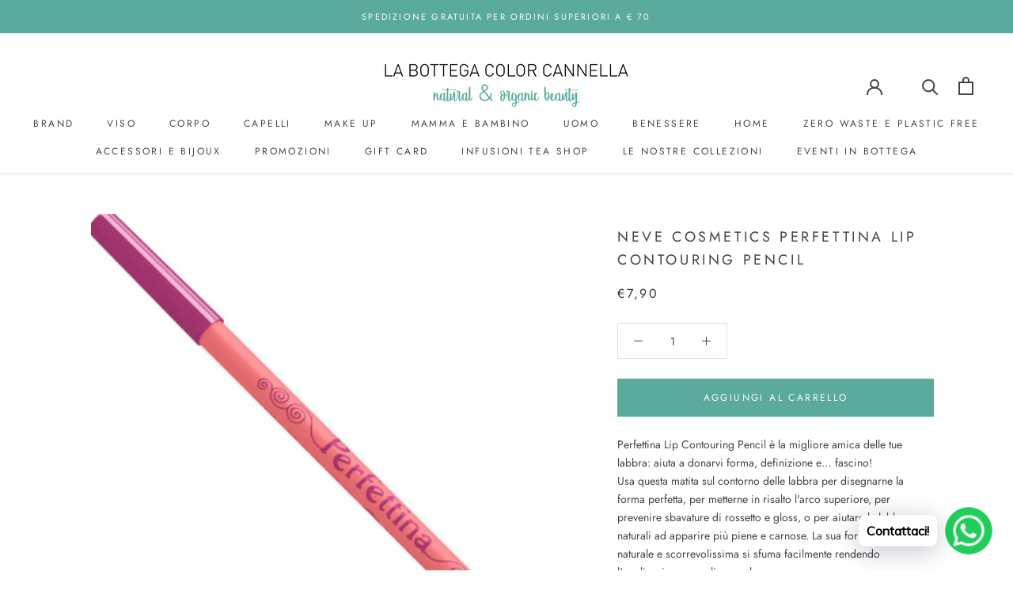

--- FILE ---
content_type: text/html; charset=utf-8
request_url: https://labottegacolorcannella.it/products/neve-cosmetics-perfettina-lip-contouring-pencil
body_size: 49111
content:
<!doctype html>

<html class="no-js" lang="en">
  <head> 
    <script src='//labottegacolorcannella.it/cdn/shop/t/9/assets/product_boom_points.js?v=107488023615960685431674124458' defer='defer' ></script> 
    <script id='bm_product_variants' type='application/json'>
        [{"id":32291392061537,"title":"Default Title","option1":"Default Title","option2":null,"option3":null,"sku":"","requires_shipping":true,"taxable":true,"featured_image":null,"available":true,"name":"Neve Cosmetics Perfettina Lip Contouring Pencil","public_title":null,"options":["Default Title"],"price":790,"weight":0,"compare_at_price":null,"inventory_management":"shopify","barcode":"","requires_selling_plan":false,"selling_plan_allocations":[]}]
    </script>
    <script id='bm_product_selected_or_first_available_variant' type='application/json'>
        {"id":32291392061537,"title":"Default Title","option1":"Default Title","option2":null,"option3":null,"sku":"","requires_shipping":true,"taxable":true,"featured_image":null,"available":true,"name":"Neve Cosmetics Perfettina Lip Contouring Pencil","public_title":null,"options":["Default Title"],"price":790,"weight":0,"compare_at_price":null,"inventory_management":"shopify","barcode":"","requires_selling_plan":false,"selling_plan_allocations":[]}
    </script>
    <script id='bm_product_metafields' type='application/json'>
        1674210856
    </script>
    <meta charset="utf-8"> 
    <meta http-equiv="X-UA-Compatible" content="IE=edge,chrome=1">
    <meta name="viewport" content="width=device-width, initial-scale=1.0, height=device-height, minimum-scale=1.0, user-scalable=0">
    <meta name="theme-color" content="">

    <title>
      Neve Cosmetics Perfettina Lip Contouring Pencil &ndash; La Bottega Color Cannella
    </title><meta name="description" content="Perfettina Lip Contouring Pencil è la migliore amica delle tue labbra: aiuta a donarvi forma, definizione e… fascino!Usa questa matita sul contorno delle labbra per disegnarne la forma perfetta, per metterne in risalto l&#39;arco superiore, per prevenire sbavature di rossetto e gloss, o per aiutare le labbra naturali ad ap"><link rel="canonical" href="https://labottegacolorcannella.it/products/neve-cosmetics-perfettina-lip-contouring-pencil"><link rel="shortcut icon" href="//labottegacolorcannella.it/cdn/shop/files/LOGO_48x48.png?v=1613674855" type="image/png"><meta property="og:type" content="product">
  <meta property="og:title" content="Neve Cosmetics Perfettina Lip Contouring Pencil"><meta property="og:image" content="http://labottegacolorcannella.it/cdn/shop/products/fdaa49dd-d982-2a42-bc2c-92c630b31d25_grande.jpg?v=1589895281">
    <meta property="og:image:secure_url" content="https://labottegacolorcannella.it/cdn/shop/products/fdaa49dd-d982-2a42-bc2c-92c630b31d25_grande.jpg?v=1589895281"><meta property="og:image" content="http://labottegacolorcannella.it/cdn/shop/products/cac42b9a-4d25-8a45-8fe8-6ae997944a6c_grande.jpg?v=1589895282">
    <meta property="og:image:secure_url" content="https://labottegacolorcannella.it/cdn/shop/products/cac42b9a-4d25-8a45-8fe8-6ae997944a6c_grande.jpg?v=1589895282"><meta property="product:price:amount" content="7,90">
  <meta property="product:price:currency" content="EUR"><meta property="og:description" content="Perfettina Lip Contouring Pencil è la migliore amica delle tue labbra: aiuta a donarvi forma, definizione e… fascino!Usa questa matita sul contorno delle labbra per disegnarne la forma perfetta, per metterne in risalto l&#39;arco superiore, per prevenire sbavature di rossetto e gloss, o per aiutare le labbra naturali ad ap"><meta property="og:url" content="https://labottegacolorcannella.it/products/neve-cosmetics-perfettina-lip-contouring-pencil">
<meta property="og:site_name" content="La Bottega Color Cannella"><meta name="twitter:card" content="summary"><meta name="twitter:title" content="Neve Cosmetics Perfettina Lip Contouring Pencil">
  <meta name="twitter:description" content="Perfettina Lip Contouring Pencil è la migliore amica delle tue labbra: aiuta a donarvi forma, definizione e… fascino!Usa questa matita sul contorno delle labbra per disegnarne la forma perfetta, per metterne in risalto l&#39;arco superiore, per prevenire sbavature di rossetto e gloss, o per aiutare le labbra naturali ad apparire più piene e carnose. La sua formula vegana, naturale e scorrevolissima si sfuma facilmente rendendo l&#39;applicazione semplice e veloce. Tonalità universale avorio rosato dal finish satinato semi-trasparente. Si abbina a qualunque carnagione modulandosi a piacere sulla pelle.   Modo d&#39;uso: La tecnica del lip contouring permette di donare più risalto e definizione alla forma delle labbra con un effetto del tutto naturale. Per labbra definite.Inizia con le labbra naturali, pulite ed asciutte. Definisci la forma delle labbra tracciandone il perimetro di contorno esterno con Perfettina. Segnando il limite preciso dove">
  <meta name="twitter:image" content="https://labottegacolorcannella.it/cdn/shop/products/fdaa49dd-d982-2a42-bc2c-92c630b31d25_600x600_crop_center.jpg?v=1589895281">

    <script>window.performance && window.performance.mark && window.performance.mark('shopify.content_for_header.start');</script><meta name="facebook-domain-verification" content="ovzt1gtjqiza7kgzk5inpcnpzbr1d2">
<meta name="facebook-domain-verification" content="nb5rc828v1ki41jp2bonlkq1bhv01p">
<meta name="facebook-domain-verification" content="sqqxh48itsur41jtnm1w9q4krp1wqi">
<meta name="facebook-domain-verification" content="ovzt1gtjqiza7kgzk5inpcnpzbr1d2">
<meta id="shopify-digital-wallet" name="shopify-digital-wallet" content="/26117046369/digital_wallets/dialog">
<meta name="shopify-checkout-api-token" content="50b81018d1223831a64a239c05df3a37">
<meta id="in-context-paypal-metadata" data-shop-id="26117046369" data-venmo-supported="false" data-environment="production" data-locale="en_US" data-paypal-v4="true" data-currency="EUR">
<link rel="alternate" type="application/json+oembed" href="https://labottegacolorcannella.it/products/neve-cosmetics-perfettina-lip-contouring-pencil.oembed">
<script async="async" src="/checkouts/internal/preloads.js?locale=en-IT"></script>
<link rel="preconnect" href="https://shop.app" crossorigin="anonymous">
<script async="async" src="https://shop.app/checkouts/internal/preloads.js?locale=en-IT&shop_id=26117046369" crossorigin="anonymous"></script>
<script id="apple-pay-shop-capabilities" type="application/json">{"shopId":26117046369,"countryCode":"IT","currencyCode":"EUR","merchantCapabilities":["supports3DS"],"merchantId":"gid:\/\/shopify\/Shop\/26117046369","merchantName":"La Bottega Color Cannella","requiredBillingContactFields":["postalAddress","email","phone"],"requiredShippingContactFields":["postalAddress","email","phone"],"shippingType":"shipping","supportedNetworks":["visa","maestro","masterCard"],"total":{"type":"pending","label":"La Bottega Color Cannella","amount":"1.00"},"shopifyPaymentsEnabled":true,"supportsSubscriptions":true}</script>
<script id="shopify-features" type="application/json">{"accessToken":"50b81018d1223831a64a239c05df3a37","betas":["rich-media-storefront-analytics"],"domain":"labottegacolorcannella.it","predictiveSearch":true,"shopId":26117046369,"locale":"en"}</script>
<script>var Shopify = Shopify || {};
Shopify.shop = "la-bottega-color-cannella.myshopify.com";
Shopify.locale = "en";
Shopify.currency = {"active":"EUR","rate":"1.0"};
Shopify.country = "IT";
Shopify.theme = {"name":"Prestige","id":80703357025,"schema_name":"Prestige","schema_version":"4.5.5","theme_store_id":855,"role":"main"};
Shopify.theme.handle = "null";
Shopify.theme.style = {"id":null,"handle":null};
Shopify.cdnHost = "labottegacolorcannella.it/cdn";
Shopify.routes = Shopify.routes || {};
Shopify.routes.root = "/";</script>
<script type="module">!function(o){(o.Shopify=o.Shopify||{}).modules=!0}(window);</script>
<script>!function(o){function n(){var o=[];function n(){o.push(Array.prototype.slice.apply(arguments))}return n.q=o,n}var t=o.Shopify=o.Shopify||{};t.loadFeatures=n(),t.autoloadFeatures=n()}(window);</script>
<script>
  window.ShopifyPay = window.ShopifyPay || {};
  window.ShopifyPay.apiHost = "shop.app\/pay";
  window.ShopifyPay.redirectState = null;
</script>
<script id="shop-js-analytics" type="application/json">{"pageType":"product"}</script>
<script defer="defer" async type="module" src="//labottegacolorcannella.it/cdn/shopifycloud/shop-js/modules/v2/client.init-shop-cart-sync_C5BV16lS.en.esm.js"></script>
<script defer="defer" async type="module" src="//labottegacolorcannella.it/cdn/shopifycloud/shop-js/modules/v2/chunk.common_CygWptCX.esm.js"></script>
<script type="module">
  await import("//labottegacolorcannella.it/cdn/shopifycloud/shop-js/modules/v2/client.init-shop-cart-sync_C5BV16lS.en.esm.js");
await import("//labottegacolorcannella.it/cdn/shopifycloud/shop-js/modules/v2/chunk.common_CygWptCX.esm.js");

  window.Shopify.SignInWithShop?.initShopCartSync?.({"fedCMEnabled":true,"windoidEnabled":true});

</script>
<script>
  window.Shopify = window.Shopify || {};
  if (!window.Shopify.featureAssets) window.Shopify.featureAssets = {};
  window.Shopify.featureAssets['shop-js'] = {"shop-cart-sync":["modules/v2/client.shop-cart-sync_ZFArdW7E.en.esm.js","modules/v2/chunk.common_CygWptCX.esm.js"],"init-fed-cm":["modules/v2/client.init-fed-cm_CmiC4vf6.en.esm.js","modules/v2/chunk.common_CygWptCX.esm.js"],"shop-button":["modules/v2/client.shop-button_tlx5R9nI.en.esm.js","modules/v2/chunk.common_CygWptCX.esm.js"],"shop-cash-offers":["modules/v2/client.shop-cash-offers_DOA2yAJr.en.esm.js","modules/v2/chunk.common_CygWptCX.esm.js","modules/v2/chunk.modal_D71HUcav.esm.js"],"init-windoid":["modules/v2/client.init-windoid_sURxWdc1.en.esm.js","modules/v2/chunk.common_CygWptCX.esm.js"],"shop-toast-manager":["modules/v2/client.shop-toast-manager_ClPi3nE9.en.esm.js","modules/v2/chunk.common_CygWptCX.esm.js"],"init-shop-email-lookup-coordinator":["modules/v2/client.init-shop-email-lookup-coordinator_B8hsDcYM.en.esm.js","modules/v2/chunk.common_CygWptCX.esm.js"],"init-shop-cart-sync":["modules/v2/client.init-shop-cart-sync_C5BV16lS.en.esm.js","modules/v2/chunk.common_CygWptCX.esm.js"],"avatar":["modules/v2/client.avatar_BTnouDA3.en.esm.js"],"pay-button":["modules/v2/client.pay-button_FdsNuTd3.en.esm.js","modules/v2/chunk.common_CygWptCX.esm.js"],"init-customer-accounts":["modules/v2/client.init-customer-accounts_DxDtT_ad.en.esm.js","modules/v2/client.shop-login-button_C5VAVYt1.en.esm.js","modules/v2/chunk.common_CygWptCX.esm.js","modules/v2/chunk.modal_D71HUcav.esm.js"],"init-shop-for-new-customer-accounts":["modules/v2/client.init-shop-for-new-customer-accounts_ChsxoAhi.en.esm.js","modules/v2/client.shop-login-button_C5VAVYt1.en.esm.js","modules/v2/chunk.common_CygWptCX.esm.js","modules/v2/chunk.modal_D71HUcav.esm.js"],"shop-login-button":["modules/v2/client.shop-login-button_C5VAVYt1.en.esm.js","modules/v2/chunk.common_CygWptCX.esm.js","modules/v2/chunk.modal_D71HUcav.esm.js"],"init-customer-accounts-sign-up":["modules/v2/client.init-customer-accounts-sign-up_CPSyQ0Tj.en.esm.js","modules/v2/client.shop-login-button_C5VAVYt1.en.esm.js","modules/v2/chunk.common_CygWptCX.esm.js","modules/v2/chunk.modal_D71HUcav.esm.js"],"shop-follow-button":["modules/v2/client.shop-follow-button_Cva4Ekp9.en.esm.js","modules/v2/chunk.common_CygWptCX.esm.js","modules/v2/chunk.modal_D71HUcav.esm.js"],"checkout-modal":["modules/v2/client.checkout-modal_BPM8l0SH.en.esm.js","modules/v2/chunk.common_CygWptCX.esm.js","modules/v2/chunk.modal_D71HUcav.esm.js"],"lead-capture":["modules/v2/client.lead-capture_Bi8yE_yS.en.esm.js","modules/v2/chunk.common_CygWptCX.esm.js","modules/v2/chunk.modal_D71HUcav.esm.js"],"shop-login":["modules/v2/client.shop-login_D6lNrXab.en.esm.js","modules/v2/chunk.common_CygWptCX.esm.js","modules/v2/chunk.modal_D71HUcav.esm.js"],"payment-terms":["modules/v2/client.payment-terms_CZxnsJam.en.esm.js","modules/v2/chunk.common_CygWptCX.esm.js","modules/v2/chunk.modal_D71HUcav.esm.js"]};
</script>
<script>(function() {
  var isLoaded = false;
  function asyncLoad() {
    if (isLoaded) return;
    isLoaded = true;
    var urls = ["https:\/\/chimpstatic.com\/mcjs-connected\/js\/users\/ad4a8d278ae81728e60732d26\/c6f5ed408e6847ccb3d6f1a70.js?shop=la-bottega-color-cannella.myshopify.com","https:\/\/cdn.shopify.com\/s\/files\/1\/0261\/1704\/6369\/t\/9\/assets\/booster_eu_cookie_26117046369.js?1340\u0026shop=la-bottega-color-cannella.myshopify.com","https:\/\/cdn.shopify.com\/s\/files\/1\/0033\/3538\/9233\/files\/pushdaddy_v101_test.js?shop=la-bottega-color-cannella.myshopify.com"];
    for (var i = 0; i < urls.length; i++) {
      var s = document.createElement('script');
      s.type = 'text/javascript';
      s.async = true;
      s.src = urls[i];
      var x = document.getElementsByTagName('script')[0];
      x.parentNode.insertBefore(s, x);
    }
  };
  if(window.attachEvent) {
    window.attachEvent('onload', asyncLoad);
  } else {
    window.addEventListener('load', asyncLoad, false);
  }
})();</script>
<script id="__st">var __st={"a":26117046369,"offset":3600,"reqid":"4a9aa4ba-6623-4c48-98d2-836a12246980-1768618032","pageurl":"labottegacolorcannella.it\/products\/neve-cosmetics-perfettina-lip-contouring-pencil","u":"eadee957ab5b","p":"product","rtyp":"product","rid":4632273158241};</script>
<script>window.ShopifyPaypalV4VisibilityTracking = true;</script>
<script id="captcha-bootstrap">!function(){'use strict';const t='contact',e='account',n='new_comment',o=[[t,t],['blogs',n],['comments',n],[t,'customer']],c=[[e,'customer_login'],[e,'guest_login'],[e,'recover_customer_password'],[e,'create_customer']],r=t=>t.map((([t,e])=>`form[action*='/${t}']:not([data-nocaptcha='true']) input[name='form_type'][value='${e}']`)).join(','),a=t=>()=>t?[...document.querySelectorAll(t)].map((t=>t.form)):[];function s(){const t=[...o],e=r(t);return a(e)}const i='password',u='form_key',d=['recaptcha-v3-token','g-recaptcha-response','h-captcha-response',i],f=()=>{try{return window.sessionStorage}catch{return}},m='__shopify_v',_=t=>t.elements[u];function p(t,e,n=!1){try{const o=window.sessionStorage,c=JSON.parse(o.getItem(e)),{data:r}=function(t){const{data:e,action:n}=t;return t[m]||n?{data:e,action:n}:{data:t,action:n}}(c);for(const[e,n]of Object.entries(r))t.elements[e]&&(t.elements[e].value=n);n&&o.removeItem(e)}catch(o){console.error('form repopulation failed',{error:o})}}const l='form_type',E='cptcha';function T(t){t.dataset[E]=!0}const w=window,h=w.document,L='Shopify',v='ce_forms',y='captcha';let A=!1;((t,e)=>{const n=(g='f06e6c50-85a8-45c8-87d0-21a2b65856fe',I='https://cdn.shopify.com/shopifycloud/storefront-forms-hcaptcha/ce_storefront_forms_captcha_hcaptcha.v1.5.2.iife.js',D={infoText:'Protected by hCaptcha',privacyText:'Privacy',termsText:'Terms'},(t,e,n)=>{const o=w[L][v],c=o.bindForm;if(c)return c(t,g,e,D).then(n);var r;o.q.push([[t,g,e,D],n]),r=I,A||(h.body.append(Object.assign(h.createElement('script'),{id:'captcha-provider',async:!0,src:r})),A=!0)});var g,I,D;w[L]=w[L]||{},w[L][v]=w[L][v]||{},w[L][v].q=[],w[L][y]=w[L][y]||{},w[L][y].protect=function(t,e){n(t,void 0,e),T(t)},Object.freeze(w[L][y]),function(t,e,n,w,h,L){const[v,y,A,g]=function(t,e,n){const i=e?o:[],u=t?c:[],d=[...i,...u],f=r(d),m=r(i),_=r(d.filter((([t,e])=>n.includes(e))));return[a(f),a(m),a(_),s()]}(w,h,L),I=t=>{const e=t.target;return e instanceof HTMLFormElement?e:e&&e.form},D=t=>v().includes(t);t.addEventListener('submit',(t=>{const e=I(t);if(!e)return;const n=D(e)&&!e.dataset.hcaptchaBound&&!e.dataset.recaptchaBound,o=_(e),c=g().includes(e)&&(!o||!o.value);(n||c)&&t.preventDefault(),c&&!n&&(function(t){try{if(!f())return;!function(t){const e=f();if(!e)return;const n=_(t);if(!n)return;const o=n.value;o&&e.removeItem(o)}(t);const e=Array.from(Array(32),(()=>Math.random().toString(36)[2])).join('');!function(t,e){_(t)||t.append(Object.assign(document.createElement('input'),{type:'hidden',name:u})),t.elements[u].value=e}(t,e),function(t,e){const n=f();if(!n)return;const o=[...t.querySelectorAll(`input[type='${i}']`)].map((({name:t})=>t)),c=[...d,...o],r={};for(const[a,s]of new FormData(t).entries())c.includes(a)||(r[a]=s);n.setItem(e,JSON.stringify({[m]:1,action:t.action,data:r}))}(t,e)}catch(e){console.error('failed to persist form',e)}}(e),e.submit())}));const S=(t,e)=>{t&&!t.dataset[E]&&(n(t,e.some((e=>e===t))),T(t))};for(const o of['focusin','change'])t.addEventListener(o,(t=>{const e=I(t);D(e)&&S(e,y())}));const B=e.get('form_key'),M=e.get(l),P=B&&M;t.addEventListener('DOMContentLoaded',(()=>{const t=y();if(P)for(const e of t)e.elements[l].value===M&&p(e,B);[...new Set([...A(),...v().filter((t=>'true'===t.dataset.shopifyCaptcha))])].forEach((e=>S(e,t)))}))}(h,new URLSearchParams(w.location.search),n,t,e,['guest_login'])})(!0,!0)}();</script>
<script integrity="sha256-4kQ18oKyAcykRKYeNunJcIwy7WH5gtpwJnB7kiuLZ1E=" data-source-attribution="shopify.loadfeatures" defer="defer" src="//labottegacolorcannella.it/cdn/shopifycloud/storefront/assets/storefront/load_feature-a0a9edcb.js" crossorigin="anonymous"></script>
<script crossorigin="anonymous" defer="defer" src="//labottegacolorcannella.it/cdn/shopifycloud/storefront/assets/shopify_pay/storefront-65b4c6d7.js?v=20250812"></script>
<script data-source-attribution="shopify.dynamic_checkout.dynamic.init">var Shopify=Shopify||{};Shopify.PaymentButton=Shopify.PaymentButton||{isStorefrontPortableWallets:!0,init:function(){window.Shopify.PaymentButton.init=function(){};var t=document.createElement("script");t.src="https://labottegacolorcannella.it/cdn/shopifycloud/portable-wallets/latest/portable-wallets.en.js",t.type="module",document.head.appendChild(t)}};
</script>
<script data-source-attribution="shopify.dynamic_checkout.buyer_consent">
  function portableWalletsHideBuyerConsent(e){var t=document.getElementById("shopify-buyer-consent"),n=document.getElementById("shopify-subscription-policy-button");t&&n&&(t.classList.add("hidden"),t.setAttribute("aria-hidden","true"),n.removeEventListener("click",e))}function portableWalletsShowBuyerConsent(e){var t=document.getElementById("shopify-buyer-consent"),n=document.getElementById("shopify-subscription-policy-button");t&&n&&(t.classList.remove("hidden"),t.removeAttribute("aria-hidden"),n.addEventListener("click",e))}window.Shopify?.PaymentButton&&(window.Shopify.PaymentButton.hideBuyerConsent=portableWalletsHideBuyerConsent,window.Shopify.PaymentButton.showBuyerConsent=portableWalletsShowBuyerConsent);
</script>
<script data-source-attribution="shopify.dynamic_checkout.cart.bootstrap">document.addEventListener("DOMContentLoaded",(function(){function t(){return document.querySelector("shopify-accelerated-checkout-cart, shopify-accelerated-checkout")}if(t())Shopify.PaymentButton.init();else{new MutationObserver((function(e,n){t()&&(Shopify.PaymentButton.init(),n.disconnect())})).observe(document.body,{childList:!0,subtree:!0})}}));
</script>
<link id="shopify-accelerated-checkout-styles" rel="stylesheet" media="screen" href="https://labottegacolorcannella.it/cdn/shopifycloud/portable-wallets/latest/accelerated-checkout-backwards-compat.css" crossorigin="anonymous">
<style id="shopify-accelerated-checkout-cart">
        #shopify-buyer-consent {
  margin-top: 1em;
  display: inline-block;
  width: 100%;
}

#shopify-buyer-consent.hidden {
  display: none;
}

#shopify-subscription-policy-button {
  background: none;
  border: none;
  padding: 0;
  text-decoration: underline;
  font-size: inherit;
  cursor: pointer;
}

#shopify-subscription-policy-button::before {
  box-shadow: none;
}

      </style>

<script>window.performance && window.performance.mark && window.performance.mark('shopify.content_for_header.end');</script>

    <link rel="stylesheet" href="//labottegacolorcannella.it/cdn/shop/t/9/assets/theme.scss.css?v=55236136164746457271762342393">

    <script>
      // This allows to expose several variables to the global scope, to be used in scripts
      window.theme = {
        template: "product",
        localeRootUrl: '',
        shopCurrency: "EUR",
        moneyFormat: "€{{amount_with_comma_separator}}",
        moneyWithCurrencyFormat: "€{{amount_with_comma_separator}} EUR",
        useNativeMultiCurrency: false,
        currencyConversionEnabled: false,
        currencyConversionMoneyFormat: "money_format",
        currencyConversionRoundAmounts: true,
        productImageSize: "natural",
        searchMode: "product",
        showPageTransition: true,
        showElementStaggering: false,
        showImageZooming: false
      };

      window.languages = {
        cartAddNote: "Aggiungi le tue note all\u0026#39;ordine. E\u0026#39; un regalo? Scrivi tra le note la dedica che vorresti inserire, ci penseremo noi!",
        cartEditNote: "Edit Order Note",
        productImageLoadingError: "This image could not be loaded. Please try to reload the page.",
        productFormAddToCart: "Aggiungi al carrello",
        productFormUnavailable: "Unavailable",
        productFormSoldOut: "SOLD OUT",
        shippingEstimatorOneResult: "1 option available:",
        shippingEstimatorMoreResults: "{{count}} options available:",
        shippingEstimatorNoResults: "No shipping could be found"
      };

      window.lazySizesConfig = {
        loadHidden: false,
        hFac: 0.5,
        expFactor: 2,
        ricTimeout: 150,
        lazyClass: 'Image--lazyLoad',
        loadingClass: 'Image--lazyLoading',
        loadedClass: 'Image--lazyLoaded'
      };

      document.documentElement.className = document.documentElement.className.replace('no-js', 'js');
      document.documentElement.style.setProperty('--window-height', window.innerHeight + 'px');

      // We do a quick detection of some features (we could use Modernizr but for so little...)
      (function() {
        document.documentElement.className += ((window.CSS && window.CSS.supports('(position: sticky) or (position: -webkit-sticky)')) ? ' supports-sticky' : ' no-supports-sticky');
        document.documentElement.className += (window.matchMedia('(-moz-touch-enabled: 1), (hover: none)')).matches ? ' no-supports-hover' : ' supports-hover';
      }());
    </script>

    <script src="//labottegacolorcannella.it/cdn/shop/t/9/assets/lazysizes.min.js?v=174358363404432586981579606713" async></script>

    
<script src="https://polyfill-fastly.net/v3/polyfill.min.js?unknown=polyfill&features=fetch,Element.prototype.closest,Element.prototype.remove,Element.prototype.classList,Array.prototype.includes,Array.prototype.fill,Object.assign,CustomEvent,IntersectionObserver,IntersectionObserverEntry,URL" defer></script>
    <script src="//labottegacolorcannella.it/cdn/shop/t/9/assets/libs.min.js?v=88466822118989791001579606713" defer></script>
    <script src="//labottegacolorcannella.it/cdn/shop/t/9/assets/theme.min.js?v=137311001532428134781579606715" defer></script>
    <script src="//labottegacolorcannella.it/cdn/shop/t/9/assets/custom.js?v=183944157590872491501579606712" defer></script>

    <script>
      (function () {
        window.onpageshow = function() {
          if (window.theme.showPageTransition) {
            var pageTransition = document.querySelector('.PageTransition');

            if (pageTransition) {
              pageTransition.style.visibility = 'visible';
              pageTransition.style.opacity = '0';
            }
          }

          // When the page is loaded from the cache, we have to reload the cart content
          document.documentElement.dispatchEvent(new CustomEvent('cart:refresh', {
            bubbles: true
          }));
        };
      })();
    </script>

    
  <script type="application/ld+json">
  {
    "@context": "http://schema.org",
    "@type": "Product",
    "offers": [{
          "@type": "Offer",
          "name": "Default Title",
          "availability":"https://schema.org/InStock",
          "price": "7,90",
          "priceCurrency": "EUR",
          "priceValidUntil": "2026-01-27","url": "/products/neve-cosmetics-perfettina-lip-contouring-pencil/products/neve-cosmetics-perfettina-lip-contouring-pencil?variant=32291392061537"
        }
],

    "brand": {
      "name": "NEVE COSMETICS"
    },
    "name": "Neve Cosmetics Perfettina Lip Contouring Pencil",
    "description": "\nPerfettina Lip Contouring Pencil è la migliore amica delle tue labbra: aiuta a donarvi forma, definizione e… fascino!Usa questa matita sul contorno delle labbra per disegnarne la forma perfetta, per metterne in risalto l'arco superiore, per prevenire sbavature di rossetto e gloss, o per aiutare le labbra naturali ad apparire più piene e carnose. La sua formula vegana, naturale e scorrevolissima si sfuma facilmente rendendo l'applicazione semplice e veloce.\nTonalità universale avorio rosato dal finish satinato semi-trasparente. Si abbina a qualunque carnagione modulandosi a piacere sulla pelle.\n \nModo d'uso: La tecnica del lip contouring permette di donare più risalto e definizione alla forma delle labbra con un effetto del tutto naturale.\n\nPer labbra definite.Inizia con le labbra naturali, pulite ed asciutte. Definisci la forma delle labbra tracciandone il perimetro di contorno esterno con Perfettina. Segnando il limite preciso dove finisce il contorno delle labbra ed inizia la pelle del viso con un tratto fluido la forma delle labbra risulterà valorizzata. Puoi evidenziare la zona dell'arco di cupido (la curva ad \"M\" al centro del labbro superiore) per labbra particolarmente invitanti!Ricorda di mantenere il tratto sul bordo esterno senza sconfinare sulla superficie labiale a meno che tu non voglia assottigliarla.Sfuma il tratto verso l'esterno in modo da rendere il contorno naturale ma ancora visibile.Goditi l'alta definizione delle tue labbra al naturale oppure applica il tuo colore labbra preferito all'interno del contorno.\nConsiglio: gioca con la forma delle tue labbra! Spostando anche di poco (meno di un millimetro) la linea di contorno puoi ottenere labbra più grandi o più sottili, agendo invece sulla curvatura delle linee potrai far apparire le labbra più angolate o più rotonde.\nPer labbra volumizzate.Evidenziando i volumi naturali puoi aiutare le labbra ad apparire più carnose. Inizia con le labbra naturali, pulite ed asciutte. Applica Perfettina al centro delle labbra (la zona centrale mediana che risulta sporgente nelle labbra particolarmente carnose). Sfuma con un pennello o con le dita per ottenere un effetto morbido e naturale.\n \nIngredienti: Octyldodecyl Stearoyl Stearate, Cocos Nucifera Oil, Mica, C10-18 Triglycerides, Hydrogenated Vegetable Oil, Copernicia Cerifera Cera, Candelilla Cera, Polyglyceryl-3 Diisostearate, Oryzanol, Tocopherol, Glyceryl Caprylate, C.I. 77891, C.I. 77492, C.I. 77491, C.I. 77499.\n\n",
    "category": "MAKEUP",
    "url": "/products/neve-cosmetics-perfettina-lip-contouring-pencil/products/neve-cosmetics-perfettina-lip-contouring-pencil",
    "sku": "",
    "image": {
      "@type": "ImageObject",
      "url": "https://labottegacolorcannella.it/cdn/shop/products/fdaa49dd-d982-2a42-bc2c-92c630b31d25_1024x.jpg?v=1589895281",
      "image": "https://labottegacolorcannella.it/cdn/shop/products/fdaa49dd-d982-2a42-bc2c-92c630b31d25_1024x.jpg?v=1589895281",
      "name": "Neve Cosmetics Perfettina Lip Contouring Pencil",
      "width": "1024",
      "height": "1024"
    }
  }
  </script>



  <script type="application/ld+json">
  {
    "@context": "http://schema.org",
    "@type": "BreadcrumbList",
  "itemListElement": [{
      "@type": "ListItem",
      "position": 1,
      "name": "Translation missing: en.general.breadcrumb.home",
      "item": "https://labottegacolorcannella.it"
    },{
          "@type": "ListItem",
          "position": 2,
          "name": "Neve Cosmetics Perfettina Lip Contouring Pencil",
          "item": "https://labottegacolorcannella.it/products/neve-cosmetics-perfettina-lip-contouring-pencil"
        }]
  }
  </script>

  <script src="https://cdn.shopify.com/extensions/8d2c31d3-a828-4daf-820f-80b7f8e01c39/nova-eu-cookie-bar-gdpr-4/assets/nova-cookie-app-embed.js" type="text/javascript" defer="defer"></script>
<link href="https://cdn.shopify.com/extensions/8d2c31d3-a828-4daf-820f-80b7f8e01c39/nova-eu-cookie-bar-gdpr-4/assets/nova-cookie.css" rel="stylesheet" type="text/css" media="all">
<link href="https://monorail-edge.shopifysvc.com" rel="dns-prefetch">
<script>(function(){if ("sendBeacon" in navigator && "performance" in window) {try {var session_token_from_headers = performance.getEntriesByType('navigation')[0].serverTiming.find(x => x.name == '_s').description;} catch {var session_token_from_headers = undefined;}var session_cookie_matches = document.cookie.match(/_shopify_s=([^;]*)/);var session_token_from_cookie = session_cookie_matches && session_cookie_matches.length === 2 ? session_cookie_matches[1] : "";var session_token = session_token_from_headers || session_token_from_cookie || "";function handle_abandonment_event(e) {var entries = performance.getEntries().filter(function(entry) {return /monorail-edge.shopifysvc.com/.test(entry.name);});if (!window.abandonment_tracked && entries.length === 0) {window.abandonment_tracked = true;var currentMs = Date.now();var navigation_start = performance.timing.navigationStart;var payload = {shop_id: 26117046369,url: window.location.href,navigation_start,duration: currentMs - navigation_start,session_token,page_type: "product"};window.navigator.sendBeacon("https://monorail-edge.shopifysvc.com/v1/produce", JSON.stringify({schema_id: "online_store_buyer_site_abandonment/1.1",payload: payload,metadata: {event_created_at_ms: currentMs,event_sent_at_ms: currentMs}}));}}window.addEventListener('pagehide', handle_abandonment_event);}}());</script>
<script id="web-pixels-manager-setup">(function e(e,d,r,n,o){if(void 0===o&&(o={}),!Boolean(null===(a=null===(i=window.Shopify)||void 0===i?void 0:i.analytics)||void 0===a?void 0:a.replayQueue)){var i,a;window.Shopify=window.Shopify||{};var t=window.Shopify;t.analytics=t.analytics||{};var s=t.analytics;s.replayQueue=[],s.publish=function(e,d,r){return s.replayQueue.push([e,d,r]),!0};try{self.performance.mark("wpm:start")}catch(e){}var l=function(){var e={modern:/Edge?\/(1{2}[4-9]|1[2-9]\d|[2-9]\d{2}|\d{4,})\.\d+(\.\d+|)|Firefox\/(1{2}[4-9]|1[2-9]\d|[2-9]\d{2}|\d{4,})\.\d+(\.\d+|)|Chrom(ium|e)\/(9{2}|\d{3,})\.\d+(\.\d+|)|(Maci|X1{2}).+ Version\/(15\.\d+|(1[6-9]|[2-9]\d|\d{3,})\.\d+)([,.]\d+|)( \(\w+\)|)( Mobile\/\w+|) Safari\/|Chrome.+OPR\/(9{2}|\d{3,})\.\d+\.\d+|(CPU[ +]OS|iPhone[ +]OS|CPU[ +]iPhone|CPU IPhone OS|CPU iPad OS)[ +]+(15[._]\d+|(1[6-9]|[2-9]\d|\d{3,})[._]\d+)([._]\d+|)|Android:?[ /-](13[3-9]|1[4-9]\d|[2-9]\d{2}|\d{4,})(\.\d+|)(\.\d+|)|Android.+Firefox\/(13[5-9]|1[4-9]\d|[2-9]\d{2}|\d{4,})\.\d+(\.\d+|)|Android.+Chrom(ium|e)\/(13[3-9]|1[4-9]\d|[2-9]\d{2}|\d{4,})\.\d+(\.\d+|)|SamsungBrowser\/([2-9]\d|\d{3,})\.\d+/,legacy:/Edge?\/(1[6-9]|[2-9]\d|\d{3,})\.\d+(\.\d+|)|Firefox\/(5[4-9]|[6-9]\d|\d{3,})\.\d+(\.\d+|)|Chrom(ium|e)\/(5[1-9]|[6-9]\d|\d{3,})\.\d+(\.\d+|)([\d.]+$|.*Safari\/(?![\d.]+ Edge\/[\d.]+$))|(Maci|X1{2}).+ Version\/(10\.\d+|(1[1-9]|[2-9]\d|\d{3,})\.\d+)([,.]\d+|)( \(\w+\)|)( Mobile\/\w+|) Safari\/|Chrome.+OPR\/(3[89]|[4-9]\d|\d{3,})\.\d+\.\d+|(CPU[ +]OS|iPhone[ +]OS|CPU[ +]iPhone|CPU IPhone OS|CPU iPad OS)[ +]+(10[._]\d+|(1[1-9]|[2-9]\d|\d{3,})[._]\d+)([._]\d+|)|Android:?[ /-](13[3-9]|1[4-9]\d|[2-9]\d{2}|\d{4,})(\.\d+|)(\.\d+|)|Mobile Safari.+OPR\/([89]\d|\d{3,})\.\d+\.\d+|Android.+Firefox\/(13[5-9]|1[4-9]\d|[2-9]\d{2}|\d{4,})\.\d+(\.\d+|)|Android.+Chrom(ium|e)\/(13[3-9]|1[4-9]\d|[2-9]\d{2}|\d{4,})\.\d+(\.\d+|)|Android.+(UC? ?Browser|UCWEB|U3)[ /]?(15\.([5-9]|\d{2,})|(1[6-9]|[2-9]\d|\d{3,})\.\d+)\.\d+|SamsungBrowser\/(5\.\d+|([6-9]|\d{2,})\.\d+)|Android.+MQ{2}Browser\/(14(\.(9|\d{2,})|)|(1[5-9]|[2-9]\d|\d{3,})(\.\d+|))(\.\d+|)|K[Aa][Ii]OS\/(3\.\d+|([4-9]|\d{2,})\.\d+)(\.\d+|)/},d=e.modern,r=e.legacy,n=navigator.userAgent;return n.match(d)?"modern":n.match(r)?"legacy":"unknown"}(),u="modern"===l?"modern":"legacy",c=(null!=n?n:{modern:"",legacy:""})[u],f=function(e){return[e.baseUrl,"/wpm","/b",e.hashVersion,"modern"===e.buildTarget?"m":"l",".js"].join("")}({baseUrl:d,hashVersion:r,buildTarget:u}),m=function(e){var d=e.version,r=e.bundleTarget,n=e.surface,o=e.pageUrl,i=e.monorailEndpoint;return{emit:function(e){var a=e.status,t=e.errorMsg,s=(new Date).getTime(),l=JSON.stringify({metadata:{event_sent_at_ms:s},events:[{schema_id:"web_pixels_manager_load/3.1",payload:{version:d,bundle_target:r,page_url:o,status:a,surface:n,error_msg:t},metadata:{event_created_at_ms:s}}]});if(!i)return console&&console.warn&&console.warn("[Web Pixels Manager] No Monorail endpoint provided, skipping logging."),!1;try{return self.navigator.sendBeacon.bind(self.navigator)(i,l)}catch(e){}var u=new XMLHttpRequest;try{return u.open("POST",i,!0),u.setRequestHeader("Content-Type","text/plain"),u.send(l),!0}catch(e){return console&&console.warn&&console.warn("[Web Pixels Manager] Got an unhandled error while logging to Monorail."),!1}}}}({version:r,bundleTarget:l,surface:e.surface,pageUrl:self.location.href,monorailEndpoint:e.monorailEndpoint});try{o.browserTarget=l,function(e){var d=e.src,r=e.async,n=void 0===r||r,o=e.onload,i=e.onerror,a=e.sri,t=e.scriptDataAttributes,s=void 0===t?{}:t,l=document.createElement("script"),u=document.querySelector("head"),c=document.querySelector("body");if(l.async=n,l.src=d,a&&(l.integrity=a,l.crossOrigin="anonymous"),s)for(var f in s)if(Object.prototype.hasOwnProperty.call(s,f))try{l.dataset[f]=s[f]}catch(e){}if(o&&l.addEventListener("load",o),i&&l.addEventListener("error",i),u)u.appendChild(l);else{if(!c)throw new Error("Did not find a head or body element to append the script");c.appendChild(l)}}({src:f,async:!0,onload:function(){if(!function(){var e,d;return Boolean(null===(d=null===(e=window.Shopify)||void 0===e?void 0:e.analytics)||void 0===d?void 0:d.initialized)}()){var d=window.webPixelsManager.init(e)||void 0;if(d){var r=window.Shopify.analytics;r.replayQueue.forEach((function(e){var r=e[0],n=e[1],o=e[2];d.publishCustomEvent(r,n,o)})),r.replayQueue=[],r.publish=d.publishCustomEvent,r.visitor=d.visitor,r.initialized=!0}}},onerror:function(){return m.emit({status:"failed",errorMsg:"".concat(f," has failed to load")})},sri:function(e){var d=/^sha384-[A-Za-z0-9+/=]+$/;return"string"==typeof e&&d.test(e)}(c)?c:"",scriptDataAttributes:o}),m.emit({status:"loading"})}catch(e){m.emit({status:"failed",errorMsg:(null==e?void 0:e.message)||"Unknown error"})}}})({shopId: 26117046369,storefrontBaseUrl: "https://labottegacolorcannella.it",extensionsBaseUrl: "https://extensions.shopifycdn.com/cdn/shopifycloud/web-pixels-manager",monorailEndpoint: "https://monorail-edge.shopifysvc.com/unstable/produce_batch",surface: "storefront-renderer",enabledBetaFlags: ["2dca8a86"],webPixelsConfigList: [{"id":"438993225","configuration":"{\"pixel_id\":\"930971070704265\",\"pixel_type\":\"facebook_pixel\",\"metaapp_system_user_token\":\"-\"}","eventPayloadVersion":"v1","runtimeContext":"OPEN","scriptVersion":"ca16bc87fe92b6042fbaa3acc2fbdaa6","type":"APP","apiClientId":2329312,"privacyPurposes":["ANALYTICS","MARKETING","SALE_OF_DATA"],"dataSharingAdjustments":{"protectedCustomerApprovalScopes":["read_customer_address","read_customer_email","read_customer_name","read_customer_personal_data","read_customer_phone"]}},{"id":"shopify-app-pixel","configuration":"{}","eventPayloadVersion":"v1","runtimeContext":"STRICT","scriptVersion":"0450","apiClientId":"shopify-pixel","type":"APP","privacyPurposes":["ANALYTICS","MARKETING"]},{"id":"shopify-custom-pixel","eventPayloadVersion":"v1","runtimeContext":"LAX","scriptVersion":"0450","apiClientId":"shopify-pixel","type":"CUSTOM","privacyPurposes":["ANALYTICS","MARKETING"]}],isMerchantRequest: false,initData: {"shop":{"name":"La Bottega Color Cannella","paymentSettings":{"currencyCode":"EUR"},"myshopifyDomain":"la-bottega-color-cannella.myshopify.com","countryCode":"IT","storefrontUrl":"https:\/\/labottegacolorcannella.it"},"customer":null,"cart":null,"checkout":null,"productVariants":[{"price":{"amount":7.9,"currencyCode":"EUR"},"product":{"title":"Neve Cosmetics Perfettina Lip Contouring Pencil","vendor":"NEVE COSMETICS","id":"4632273158241","untranslatedTitle":"Neve Cosmetics Perfettina Lip Contouring Pencil","url":"\/products\/neve-cosmetics-perfettina-lip-contouring-pencil","type":"MAKEUP"},"id":"32291392061537","image":{"src":"\/\/labottegacolorcannella.it\/cdn\/shop\/products\/fdaa49dd-d982-2a42-bc2c-92c630b31d25.jpg?v=1589895281"},"sku":"","title":"Default Title","untranslatedTitle":"Default Title"}],"purchasingCompany":null},},"https://labottegacolorcannella.it/cdn","fcfee988w5aeb613cpc8e4bc33m6693e112",{"modern":"","legacy":""},{"shopId":"26117046369","storefrontBaseUrl":"https:\/\/labottegacolorcannella.it","extensionBaseUrl":"https:\/\/extensions.shopifycdn.com\/cdn\/shopifycloud\/web-pixels-manager","surface":"storefront-renderer","enabledBetaFlags":"[\"2dca8a86\"]","isMerchantRequest":"false","hashVersion":"fcfee988w5aeb613cpc8e4bc33m6693e112","publish":"custom","events":"[[\"page_viewed\",{}],[\"product_viewed\",{\"productVariant\":{\"price\":{\"amount\":7.9,\"currencyCode\":\"EUR\"},\"product\":{\"title\":\"Neve Cosmetics Perfettina Lip Contouring Pencil\",\"vendor\":\"NEVE COSMETICS\",\"id\":\"4632273158241\",\"untranslatedTitle\":\"Neve Cosmetics Perfettina Lip Contouring Pencil\",\"url\":\"\/products\/neve-cosmetics-perfettina-lip-contouring-pencil\",\"type\":\"MAKEUP\"},\"id\":\"32291392061537\",\"image\":{\"src\":\"\/\/labottegacolorcannella.it\/cdn\/shop\/products\/fdaa49dd-d982-2a42-bc2c-92c630b31d25.jpg?v=1589895281\"},\"sku\":\"\",\"title\":\"Default Title\",\"untranslatedTitle\":\"Default Title\"}}]]"});</script><script>
  window.ShopifyAnalytics = window.ShopifyAnalytics || {};
  window.ShopifyAnalytics.meta = window.ShopifyAnalytics.meta || {};
  window.ShopifyAnalytics.meta.currency = 'EUR';
  var meta = {"product":{"id":4632273158241,"gid":"gid:\/\/shopify\/Product\/4632273158241","vendor":"NEVE COSMETICS","type":"MAKEUP","handle":"neve-cosmetics-perfettina-lip-contouring-pencil","variants":[{"id":32291392061537,"price":790,"name":"Neve Cosmetics Perfettina Lip Contouring Pencil","public_title":null,"sku":""}],"remote":false},"page":{"pageType":"product","resourceType":"product","resourceId":4632273158241,"requestId":"4a9aa4ba-6623-4c48-98d2-836a12246980-1768618032"}};
  for (var attr in meta) {
    window.ShopifyAnalytics.meta[attr] = meta[attr];
  }
</script>
<script class="analytics">
  (function () {
    var customDocumentWrite = function(content) {
      var jquery = null;

      if (window.jQuery) {
        jquery = window.jQuery;
      } else if (window.Checkout && window.Checkout.$) {
        jquery = window.Checkout.$;
      }

      if (jquery) {
        jquery('body').append(content);
      }
    };

    var hasLoggedConversion = function(token) {
      if (token) {
        return document.cookie.indexOf('loggedConversion=' + token) !== -1;
      }
      return false;
    }

    var setCookieIfConversion = function(token) {
      if (token) {
        var twoMonthsFromNow = new Date(Date.now());
        twoMonthsFromNow.setMonth(twoMonthsFromNow.getMonth() + 2);

        document.cookie = 'loggedConversion=' + token + '; expires=' + twoMonthsFromNow;
      }
    }

    var trekkie = window.ShopifyAnalytics.lib = window.trekkie = window.trekkie || [];
    if (trekkie.integrations) {
      return;
    }
    trekkie.methods = [
      'identify',
      'page',
      'ready',
      'track',
      'trackForm',
      'trackLink'
    ];
    trekkie.factory = function(method) {
      return function() {
        var args = Array.prototype.slice.call(arguments);
        args.unshift(method);
        trekkie.push(args);
        return trekkie;
      };
    };
    for (var i = 0; i < trekkie.methods.length; i++) {
      var key = trekkie.methods[i];
      trekkie[key] = trekkie.factory(key);
    }
    trekkie.load = function(config) {
      trekkie.config = config || {};
      trekkie.config.initialDocumentCookie = document.cookie;
      var first = document.getElementsByTagName('script')[0];
      var script = document.createElement('script');
      script.type = 'text/javascript';
      script.onerror = function(e) {
        var scriptFallback = document.createElement('script');
        scriptFallback.type = 'text/javascript';
        scriptFallback.onerror = function(error) {
                var Monorail = {
      produce: function produce(monorailDomain, schemaId, payload) {
        var currentMs = new Date().getTime();
        var event = {
          schema_id: schemaId,
          payload: payload,
          metadata: {
            event_created_at_ms: currentMs,
            event_sent_at_ms: currentMs
          }
        };
        return Monorail.sendRequest("https://" + monorailDomain + "/v1/produce", JSON.stringify(event));
      },
      sendRequest: function sendRequest(endpointUrl, payload) {
        // Try the sendBeacon API
        if (window && window.navigator && typeof window.navigator.sendBeacon === 'function' && typeof window.Blob === 'function' && !Monorail.isIos12()) {
          var blobData = new window.Blob([payload], {
            type: 'text/plain'
          });

          if (window.navigator.sendBeacon(endpointUrl, blobData)) {
            return true;
          } // sendBeacon was not successful

        } // XHR beacon

        var xhr = new XMLHttpRequest();

        try {
          xhr.open('POST', endpointUrl);
          xhr.setRequestHeader('Content-Type', 'text/plain');
          xhr.send(payload);
        } catch (e) {
          console.log(e);
        }

        return false;
      },
      isIos12: function isIos12() {
        return window.navigator.userAgent.lastIndexOf('iPhone; CPU iPhone OS 12_') !== -1 || window.navigator.userAgent.lastIndexOf('iPad; CPU OS 12_') !== -1;
      }
    };
    Monorail.produce('monorail-edge.shopifysvc.com',
      'trekkie_storefront_load_errors/1.1',
      {shop_id: 26117046369,
      theme_id: 80703357025,
      app_name: "storefront",
      context_url: window.location.href,
      source_url: "//labottegacolorcannella.it/cdn/s/trekkie.storefront.cd680fe47e6c39ca5d5df5f0a32d569bc48c0f27.min.js"});

        };
        scriptFallback.async = true;
        scriptFallback.src = '//labottegacolorcannella.it/cdn/s/trekkie.storefront.cd680fe47e6c39ca5d5df5f0a32d569bc48c0f27.min.js';
        first.parentNode.insertBefore(scriptFallback, first);
      };
      script.async = true;
      script.src = '//labottegacolorcannella.it/cdn/s/trekkie.storefront.cd680fe47e6c39ca5d5df5f0a32d569bc48c0f27.min.js';
      first.parentNode.insertBefore(script, first);
    };
    trekkie.load(
      {"Trekkie":{"appName":"storefront","development":false,"defaultAttributes":{"shopId":26117046369,"isMerchantRequest":null,"themeId":80703357025,"themeCityHash":"13873858140863222290","contentLanguage":"en","currency":"EUR","eventMetadataId":"43eb51f6-5d51-44e6-a132-4e8b53850c88"},"isServerSideCookieWritingEnabled":true,"monorailRegion":"shop_domain","enabledBetaFlags":["65f19447"]},"Session Attribution":{},"S2S":{"facebookCapiEnabled":true,"source":"trekkie-storefront-renderer","apiClientId":580111}}
    );

    var loaded = false;
    trekkie.ready(function() {
      if (loaded) return;
      loaded = true;

      window.ShopifyAnalytics.lib = window.trekkie;

      var originalDocumentWrite = document.write;
      document.write = customDocumentWrite;
      try { window.ShopifyAnalytics.merchantGoogleAnalytics.call(this); } catch(error) {};
      document.write = originalDocumentWrite;

      window.ShopifyAnalytics.lib.page(null,{"pageType":"product","resourceType":"product","resourceId":4632273158241,"requestId":"4a9aa4ba-6623-4c48-98d2-836a12246980-1768618032","shopifyEmitted":true});

      var match = window.location.pathname.match(/checkouts\/(.+)\/(thank_you|post_purchase)/)
      var token = match? match[1]: undefined;
      if (!hasLoggedConversion(token)) {
        setCookieIfConversion(token);
        window.ShopifyAnalytics.lib.track("Viewed Product",{"currency":"EUR","variantId":32291392061537,"productId":4632273158241,"productGid":"gid:\/\/shopify\/Product\/4632273158241","name":"Neve Cosmetics Perfettina Lip Contouring Pencil","price":"7.90","sku":"","brand":"NEVE COSMETICS","variant":null,"category":"MAKEUP","nonInteraction":true,"remote":false},undefined,undefined,{"shopifyEmitted":true});
      window.ShopifyAnalytics.lib.track("monorail:\/\/trekkie_storefront_viewed_product\/1.1",{"currency":"EUR","variantId":32291392061537,"productId":4632273158241,"productGid":"gid:\/\/shopify\/Product\/4632273158241","name":"Neve Cosmetics Perfettina Lip Contouring Pencil","price":"7.90","sku":"","brand":"NEVE COSMETICS","variant":null,"category":"MAKEUP","nonInteraction":true,"remote":false,"referer":"https:\/\/labottegacolorcannella.it\/products\/neve-cosmetics-perfettina-lip-contouring-pencil"});
      }
    });


        var eventsListenerScript = document.createElement('script');
        eventsListenerScript.async = true;
        eventsListenerScript.src = "//labottegacolorcannella.it/cdn/shopifycloud/storefront/assets/shop_events_listener-3da45d37.js";
        document.getElementsByTagName('head')[0].appendChild(eventsListenerScript);

})();</script>
<script
  defer
  src="https://labottegacolorcannella.it/cdn/shopifycloud/perf-kit/shopify-perf-kit-3.0.4.min.js"
  data-application="storefront-renderer"
  data-shop-id="26117046369"
  data-render-region="gcp-us-east1"
  data-page-type="product"
  data-theme-instance-id="80703357025"
  data-theme-name="Prestige"
  data-theme-version="4.5.5"
  data-monorail-region="shop_domain"
  data-resource-timing-sampling-rate="10"
  data-shs="true"
  data-shs-beacon="true"
  data-shs-export-with-fetch="true"
  data-shs-logs-sample-rate="1"
  data-shs-beacon-endpoint="https://labottegacolorcannella.it/api/collect"
></script>
</head>

  <body class="prestige--v4  template-product">
    <a class="PageSkipLink u-visually-hidden" href="#main">Skip to content</a>
    <span class="LoadingBar"></span>
    <div class="PageOverlay"></div>
    <div class="PageTransition"></div>

    <div id="shopify-section-popup" class="shopify-section">

      <aside class="NewsletterPopup" data-section-id="popup" data-section-type="newsletter-popup" data-section-settings='
        {
          "apparitionDelay": 5,
          "showOnlyOnce": true
        }
      ' aria-hidden="true">
        <button class="NewsletterPopup__Close" data-action="close-popup" aria-label="Close"><svg class="Icon Icon--close" role="presentation" viewBox="0 0 16 14">
      <path d="M15 0L1 14m14 0L1 0" stroke="currentColor" fill="none" fill-rule="evenodd"></path>
    </svg></button><h2 class="NewsletterPopup__Heading Heading u-h2">ISCRIVITI ALLA NEWSLETTER</h2><div class="NewsletterPopup__Content">
            <p>Riceverai un buono del 10% da utilizzare per il tuo primo ordine.</p>
          </div><form method="post" action="/contact#newsletter-popup" id="newsletter-popup" accept-charset="UTF-8" class="NewsletterPopup__Form"><input type="hidden" name="form_type" value="customer" /><input type="hidden" name="utf8" value="✓" /><input type="hidden" name="contact[tags]" value="newsletter">

              <input type="email" name="contact[email]" class="Form__Input" required="required" aria-label="Enter your email" placeholder="Enter your email">
              <button class="Form__Submit Button Button--primary Button--full" type="submit">Subscribe</button></form></aside></div>
    <div id="shopify-section-sidebar-menu" class="shopify-section"><section id="sidebar-menu" class="SidebarMenu Drawer Drawer--small Drawer--fromLeft" aria-hidden="true" data-section-id="sidebar-menu" data-section-type="sidebar-menu">
    <header class="Drawer__Header" data-drawer-animated-left>
      <button class="Drawer__Close Icon-Wrapper--clickable" data-action="close-drawer" data-drawer-id="sidebar-menu" aria-label="Close navigation"><svg class="Icon Icon--close" role="presentation" viewBox="0 0 16 14">
      <path d="M15 0L1 14m14 0L1 0" stroke="currentColor" fill="none" fill-rule="evenodd"></path>
    </svg></button>
    </header>

    <div class="Drawer__Content">
      <div class="Drawer__Main" data-drawer-animated-left data-scrollable>
        <div class="Drawer__Container">
          <nav class="SidebarMenu__Nav SidebarMenu__Nav--primary" aria-label="Sidebar navigation"><div class="Collapsible"><button class="Collapsible__Button Heading u-h6" data-action="toggle-collapsible" aria-expanded="false">BRAND<span class="Collapsible__Plus"></span>
                  </button>

                  <div class="Collapsible__Inner">
                    <div class="Collapsible__Content"><div class="Collapsible"><a href="/collections/almara-soap" class="Collapsible__Button Heading Text--subdued Link Link--primary u-h7">ALMARA SOAP</a></div><div class="Collapsible"><a href="/collections/apicoltura-vallera" class="Collapsible__Button Heading Text--subdued Link Link--primary u-h7">APICOLTURA VALLERA</a></div><div class="Collapsible"><a href="/collections/beauty-jar" class="Collapsible__Button Heading Text--subdued Link Link--primary u-h7">BEAUTY JAR</a></div><div class="Collapsible"><button class="Collapsible__Button Heading Text--subdued Link--primary u-h7" data-action="toggle-collapsible" aria-expanded="false">BIOEARTH<span class="Collapsible__Plus"></span>
                            </button>

                            <div class="Collapsible__Inner">
                              <div class="Collapsible__Content">
                                <ul class="Linklist Linklist--bordered Linklist--spacingLoose"><li class="Linklist__Item">
                                      <a href="/collections/bioearth-aloe-vera" class="Text--subdued Link Link--primary">ALOEVERA</a>
                                    </li><li class="Linklist__Item">
                                      <a href="/collections/bioearth-bergamil" class="Text--subdued Link Link--primary">BERGAMIL</a>
                                    </li><li class="Linklist__Item">
                                      <a href="/collections/elementa" class="Text--subdued Link Link--primary">ELEMENTA</a>
                                    </li><li class="Linklist__Item">
                                      <a href="/collections/bioearth-greenology" class="Text--subdued Link Link--primary">GREENOLOGY</a>
                                    </li><li class="Linklist__Item">
                                      <a href="/collections/bioearth-hair-2-0" class="Text--subdued Link Link--primary">HAIR 2.0</a>
                                    </li><li class="Linklist__Item">
                                      <a href="/collections/bioearth-loom" class="Text--subdued Link Link--primary">LOOM</a>
                                    </li><li class="Linklist__Item">
                                      <a href="/collections/bioearth-maschere-e-sieri" class="Text--subdued Link Link--primary">MASCHERE E SIERI</a>
                                    </li><li class="Linklist__Item">
                                      <a href="/collections/nature-infusion" class="Text--subdued Link Link--primary">NATURE INFUSION</a>
                                    </li><li class="Linklist__Item">
                                      <a href="/collections/bioearth-oli-essenziali" class="Text--subdued Link Link--primary">OLI ESSENZIALI</a>
                                    </li><li class="Linklist__Item">
                                      <a href="/collections/bioearth-scrub" class="Text--subdued Link Link--primary">SCRUB</a>
                                    </li><li class="Linklist__Item">
                                      <a href="/collections/bioearth-sensitive-calm" class="Text--subdued Link Link--primary">SENSITIVE CALM</a>
                                    </li><li class="Linklist__Item">
                                      <a href="/collections/bioearth-sun" class="Text--subdued Link Link--primary">SUN LOVE</a>
                                    </li><li class="Linklist__Item">
                                      <a href="/collections/bioearth-the-beauty-seed-2-0" class="Text--subdued Link Link--primary">THE BEAUTY SEED 2.0</a>
                                    </li><li class="Linklist__Item">
                                      <a href="/collections/the-erbalist-le-pomate" class="Text--subdued Link Link--primary">THE HERBALIST - LE POMATE</a>
                                    </li><li class="Linklist__Item">
                                      <a href="/collections/bioearth-vitaminica" class="Text--subdued Link Link--primary">VITAMINICA</a>
                                    </li></ul>
                              </div>
                            </div></div><div class="Collapsible"><a href="/collections/bioessenze" class="Collapsible__Button Heading Text--subdued Link Link--primary u-h7">BIO ESSENZE</a></div><div class="Collapsible"><a href="/collections/bioheme" class="Collapsible__Button Heading Text--subdued Link Link--primary u-h7">BIOHÊME</a></div><div class="Collapsible"><button class="Collapsible__Button Heading Text--subdued Link--primary u-h7" data-action="toggle-collapsible" aria-expanded="false">BIOFFICINA TOSCANA<span class="Collapsible__Plus"></span>
                            </button>

                            <div class="Collapsible__Inner">
                              <div class="Collapsible__Content">
                                <ul class="Linklist Linklist--bordered Linklist--spacingLoose"><li class="Linklist__Item">
                                      <a href="/collections/biofficina-toscana-novita" class="Text--subdued Link Link--primary">LINEA ILLUMINANTE UNIFORMANTE</a>
                                    </li><li class="Linklist__Item">
                                      <a href="/collections/biofficina-cronocosmesi" class="Text--subdued Link Link--primary">CRONOCOSMESI</a>
                                    </li><li class="Linklist__Item">
                                      <a href="/collections/biofficina-toscana-capelli" class="Text--subdued Link Link--primary">CAPELLI</a>
                                    </li><li class="Linklist__Item">
                                      <a href="/collections/biofficina-toscana-corpo" class="Text--subdued Link Link--primary">CORPO</a>
                                    </li><li class="Linklist__Item">
                                      <a href="/collections/biofficina-toscana-viso" class="Text--subdued Link Link--primary">VISO</a>
                                    </li><li class="Linklist__Item">
                                      <a href="/collections/biofficina-toscana-uomo" class="Text--subdued Link Link--primary">UOMO</a>
                                    </li><li class="Linklist__Item">
                                      <a href="/collections/biofficina-toscana-bimbi" class="Text--subdued Link Link--primary">BIMBI</a>
                                    </li></ul>
                              </div>
                            </div></div><div class="Collapsible"><button class="Collapsible__Button Heading Text--subdued Link--primary u-h7" data-action="toggle-collapsible" aria-expanded="false">BIOLÙ<span class="Collapsible__Plus"></span>
                            </button>

                            <div class="Collapsible__Inner">
                              <div class="Collapsible__Content">
                                <ul class="Linklist Linklist--bordered Linklist--spacingLoose"><li class="Linklist__Item">
                                      <a href="/collections/biolu-nudi-bio" class="Text--subdued Link Link--primary">NUDI &amp; BIO</a>
                                    </li><li class="Linklist__Item">
                                      <a href="/collections/biolu-cosmesi" class="Text--subdued Link Link--primary">BIOLÙ PERSONA</a>
                                    </li><li class="Linklist__Item">
                                      <a href="/collections/biolu-casa" class="Text--subdued Link Link--primary">BIOLÙ CASA</a>
                                    </li><li class="Linklist__Item">
                                      <a href="/collections/biolu-eco-tabs" class="Text--subdued Link Link--primary">BIOLÙ ECO TABS</a>
                                    </li></ul>
                              </div>
                            </div></div><div class="Collapsible"><a href="/collections/butlers-chocolate-masters" class="Collapsible__Button Heading Text--subdued Link Link--primary u-h7">BUTLERS, CHOCOLATE MASTERS</a></div><div class="Collapsible"><a href="/collections/bramble-foods" class="Collapsible__Button Heading Text--subdued Link Link--primary u-h7">BRAMBLE FOOD</a></div><div class="Collapsible"><a href="/collections/caramel-disigny" class="Collapsible__Button Heading Text--subdued Link Link--primary u-h7">CARAMEL D&#39;ISIGNY</a></div><div class="Collapsible"><a href="/collections/collines-de-provence" class="Collapsible__Button Heading Text--subdued Link Link--primary u-h7">COLLINES DE PROVENCE</a></div><div class="Collapsible"><button class="Collapsible__Button Heading Text--subdued Link--primary u-h7" data-action="toggle-collapsible" aria-expanded="false">DOMUS OLEA TOSCANA<span class="Collapsible__Plus"></span>
                            </button>

                            <div class="Collapsible__Inner">
                              <div class="Collapsible__Content">
                                <ul class="Linklist Linklist--bordered Linklist--spacingLoose"><li class="Linklist__Item">
                                      <a href="/collections/domus-olea-toscana-undici" class="Text--subdued Link Link--primary">UNDICI</a>
                                    </li><li class="Linklist__Item">
                                      <a href="/collections/domus-olea-toscana-hydra-style" class="Text--subdued Link Link--primary">HYDRA STYLE</a>
                                    </li><li class="Linklist__Item">
                                      <a href="/collections/domus-olea-toscana-spray-go" class="Text--subdued Link Link--primary">SPRAY&amp;GO</a>
                                    </li><li class="Linklist__Item">
                                      <a href="/collections/domus-olea-toscana-foglia-dolivo" class="Text--subdued Link Link--primary">FOGLIA D&#39;OLIVO</a>
                                    </li><li class="Linklist__Item">
                                      <a href="/collections/domus-olea-toscana-glymalic-acid-repair" class="Text--subdued Link Link--primary">GLYMALIC ACID REPAIR</a>
                                    </li></ul>
                              </div>
                            </div></div><div class="Collapsible"><button class="Collapsible__Button Heading Text--subdued Link--primary u-h7" data-action="toggle-collapsible" aria-expanded="false">DR HAUSCHKA<span class="Collapsible__Plus"></span>
                            </button>

                            <div class="Collapsible__Inner">
                              <div class="Collapsible__Content">
                                <ul class="Linklist Linklist--bordered Linklist--spacingLoose"><li class="Linklist__Item">
                                      <a href="/collections/dr-hauschka-trattamenti-viso" class="Text--subdued Link Link--primary">TRATTAMENTI VISO</a>
                                    </li><li class="Linklist__Item">
                                      <a href="/collections/dr-hauschka-trattamenti-rigeneranti" class="Text--subdued Link Link--primary">TRATTAMENTI RIGENERANTI</a>
                                    </li><li class="Linklist__Item">
                                      <a href="/collections/dr-hauschka-trattamenti-corpo" class="Text--subdued Link Link--primary">TRATTAMENTI CORPO</a>
                                    </li><li class="Linklist__Item">
                                      <a href="/collections/dr-hauschka-linea-med" class="Text--subdued Link Link--primary">LINEA MED</a>
                                    </li><li class="Linklist__Item">
                                      <a href="/collections/dr-hauschka-rituali-e-cofanetti" class="Text--subdued Link Link--primary">RITUALI E COFANETTI</a>
                                    </li></ul>
                              </div>
                            </div></div><div class="Collapsible"><a href="/collections/durance" class="Collapsible__Button Heading Text--subdued Link Link--primary u-h7">DURANCE</a></div><div class="Collapsible"><a href="/collections/english-tea-shop" class="Collapsible__Button Heading Text--subdued Link Link--primary u-h7">ENGLISH TEA SHOP</a></div><div class="Collapsible"><button class="Collapsible__Button Heading Text--subdued Link--primary u-h7" data-action="toggle-collapsible" aria-expanded="false">EOS NATURA<span class="Collapsible__Plus"></span>
                            </button>

                            <div class="Collapsible__Inner">
                              <div class="Collapsible__Content">
                                <ul class="Linklist Linklist--bordered Linklist--spacingLoose"><li class="Linklist__Item">
                                      <a href="/collections/eos-natura-il-mondo-di-babu" class="Text--subdued Link Link--primary">IL MONDO DI BABU</a>
                                    </li><li class="Linklist__Item">
                                      <a href="/collections/eos-ecocosmesi" class="Text--subdued Link Link--primary">ECO COSMESI</a>
                                    </li><li class="Linklist__Item">
                                      <a href="/collections/eos-fitorimedi-naturali" class="Text--subdued Link Link--primary">FITORIMEDI NATURALI</a>
                                    </li></ul>
                              </div>
                            </div></div><div class="Collapsible"><button class="Collapsible__Button Heading Text--subdued Link--primary u-h7" data-action="toggle-collapsible" aria-expanded="false">ETEREA<span class="Collapsible__Plus"></span>
                            </button>

                            <div class="Collapsible__Inner">
                              <div class="Collapsible__Content">
                                <ul class="Linklist Linklist--bordered Linklist--spacingLoose"><li class="Linklist__Item">
                                      <a href="/collections/eterea-prodigious-helix" class="Text--subdued Link Link--primary">PRODIGIOUS HELIX</a>
                                    </li><li class="Linklist__Item">
                                      <a href="/collections/eterea-over-the-fragrances" class="Text--subdued Link Link--primary">OVER THE FRAGRANCES</a>
                                    </li><li class="Linklist__Item">
                                      <a href="/collections/eterea-lux" class="Text--subdued Link Link--primary">LUX</a>
                                    </li><li class="Linklist__Item">
                                      <a href="/collections/eterea-supreme" class="Text--subdued Link Link--primary">SUPREME</a>
                                    </li><li class="Linklist__Item">
                                      <a href="/collections/eterea-precious" class="Text--subdued Link Link--primary">PRECIOUS</a>
                                    </li><li class="Linklist__Item">
                                      <a href="/collections/eterea-purity-skin" class="Text--subdued Link Link--primary">PURITY SKIN</a>
                                    </li><li class="Linklist__Item">
                                      <a href="/collections/eterea-intensive" class="Text--subdued Link Link--primary">INTENSIVE</a>
                                    </li><li class="Linklist__Item">
                                      <a href="/collections/eterea-soft-lips" class="Text--subdued Link Link--primary">SOFT LIPS</a>
                                    </li><li class="Linklist__Item">
                                      <a href="/collections/eterea-retouch" class="Text--subdued Link Link--primary">RETOUCH</a>
                                    </li><li class="Linklist__Item">
                                      <a href="/collections/eterea-photocity-shield" class="Text--subdued Link Link--primary">PHOTOCITY SHIELD</a>
                                    </li><li class="Linklist__Item">
                                      <a href="/collections/eterea-sea-sun" class="Text--subdued Link Link--primary">SEA &amp; SUN</a>
                                    </li><li class="Linklist__Item">
                                      <a href="/collections/eterea-summer-all-year" class="Text--subdued Link Link--primary">SUMMER ALL YEAR</a>
                                    </li></ul>
                              </div>
                            </div></div><div class="Collapsible"><a href="/collections/ethical-grace" class="Collapsible__Button Heading Text--subdued Link Link--primary u-h7">ETHICAL GRACE</a></div><div class="Collapsible"><a href="/collections/fleurance-nature" class="Collapsible__Button Heading Text--subdued Link Link--primary u-h7">FLEURANCE NATURE</a></div><div class="Collapsible"><a href="/collections/flowertint" class="Collapsible__Button Heading Text--subdued Link Link--primary u-h7">FLOWERTINT</a></div><div class="Collapsible"><a href="/collections/fratelli-sicilia" class="Collapsible__Button Heading Text--subdued Link Link--primary u-h7">FRATELLI SICILIA</a></div><div class="Collapsible"><a href="/collections/ginandger" class="Collapsible__Button Heading Text--subdued Link Link--primary u-h7">GINANDGER</a></div><div class="Collapsible"><a href="/collections/herbalgem" class="Collapsible__Button Heading Text--subdued Link Link--primary u-h7">HERBALGEM</a></div><div class="Collapsible"><a href="/collections/himalaya" class="Collapsible__Button Heading Text--subdued Link Link--primary u-h7">HIMALAYA</a></div><div class="Collapsible"><a href="/collections/hurraw" class="Collapsible__Button Heading Text--subdued Link Link--primary u-h7">HURRAW!</a></div><div class="Collapsible"><a href="/collections/ilaria-i" class="Collapsible__Button Heading Text--subdued Link Link--primary u-h7">ILARIA.I</a></div><div class="Collapsible"><a href="/collections/la-cour-dorgeres" class="Collapsible__Button Heading Text--subdued Link Link--primary u-h7">LA COUR D&#39;ORGERES</a></div><div class="Collapsible"><button class="Collapsible__Button Heading Text--subdued Link--primary u-h7" data-action="toggle-collapsible" aria-expanded="false">LA SAPONARIA<span class="Collapsible__Plus"></span>
                            </button>

                            <div class="Collapsible__Inner">
                              <div class="Collapsible__Content">
                                <ul class="Linklist Linklist--bordered Linklist--spacingLoose"><li class="Linklist__Item">
                                      <a href="/collections/la-saponaria-linea-intimo" class="Text--subdued Link Link--primary">LINEA INTIMO</a>
                                    </li><li class="Linklist__Item">
                                      <a href="/collections/la-saponaria-linea-corpo" class="Text--subdued Link Link--primary">NUOVA LINEA CORPO</a>
                                    </li><li class="Linklist__Item">
                                      <a href="/collections/la-saponaria-linea-capelli" class="Text--subdued Link Link--primary">LINEA CAPELLI</a>
                                    </li><li class="Linklist__Item">
                                      <a href="/collections/la-saponaria-linea-viso-antiage" class="Text--subdued Link Link--primary">LINEA VISO ANTIAGE</a>
                                    </li><li class="Linklist__Item">
                                      <a href="/collections/la-saponaria-linea-pelli-impure" class="Text--subdued Link Link--primary">LINEA PELLI IMPURE</a>
                                    </li><li class="Linklist__Item">
                                      <a href="/collections/biodeo" class="Text--subdued Link Link--primary">BIODEO SOLIDI</a>
                                    </li><li class="Linklist__Item">
                                      <a href="/collections/la-saponaria-in-out-integratori-di-bellezza" class="Text--subdued Link Link--primary">IN&amp;OUT INTEGRATORI DI BELLEZZA</a>
                                    </li><li class="Linklist__Item">
                                      <a href="/collections/la-saponaria-cosmesi-solida-e-plastic-free" class="Text--subdued Link Link--primary">COSMESI SOLIDA E PLASTIC FREE</a>
                                    </li><li class="Linklist__Item">
                                      <a href="/collections/la-saponaria-attivi-puri" class="Text--subdued Link Link--primary">ATTIVI PURI</a>
                                    </li><li class="Linklist__Item">
                                      <a href="/collections/bio-smile" class="Text--subdued Link Link--primary">BIO&amp;SMILE</a>
                                    </li><li class="Linklist__Item">
                                      <a href="/collections/la-saponaria-bimbi" class="Text--subdued Link Link--primary">LE ALBICOCCOLE</a>
                                    </li><li class="Linklist__Item">
                                      <a href="/collections/la-saponaria-uomo" class="Text--subdued Link Link--primary">SATIVACTION</a>
                                    </li><li class="Linklist__Item">
                                      <a href="/collections/la-saponaria-viso" class="Text--subdued Link Link--primary">VISO</a>
                                    </li><li class="Linklist__Item">
                                      <a href="/collections/la-saponaria-corpo" class="Text--subdued Link Link--primary">CORPO</a>
                                    </li><li class="Linklist__Item">
                                      <a href="/collections/la-saponaria-capelli" class="Text--subdued Link Link--primary">CAPELLI</a>
                                    </li></ul>
                              </div>
                            </div></div><div class="Collapsible"><button class="Collapsible__Button Heading Text--subdued Link--primary u-h7" data-action="toggle-collapsible" aria-expanded="false">LABORATOIRES DE BIARRITZ<span class="Collapsible__Plus"></span>
                            </button>

                            <div class="Collapsible__Inner">
                              <div class="Collapsible__Content">
                                <ul class="Linklist Linklist--bordered Linklist--spacingLoose"><li class="Linklist__Item">
                                      <a href="/collections/laboratoires-de-biarritz-linea-solare-bio-alga-maris" class="Text--subdued Link Link--primary">LINEA SOLARE BIO ALGA MARIS</a>
                                    </li><li class="Linklist__Item">
                                      <a href="/collections/laboratoires-de-biarritz-linea-solare-sensoriale" class="Text--subdued Link Link--primary">LINEA SOLARE SENSORIALE</a>
                                    </li><li class="Linklist__Item">
                                      <a href="/collections/laboratoires-de-biarritz-linea-sensoriale-oceane" class="Text--subdued Link Link--primary">LINEA SENSORIALE OCEANE</a>
                                    </li><li class="Linklist__Item">
                                      <a href="/collections/laboratoires-de-biarritz-altro" class="Text--subdued Link Link--primary">COSMESI VISO CORPO</a>
                                    </li></ul>
                              </div>
                            </div></div><div class="Collapsible"><a href="/collections/ladrome" class="Collapsible__Button Heading Text--subdued Link Link--primary u-h7">LADROME</a></div><div class="Collapsible"><a href="/collections/lady-joseph" class="Collapsible__Button Heading Text--subdued Link Link--primary u-h7">LADY JOSEPH</a></div><div class="Collapsible"><button class="Collapsible__Button Heading Text--subdued Link--primary u-h7" data-action="toggle-collapsible" aria-expanded="false">LATTE E LUNA<span class="Collapsible__Plus"></span>
                            </button>

                            <div class="Collapsible__Inner">
                              <div class="Collapsible__Content">
                                <ul class="Linklist Linklist--bordered Linklist--spacingLoose"><li class="Linklist__Item">
                                      <a href="/collections/latte-e-luna-vit-a-restart" class="Text--subdued Link Link--primary">VIT-A RESTART</a>
                                    </li><li class="Linklist__Item">
                                      <a href="/collections/latte-e-luna-fitomesi" class="Text--subdued Link Link--primary">FITOMESI</a>
                                    </li><li class="Linklist__Item">
                                      <a href="/collections/deoly-daily-scent" class="Text--subdued Link Link--primary">DEOLY</a>
                                    </li><li class="Linklist__Item">
                                      <a href="/collections/latte-e-luna-1" class="Text--subdued Link Link--primary">LATTE E LUNA</a>
                                    </li><li class="Linklist__Item">
                                      <a href="/collections/latte-e-luna-tarake" class="Text--subdued Link Link--primary">TARAKE</a>
                                    </li><li class="Linklist__Item">
                                      <a href="/collections/latte-e-luna-stick-care" class="Text--subdued Link Link--primary">STICK CARE</a>
                                    </li></ul>
                              </div>
                            </div></div><div class="Collapsible"><a href="/collections/laurence-galerie-de-chocolat" class="Collapsible__Button Heading Text--subdued Link Link--primary u-h7">LAURENCE GALERIE DE CHOCOLAT</a></div><div class="Collapsible"><a href="/collections/le-2-mele" class="Collapsible__Button Heading Text--subdued Link Link--primary u-h7">LE 2 MELE</a></div><div class="Collapsible"><a href="/collections/le-comptoir-de-mathilde" class="Collapsible__Button Heading Text--subdued Link Link--primary u-h7">LE COMPTOIR DE MATHILDE</a></div><div class="Collapsible"><a href="/collections/le-creme-di-piera" class="Collapsible__Button Heading Text--subdued Link Link--primary u-h7">LE CREME DI PIERA</a></div><div class="Collapsible"><button class="Collapsible__Button Heading Text--subdued Link--primary u-h7" data-action="toggle-collapsible" aria-expanded="false">LE ERBE DI JANAS<span class="Collapsible__Plus"></span>
                            </button>

                            <div class="Collapsible__Inner">
                              <div class="Collapsible__Content">
                                <ul class="Linklist Linklist--bordered Linklist--spacingLoose"><li class="Linklist__Item">
                                      <a href="/collections/le-erbe-di-janas-erbe-tintorie" class="Text--subdued Link Link--primary">ERBE TINTORIE</a>
                                    </li><li class="Linklist__Item">
                                      <a href="/collections/le-erbe-di-janas-miscele-trattanti" class="Text--subdued Link Link--primary">MISCELE TRATTANTI</a>
                                    </li><li class="Linklist__Item">
                                      <a href="/collections/le-erbe-di-janas-fitooli" class="Text--subdued Link Link--primary">FITOOLI</a>
                                    </li><li class="Linklist__Item">
                                      <a href="/collections/le-erbe-di-janas-burri-e-oli" class="Text--subdued Link Link--primary">BURRI E OLI</a>
                                    </li><li class="Linklist__Item">
                                      <a href="/collections/le-erbe-di-janas-argille" class="Text--subdued Link Link--primary">ARGILLE</a>
                                    </li></ul>
                              </div>
                            </div></div><div class="Collapsible"><a href="/collections/leone" class="Collapsible__Button Heading Text--subdued Link Link--primary u-h7">LEONE</a></div><div class="Collapsible"><button class="Collapsible__Button Heading Text--subdued Link--primary u-h7" data-action="toggle-collapsible" aria-expanded="false">LE ORIGINI<span class="Collapsible__Plus"></span>
                            </button>

                            <div class="Collapsible__Inner">
                              <div class="Collapsible__Content">
                                <ul class="Linklist Linklist--bordered Linklist--spacingLoose"><li class="Linklist__Item">
                                      <a href="/collections/le-origini-lumina" class="Text--subdued Link Link--primary">LUMINA</a>
                                    </li><li class="Linklist__Item">
                                      <a href="/collections/goccia" class="Text--subdued Link Link--primary">GOCCIA</a>
                                    </li><li class="Linklist__Item">
                                      <a href="/collections/le-origini-underwater" class="Text--subdued Link Link--primary">UNDERWATER</a>
                                    </li><li class="Linklist__Item">
                                      <a href="/collections/le-origini-bracciali-alchimia" class="Text--subdued Link Link--primary">BRACCIALI ALCHIMIA</a>
                                    </li><li class="Linklist__Item">
                                      <a href="/collections/le-origini-mini-zodiac-1" class="Text--subdued Link Link--primary">MINI ZODIAC + PENDENTI</a>
                                    </li><li class="Linklist__Item">
                                      <a href="/collections/le-origini-limited-edition-del-madagascar" class="Text--subdued Link Link--primary">LIMITED EDITION DEL MADAGASCAR</a>
                                    </li><li class="Linklist__Item">
                                      <a href="/collections/le-origini-moon" class="Text--subdued Link Link--primary">MOON</a>
                                    </li><li class="Linklist__Item">
                                      <a href="/collections/le-origini-limited-edition" class="Text--subdued Link Link--primary">LIMITED EDITION</a>
                                    </li><li class="Linklist__Item">
                                      <a href="/collections/le-origini-mini-zodiac" class="Text--subdued Link Link--primary">MINI ZODIAC PENDENTI</a>
                                    </li><li class="Linklist__Item">
                                      <a href="/collections/le-origini-touch" class="Text--subdued Link Link--primary">TOUCH PENDENTI</a>
                                    </li><li class="Linklist__Item">
                                      <a href="/collections/le-origini-pietre-burattate" class="Text--subdued Link Link--primary">PIETRE BURATTATE</a>
                                    </li><li class="Linklist__Item">
                                      <a href="/collections/kit-di-pietre" class="Text--subdued Link Link--primary">KIT DI PIETRE</a>
                                    </li><li class="Linklist__Item">
                                      <a href="/collections/le-origini-bracciali" class="Text--subdued Link Link--primary">BRACCIALI</a>
                                    </li><li class="Linklist__Item">
                                      <a href="/collections/le-origini-charms" class="Text--subdued Link Link--primary">CHARMS</a>
                                    </li></ul>
                              </div>
                            </div></div><div class="Collapsible"><a href="/collections/les-abeilles-de-malescot" class="Collapsible__Button Heading Text--subdued Link Link--primary u-h7">LES ABEILLES DE MALESCOT</a></div><div class="Collapsible"><a href="/collections/les-choses-simples" class="Collapsible__Button Heading Text--subdued Link Link--primary u-h7">LES CHOSES SIMPLES</a></div><div class="Collapsible"><a href="/collections/lolli" class="Collapsible__Button Heading Text--subdued Link Link--primary u-h7">LOLLI</a></div><div class="Collapsible"><a href="/collections/lucien-georgelin" class="Collapsible__Button Heading Text--subdued Link Link--primary u-h7">LUCIEN GEORGELIN</a></div><div class="Collapsible"><a href="/collections/lunaroma" class="Collapsible__Button Heading Text--subdued Link Link--primary u-h7">LUNAROMA</a></div><div class="Collapsible"><a href="/collections/lupicia" class="Collapsible__Button Heading Text--subdued Link Link--primary u-h7">LUPICIA</a></div><div class="Collapsible"><a href="/collections/maison-joliette" class="Collapsible__Button Heading Text--subdued Link Link--primary u-h7">MAISON JOLIETTE</a></div><div class="Collapsible"><button class="Collapsible__Button Heading Text--subdued Link--primary u-h7" data-action="toggle-collapsible" aria-expanded="false">MATERNATURA<span class="Collapsible__Plus"></span>
                            </button>

                            <div class="Collapsible__Inner">
                              <div class="Collapsible__Content">
                                <ul class="Linklist Linklist--bordered Linklist--spacingLoose"><li class="Linklist__Item">
                                      <a href="/collections/maternatura-capelli-al-sole" class="Text--subdued Link Link--primary">CAPELLI AL MARE</a>
                                    </li><li class="Linklist__Item">
                                      <a href="/collections/maternatura-shampoo" class="Text--subdued Link Link--primary">SHAMPOO</a>
                                    </li><li class="Linklist__Item">
                                      <a href="/collections/maternatura-balsamo-e-maschere" class="Text--subdued Link Link--primary">BALSAMO E MASCHERE</a>
                                    </li><li class="Linklist__Item">
                                      <a href="/collections/maternatura-oli-e-lozioni-per-capelli" class="Text--subdued Link Link--primary">OLI E LOZIONI PER CAPELLI</a>
                                    </li><li class="Linklist__Item">
                                      <a href="/collections/maternatura-hair-styling" class="Text--subdued Link Link--primary">HAIR STYLING</a>
                                    </li></ul>
                              </div>
                            </div></div><div class="Collapsible"><button class="Collapsible__Button Heading Text--subdued Link--primary u-h7" data-action="toggle-collapsible" aria-expanded="false">MELVITA<span class="Collapsible__Plus"></span>
                            </button>

                            <div class="Collapsible__Inner">
                              <div class="Collapsible__Content">
                                <ul class="Linklist Linklist--bordered Linklist--spacingLoose"><li class="Linklist__Item">
                                      <a href="/collections/melvita-source-de-roses" class="Text--subdued Link Link--primary">SOURCE DE ROSES</a>
                                    </li><li class="Linklist__Item">
                                      <a href="/collections/melvita-argan-bio-active" class="Text--subdued Link Link--primary">ARGAN BIO ACTIVE</a>
                                    </li><li class="Linklist__Item">
                                      <a href="/collections/melvita-nectar-sublime" class="Text--subdued Link Link--primary">NECTAR SUBLIME</a>
                                    </li><li class="Linklist__Item">
                                      <a href="/collections/melvita-nectar-pur" class="Text--subdued Link Link--primary">NECTAR PUR</a>
                                    </li><li class="Linklist__Item">
                                      <a href="/collections/melvita-nectar-calm" class="Text--subdued Link Link--primary">NECTAR CALM</a>
                                    </li><li class="Linklist__Item">
                                      <a href="/collections/melvita-acque-floreali" class="Text--subdued Link Link--primary">ACQUA FLOREALI</a>
                                    </li><li class="Linklist__Item">
                                      <a href="/collections/melvita-lor-bio" class="Text--subdued Link Link--primary">L&#39;OR BIO</a>
                                    </li><li class="Linklist__Item">
                                      <a href="/collections/melvita-lor-rose" class="Text--subdued Link Link--primary">L&#39;OR ROSE</a>
                                    </li><li class="Linklist__Item">
                                      <a href="/collections/melvita-lor-vegetal" class="Text--subdued Link Link--primary">L&#39;OR VEGETAL</a>
                                    </li></ul>
                              </div>
                            </div></div><div class="Collapsible"><a href="/collections/mencarelli-cocoa-passion" class="Collapsible__Button Heading Text--subdued Link Link--primary u-h7">MENCARELLI COCOA PASSION</a></div><div class="Collapsible"><a href="/collections/meridiani" class="Collapsible__Button Heading Text--subdued Link Link--primary u-h7">MERIDIANI</a></div><div class="Collapsible"><a href="/collections/mood" class="Collapsible__Button Heading Text--subdued Link Link--primary u-h7">MOOD</a></div><div class="Collapsible"><a href="/collections/namur" class="Collapsible__Button Heading Text--subdued Link Link--primary u-h7">NAMUR COSMETICS</a></div><div class="Collapsible"><button class="Collapsible__Button Heading Text--subdued Link--primary u-h7" data-action="toggle-collapsible" aria-expanded="false">NASOTERAPIA<span class="Collapsible__Plus"></span>
                            </button>

                            <div class="Collapsible__Inner">
                              <div class="Collapsible__Content">
                                <ul class="Linklist Linklist--bordered Linklist--spacingLoose"><li class="Linklist__Item">
                                      <a href="/collections/nasoterapia-rituali-sensoriali" class="Text--subdued Link Link--primary">RITUALI SENSORIALI</a>
                                    </li><li class="Linklist__Item">
                                      <a href="/collections/nasoterapia-fragranze-botaniche-autunno-inverno" class="Text--subdued Link Link--primary">FRAGRANZE BOTANICHE AUTUNNO/INVERNO</a>
                                    </li><li class="Linklist__Item">
                                      <a href="/collections/nasoterapia-racconti-dinverno" class="Text--subdued Link Link--primary">RACCONTI D&#39;INVERNO</a>
                                    </li><li class="Linklist__Item">
                                      <a href="/collections/nasoterapia-palo-santo" class="Text--subdued Link Link--primary">PALO SANTO</a>
                                    </li><li class="Linklist__Item">
                                      <a href="/collections/nasoterapia-oli-secchi-aromaterapici" class="Text--subdued Link Link--primary">AROMACOSMESI</a>
                                    </li><li class="Linklist__Item">
                                      <a href="/collections/nasoterapia-diffusori-con-bastoncini" class="Text--subdued Link Link--primary">DIFFUSORI CON BASTONCINI</a>
                                    </li><li class="Linklist__Item">
                                      <a href="/collections/nasoterapia-candele-profumate" class="Text--subdued Link Link--primary">CANDELE PROFUMATE</a>
                                    </li><li class="Linklist__Item">
                                      <a href="/collections/nasoterapia-sinergie-per-ambienti" class="Text--subdued Link Link--primary">SINERGIE E SPRAY PER AMBIENTI</a>
                                    </li><li class="Linklist__Item">
                                      <a href="/collections/nasoterapia-cuore-di-casa" class="Text--subdued Link Link--primary">CUORE DI CASA</a>
                                    </li><li class="Linklist__Item">
                                      <a href="/collections/nasoterapia-diffusori-elettrici-e-a-ultrasuoni" class="Text--subdued Link Link--primary">DIFFUSORI ELETTRICI E A ULTRASUONI</a>
                                    </li><li class="Linklist__Item">
                                      <a href="/collections/nasoterapia-altre-collezioni" class="Text--subdued Link Link--primary">ALTRE COLLEZIONI</a>
                                    </li></ul>
                              </div>
                            </div></div><div class="Collapsible"><a href="/collections/naturalma" class="Collapsible__Button Heading Text--subdued Link Link--primary u-h7">NATURALMA</a></div><div class="Collapsible"><a href="/collections/naturetica" class="Collapsible__Button Heading Text--subdued Link Link--primary u-h7">NATURETICA</a></div><div class="Collapsible"><button class="Collapsible__Button Heading Text--subdued Link--primary u-h7" data-action="toggle-collapsible" aria-expanded="false">NEAVITA<span class="Collapsible__Plus"></span>
                            </button>

                            <div class="Collapsible__Inner">
                              <div class="Collapsible__Content">
                                <ul class="Linklist Linklist--bordered Linklist--spacingLoose"><li class="Linklist__Item">
                                      <a href="/collections/neavita-orset-tea" class="Text--subdued Link Link--primary">ORSET-TEA</a>
                                    </li><li class="Linklist__Item">
                                      <a href="/collections/neavita-tea-and-friends" class="Text--subdued Link Link--primary">TEA AND FRIENDS</a>
                                    </li><li class="Linklist__Item">
                                      <a href="/collections/neavita-warmy-tea" class="Text--subdued Link Link--primary">WARMY TEA</a>
                                    </li><li class="Linklist__Item">
                                      <a href="/collections/neavita-infusi-in-latta" class="Text--subdued Link Link--primary">INFUSI IN LATTA</a>
                                    </li><li class="Linklist__Item">
                                      <a href="/collections/neavita-pro" class="Text--subdued Link Link--primary">LINEA PRO</a>
                                    </li><li class="Linklist__Item">
                                      <a href="/collections/neavita-zodiaco" class="Text--subdued Link Link--primary">ZODIACO</a>
                                    </li></ul>
                              </div>
                            </div></div><div class="Collapsible"><a href="/collections/neve-cosmetics" class="Collapsible__Button Heading Text--subdued Link Link--primary u-h7">NEVE COSMETICS</a></div><div class="Collapsible"><a href="/collections/nordtrice" class="Collapsible__Button Heading Text--subdued Link Link--primary u-h7">NORDTRICE</a></div><div class="Collapsible"><button class="Collapsible__Button Heading Text--subdued Link--primary u-h7" data-action="toggle-collapsible" aria-expanded="false">OFFICINA NATURAE<span class="Collapsible__Plus"></span>
                            </button>

                            <div class="Collapsible__Inner">
                              <div class="Collapsible__Content">
                                <ul class="Linklist Linklist--bordered Linklist--spacingLoose"><li class="Linklist__Item">
                                      <a href="/collections/officina-naturae-oral-care" class="Text--subdued Link Link--primary">ORAL CARE</a>
                                    </li><li class="Linklist__Item">
                                      <a href="/collections/officina-naturae-natu" class="Text--subdued Link Link--primary">NATU&#39;</a>
                                    </li><li class="Linklist__Item">
                                      <a href="/collections/officina-naturae-co-so-cosmesi-solida" class="Text--subdued Link Link--primary">CO.SO. COSMESI SOLIDA</a>
                                    </li><li class="Linklist__Item">
                                      <a href="/collections/officina-naturae-co-so-mens-collection" class="Text--subdued Link Link--primary">CO.SO. MEN&#39;S COLLECTION</a>
                                    </li><li class="Linklist__Item">
                                      <a href="/collections/officina-naturae-viso-corpo" class="Text--subdued Link Link--primary">VISO / CORPO</a>
                                    </li><li class="Linklist__Item">
                                      <a href="/collections/officina-naturae-capelli" class="Text--subdued Link Link--primary">CAPELLI</a>
                                    </li><li class="Linklist__Item">
                                      <a href="/collections/officina-naturae-oli-puri" class="Text--subdued Link Link--primary">OLI PURI</a>
                                    </li><li class="Linklist__Item">
                                      <a href="/collections/officina-naturae-bimbi" class="Text--subdued Link Link--primary">BIRICCO</a>
                                    </li><li class="Linklist__Item">
                                      <a href="/collections/pulizia-casa" class="Text--subdued Link Link--primary">PULIZIA DELLA CASA</a>
                                    </li></ul>
                              </div>
                            </div></div><div class="Collapsible"><button class="Collapsible__Button Heading Text--subdued Link--primary u-h7" data-action="toggle-collapsible" aria-expanded="false">OFFICINE LUTÈCE<span class="Collapsible__Plus"></span>
                            </button>

                            <div class="Collapsible__Inner">
                              <div class="Collapsible__Content">
                                <ul class="Linklist Linklist--bordered Linklist--spacingLoose"><li class="Linklist__Item">
                                      <a href="/collections/officine-lutece-collezione-les-ambres" class="Text--subdued Link Link--primary">COLLEZIONE LES AMBRES</a>
                                    </li><li class="Linklist__Item">
                                      <a href="/collections/officine-lutece-collezione-les-apothicaires" class="Text--subdued Link Link--primary">COLLEZIONE LES APOTHICAIRES</a>
                                    </li><li class="Linklist__Item">
                                      <a href="/collections/officine-lutece-collezione-la-montagne" class="Text--subdued Link Link--primary">COLLEZIONE LA MONTAGNE</a>
                                    </li></ul>
                              </div>
                            </div></div><div class="Collapsible"><button class="Collapsible__Button Heading Text--subdued Link--primary u-h7" data-action="toggle-collapsible" aria-expanded="false">OLFATTIVA<span class="Collapsible__Plus"></span>
                            </button>

                            <div class="Collapsible__Inner">
                              <div class="Collapsible__Content">
                                <ul class="Linklist Linklist--bordered Linklist--spacingLoose"><li class="Linklist__Item">
                                      <a href="/collections/olfattiva-roll-on-con-fiori-di-bach" class="Text--subdued Link Link--primary">ROLL ON CON FIORI DI BACH</a>
                                    </li><li class="Linklist__Item">
                                      <a href="/collections/olfattiva-acque-di-profumo" class="Text--subdued Link Link--primary">ACQUE DI PROFUMO</a>
                                    </li><li class="Linklist__Item">
                                      <a href="/collections/olfattiva-spray-per-aromaterapia" class="Text--subdued Link Link--primary">SPRAY PER AROMATERAPIA</a>
                                    </li><li class="Linklist__Item">
                                      <a href="/collections/olfattiva-cosmesi" class="Text--subdued Link Link--primary">COSMESI</a>
                                    </li></ul>
                              </div>
                            </div></div><div class="Collapsible"><a href="/collections/orgaid" class="Collapsible__Button Heading Text--subdued Link Link--primary u-h7">ORGAID</a></div><div class="Collapsible"><button class="Collapsible__Button Heading Text--subdued Link--primary u-h7" data-action="toggle-collapsible" aria-expanded="false">PHITOFILOS<span class="Collapsible__Plus"></span>
                            </button>

                            <div class="Collapsible__Inner">
                              <div class="Collapsible__Content">
                                <ul class="Linklist Linklist--bordered Linklist--spacingLoose"><li class="Linklist__Item">
                                      <a href="/collections/phitofilos-erbe-tintorie" class="Text--subdued Link Link--primary">ERBE TINTORIE</a>
                                    </li><li class="Linklist__Item">
                                      <a href="/collections/phitofilos-erbe-riflessanti" class="Text--subdued Link Link--primary">ERBE RIFLESSANTI</a>
                                    </li><li class="Linklist__Item">
                                      <a href="/collections/phitofilos-trattamenti-vegetali" class="Text--subdued Link Link--primary">TRATTAMENTI NEUTRI</a>
                                    </li><li class="Linklist__Item">
                                      <a href="/collections/phitofilos-capelli" class="Text--subdued Link Link--primary">CAPELLI</a>
                                    </li><li class="Linklist__Item">
                                      <a href="/collections/phitofilos-corpo" class="Text--subdued Link Link--primary">CORPO</a>
                                    </li><li class="Linklist__Item">
                                      <a href="/collections/phitofilos-accessori" class="Text--subdued Link Link--primary">ACCESSORI</a>
                                    </li></ul>
                              </div>
                            </div></div><div class="Collapsible"><a href="/collections/polar-star" class="Collapsible__Button Heading Text--subdued Link Link--primary u-h7">POLAR STAR</a></div><div class="Collapsible"><a href="/collections/potentilla" class="Collapsible__Button Heading Text--subdued Link Link--primary u-h7">POTENTILLA</a></div><div class="Collapsible"><button class="Collapsible__Button Heading Text--subdued Link--primary u-h7" data-action="toggle-collapsible" aria-expanded="false">PRANAROM<span class="Collapsible__Plus"></span>
                            </button>

                            <div class="Collapsible__Inner">
                              <div class="Collapsible__Content">
                                <ul class="Linklist Linklist--bordered Linklist--spacingLoose"><li class="Linklist__Item">
                                      <a href="/collections/pranarom-aromaboost" class="Text--subdued Link Link--primary">AROMABOOST</a>
                                    </li><li class="Linklist__Item">
                                      <a href="/collections/pranarom-aromaforce" class="Text--subdued Link Link--primary">AROMAFORCE</a>
                                    </li><li class="Linklist__Item">
                                      <a href="/collections/pranarom-circularom" class="Text--subdued Link Link--primary">CIRCULAROM</a>
                                    </li><li class="Linklist__Item">
                                      <a href="/collections/pranarom-idrolati" class="Text--subdued Link Link--primary">IDROLATI</a>
                                    </li><li class="Linklist__Item">
                                      <a href="/collections/oleomax" class="Text--subdued Link Link--primary">OLEOMAX</a>
                                    </li><li class="Linklist__Item">
                                      <a href="/collections/pranarom-oli-essenziali" class="Text--subdued Link Link--primary">OLI ESSENZIALI</a>
                                    </li><li class="Linklist__Item">
                                      <a href="/collections/pranarom-oli-vegetali" class="Text--subdued Link Link--primary">OLI VEGETALI</a>
                                    </li><li class="Linklist__Item">
                                      <a href="/collections/pranarom-diffusori-e-sinergie" class="Text--subdued Link Link--primary">DIFFUSORI E SINERGIE</a>
                                    </li><li class="Linklist__Item">
                                      <a href="/collections/pranarom-prodotti-finiti" class="Text--subdued Link Link--primary">PRODOTTI FINITI</a>
                                    </li><li class="Linklist__Item">
                                      <a href="/collections/pranarom-diy" class="Text--subdued Link Link--primary">DIY</a>
                                    </li><li class="Linklist__Item">
                                      <a href="/collections/pranarom-pubblicazioni" class="Text--subdued Link Link--primary">PUBBLICAZIONI</a>
                                    </li></ul>
                              </div>
                            </div></div><div class="Collapsible"><button class="Collapsible__Button Heading Text--subdued Link--primary u-h7" data-action="toggle-collapsible" aria-expanded="false">PURAE<span class="Collapsible__Plus"></span>
                            </button>

                            <div class="Collapsible__Inner">
                              <div class="Collapsible__Content">
                                <ul class="Linklist Linklist--bordered Linklist--spacingLoose"><li class="Linklist__Item">
                                      <a href="/collections/purae-belsonno" class="Text--subdued Link Link--primary">BELSONNO</a>
                                    </li><li class="Linklist__Item">
                                      <a href="/collections/purae-pieno-respiro" class="Text--subdued Link Link--primary">PIENO RESPIRO</a>
                                    </li><li class="Linklist__Item">
                                      <a href="/collections/purae-aria-dabete" class="Text--subdued Link Link--primary">ARIA D&#39;ABETE</a>
                                    </li><li class="Linklist__Item">
                                      <a href="/collections/purae-liberansia" class="Text--subdued Link Link--primary">LIBERANSIA</a>
                                    </li><li class="Linklist__Item">
                                      <a href="/collections/purae-pomate-drop" class="Text--subdued Link Link--primary">POMATE DROP</a>
                                    </li><li class="Linklist__Item">
                                      <a href="/collections/purae-sinergie" class="Text--subdued Link Link--primary">SINERGIE</a>
                                    </li><li class="Linklist__Item">
                                      <a href="/collections/purae-pedilove" class="Text--subdued Link Link--primary">PEDILOVE</a>
                                    </li><li class="Linklist__Item">
                                      <a href="/collections/purae-perlegambe" class="Text--subdued Link Link--primary">PERLEGAMBE</a>
                                    </li><li class="Linklist__Item">
                                      <a href="/collections/purae-volavia" class="Text--subdued Link Link--primary">VOLAVIA</a>
                                    </li></ul>
                              </div>
                            </div></div><div class="Collapsible"><button class="Collapsible__Button Heading Text--subdued Link--primary u-h7" data-action="toggle-collapsible" aria-expanded="false">PUROBIO COSMETICS<span class="Collapsible__Plus"></span>
                            </button>

                            <div class="Collapsible__Inner">
                              <div class="Collapsible__Content">
                                <ul class="Linklist Linklist--bordered Linklist--spacingLoose"><li class="Linklist__Item">
                                      <a href="/collections/purobio-twist-go" class="Text--subdued Link Link--primary">TWIST &amp; GO</a>
                                    </li><li class="Linklist__Item">
                                      <a href="/collections/purobio-balmy-gloss" class="Text--subdued Link Link--primary">BALMY GLOSS</a>
                                    </li><li class="Linklist__Item">
                                      <a href="/collections/purobio-long-lasting-collection" class="Text--subdued Link Link--primary">LONG LASTING COLLECTION</a>
                                    </li><li class="Linklist__Item">
                                      <a href="/collections/purobio-make-up-viso" class="Text--subdued Link Link--primary">MAKE-UP VISO</a>
                                    </li><li class="Linklist__Item">
                                      <a href="/collections/purobio-make-up-labbra" class="Text--subdued Link Link--primary">MAKE-UP LABBRA</a>
                                    </li><li class="Linklist__Item">
                                      <a href="/collections/purobio-make-up-occhi" class="Text--subdued Link Link--primary">MAKE-UP OCCHI</a>
                                    </li><li class="Linklist__Item">
                                      <a href="/collections/purobio-for-skin" class="Text--subdued Link Link--primary">SKINCARE</a>
                                    </li><li class="Linklist__Item">
                                      <a href="/collections/purobio-make-up-accessori" class="Text--subdued Link Link--primary">ACCESSORI</a>
                                    </li></ul>
                              </div>
                            </div></div><div class="Collapsible"><a href="/collections/radici-toscane" class="Collapsible__Button Heading Text--subdued Link Link--primary u-h7">RADICI TOSCANE</a></div><div class="Collapsible"><a href="/collections/sagrada-madre" class="Collapsible__Button Heading Text--subdued Link Link--primary u-h7">SAGRADA MADRE</a></div><div class="Collapsible"><button class="Collapsible__Button Heading Text--subdued Link--primary u-h7" data-action="toggle-collapsible" aria-expanded="false">SETARÉ<span class="Collapsible__Plus"></span>
                            </button>

                            <div class="Collapsible__Inner">
                              <div class="Collapsible__Content">
                                <ul class="Linklist Linklist--bordered Linklist--spacingLoose"><li class="Linklist__Item">
                                      <a href="/collections/setare-nice-aging" class="Text--subdued Link Link--primary">NICE AGING</a>
                                    </li><li class="Linklist__Item">
                                      <a href="/collections/setare-longevity-c" class="Text--subdued Link Link--primary">LONGEVITY-C</a>
                                    </li><li class="Linklist__Item">
                                      <a href="/collections/setare-purify" class="Text--subdued Link Link--primary">PURIFY</a>
                                    </li><li class="Linklist__Item">
                                      <a href="/collections/setare-viso" class="Text--subdued Link Link--primary">VISO</a>
                                    </li><li class="Linklist__Item">
                                      <a href="/collections/setare-corpo" class="Text--subdued Link Link--primary">CORPO</a>
                                    </li></ul>
                              </div>
                            </div></div><div class="Collapsible"><a href="/collections/sisi" class="Collapsible__Button Heading Text--subdued Link Link--primary u-h7">SISI HOUSE OF STYLE</a></div><div class="Collapsible"><a href="/collections/skin-proof" class="Collapsible__Button Heading Text--subdued Link Link--primary u-h7">SKIN PROOF</a></div><div class="Collapsible"><a href="/collections/typealive" class="Collapsible__Button Heading Text--subdued Link Link--primary u-h7">TYPEALIVE</a></div><div class="Collapsible"><a href="/collections/wildflowers-by-floriette" class="Collapsible__Button Heading Text--subdued Link Link--primary u-h7">WILDFLOWERS BY FLORIETTE</a></div><div class="Collapsible"><a href="/collections/wondercandle" class="Collapsible__Button Heading Text--subdued Link Link--primary u-h7">WONDERCANDLE</a></div><div class="Collapsible"><a href="/collections/yoko-design" class="Collapsible__Button Heading Text--subdued Link Link--primary u-h7">YOKO DESIGN</a></div><div class="Collapsible"><a href="/collections/yope" class="Collapsible__Button Heading Text--subdued Link Link--primary u-h7">YOPE</a></div></div>
                  </div></div><div class="Collapsible"><button class="Collapsible__Button Heading u-h6" data-action="toggle-collapsible" aria-expanded="false">VISO<span class="Collapsible__Plus"></span>
                  </button>

                  <div class="Collapsible__Inner">
                    <div class="Collapsible__Content"><div class="Collapsible"><button class="Collapsible__Button Heading Text--subdued Link--primary u-h7" data-action="toggle-collapsible" aria-expanded="false">DETERGENTI E STRUCCANTI<span class="Collapsible__Plus"></span>
                            </button>

                            <div class="Collapsible__Inner">
                              <div class="Collapsible__Content">
                                <ul class="Linklist Linklist--bordered Linklist--spacingLoose"><li class="Linklist__Item">
                                      <a href="/collections/acque-micellari" class="Text--subdued Link Link--primary">ACQUE MICELLARI</a>
                                    </li><li class="Linklist__Item">
                                      <a href="/collections/latti-detergenti" class="Text--subdued Link Link--primary">LATTI DETERGENTI</a>
                                    </li><li class="Linklist__Item">
                                      <a href="/collections/gel-e-mousse-detergenti" class="Text--subdued Link Link--primary">GEL E MOUSSE DETERGENTI</a>
                                    </li><li class="Linklist__Item">
                                      <a href="/collections/oli-e-burri-struccanti" class="Text--subdued Link Link--primary">OLI E BURRI STRUCCANTI</a>
                                    </li><li class="Linklist__Item">
                                      <a href="/collections/struccanti-bifasici" class="Text--subdued Link Link--primary">STRUCCANTI BIFASICI</a>
                                    </li><li class="Linklist__Item">
                                      <a href="/collections/struccanti-occhi" class="Text--subdued Link Link--primary">STRUCCANTI OCCHI</a>
                                    </li></ul>
                              </div>
                            </div></div><div class="Collapsible"><a href="/collections/scrub-e-gommage" class="Collapsible__Button Heading Text--subdued Link Link--primary u-h7">SCRUB E PEELING</a></div><div class="Collapsible"><button class="Collapsible__Button Heading Text--subdued Link--primary u-h7" data-action="toggle-collapsible" aria-expanded="false">MASCHERE VISO<span class="Collapsible__Plus"></span>
                            </button>

                            <div class="Collapsible__Inner">
                              <div class="Collapsible__Content">
                                <ul class="Linklist Linklist--bordered Linklist--spacingLoose"><li class="Linklist__Item">
                                      <a href="/collections/maschere-in-crema" class="Text--subdued Link Link--primary">MASCHERE IN CREMA</a>
                                    </li><li class="Linklist__Item">
                                      <a href="/collections/maschere-in-tessuto" class="Text--subdued Link Link--primary">MASCHERE IN TESSUTO</a>
                                    </li><li class="Linklist__Item">
                                      <a href="/collections/maschere-in-polvere" class="Text--subdued Link Link--primary">MASCHERE IN POLVERE</a>
                                    </li><li class="Linklist__Item">
                                      <a href="/collections/patch-riutilizzabili" class="Text--subdued Link Link--primary">PATCH RIUTILIZZABILI</a>
                                    </li><li class="Linklist__Item">
                                      <a href="/collections/patch-monouso" class="Text--subdued Link Link--primary">PATCH MONOUSO</a>
                                    </li></ul>
                              </div>
                            </div></div><div class="Collapsible"><a href="/collections/acque-floreali-e-tonici" class="Collapsible__Button Heading Text--subdued Link Link--primary u-h7">ACQUE FLOREALI, TONICI E LOZIONI</a></div><div class="Collapsible"><a href="/collections/contorno-occhi-e-labbra" class="Collapsible__Button Heading Text--subdued Link Link--primary u-h7">CONTORNO OCCHI E LABBRA</a></div><div class="Collapsible"><button class="Collapsible__Button Heading Text--subdued Link--primary u-h7" data-action="toggle-collapsible" aria-expanded="false">IDRATAZIONE VISO<span class="Collapsible__Plus"></span>
                            </button>

                            <div class="Collapsible__Inner">
                              <div class="Collapsible__Content">
                                <ul class="Linklist Linklist--bordered Linklist--spacingLoose"><li class="Linklist__Item">
                                      <a href="/collections/sieri-viso-e-booster" class="Text--subdued Link Link--primary">SIERI, BOOSTER, ESSENZE</a>
                                    </li><li class="Linklist__Item">
                                      <a href="/collections/creme-viso" class="Text--subdued Link Link--primary">CREME VISO</a>
                                    </li><li class="Linklist__Item">
                                      <a href="/collections/oli-e-balsami" class="Text--subdued Link Link--primary">OLI VISO</a>
                                    </li><li class="Linklist__Item">
                                      <a href="/collections/gel-viso" class="Text--subdued Link Link--primary">GEL VISO</a>
                                    </li></ul>
                              </div>
                            </div></div><div class="Collapsible"><a href="/collections/cura-delle-labbra" class="Collapsible__Button Heading Text--subdued Link Link--primary u-h7">CURA DELLE LABBRA</a></div><div class="Collapsible"><a href="/collections/trattamenti-specifici" class="Collapsible__Button Heading Text--subdued Link Link--primary u-h7">TRATTAMENTI SPECIFICI</a></div><div class="Collapsible"><a href="/collections/accessori-viso" class="Collapsible__Button Heading Text--subdued Link Link--primary u-h7">ACCESSORI VISO</a></div></div>
                  </div></div><div class="Collapsible"><button class="Collapsible__Button Heading u-h6" data-action="toggle-collapsible" aria-expanded="false">CORPO<span class="Collapsible__Plus"></span>
                  </button>

                  <div class="Collapsible__Inner">
                    <div class="Collapsible__Content"><div class="Collapsible"><button class="Collapsible__Button Heading Text--subdued Link--primary u-h7" data-action="toggle-collapsible" aria-expanded="false">BAGNO E DOCCIA<span class="Collapsible__Plus"></span>
                            </button>

                            <div class="Collapsible__Inner">
                              <div class="Collapsible__Content">
                                <ul class="Linklist Linklist--bordered Linklist--spacingLoose"><li class="Linklist__Item">
                                      <a href="/collections/detergente-corpo" class="Text--subdued Link Link--primary">DETERGENTE CORPO</a>
                                    </li><li class="Linklist__Item">
                                      <a href="/collections/docciashampoo-2-in-1" class="Text--subdued Link Link--primary">DOCCIASHAMPOO 2 IN 1</a>
                                    </li><li class="Linklist__Item">
                                      <a href="/collections/docciacrema-e-olio-doccia" class="Text--subdued Link Link--primary">DOCCIACREMA E OLIO DOCCIA</a>
                                    </li><li class="Linklist__Item">
                                      <a href="/collections/bagnoschiuma-solido" class="Text--subdued Link Link--primary">BAGNOSCHIUMA SOLIDO</a>
                                    </li><li class="Linklist__Item">
                                      <a href="/collections/whipped-soap" class="Text--subdued Link Link--primary">WHIPPED SOAP - SAPONE MONTATO</a>
                                    </li></ul>
                              </div>
                            </div></div><div class="Collapsible"><a href="/collections/scrub-corpo" class="Collapsible__Button Heading Text--subdued Link Link--primary u-h7">SCRUB CORPO</a></div><div class="Collapsible"><button class="Collapsible__Button Heading Text--subdued Link--primary u-h7" data-action="toggle-collapsible" aria-expanded="false">SAPONI<span class="Collapsible__Plus"></span>
                            </button>

                            <div class="Collapsible__Inner">
                              <div class="Collapsible__Content">
                                <ul class="Linklist Linklist--bordered Linklist--spacingLoose"><li class="Linklist__Item">
                                      <a href="/collections/sapone-di-marsiglia" class="Text--subdued Link Link--primary">SAPONE DI MARSIGLIA</a>
                                    </li><li class="Linklist__Item">
                                      <a href="/collections/sapone-di-aleppo" class="Text--subdued Link Link--primary">SAPONE DI ALEPPO</a>
                                    </li><li class="Linklist__Item">
                                      <a href="/collections/saponi-vegetali" class="Text--subdued Link Link--primary">SAPONI ARTIGIANALI</a>
                                    </li><li class="Linklist__Item">
                                      <a href="/collections/saponi-vegetali" class="Text--subdued Link Link--primary">SAPONI VEGETALI</a>
                                    </li></ul>
                              </div>
                            </div></div><div class="Collapsible"><a href="/collections/sali-da-bagno" class="Collapsible__Button Heading Text--subdued Link Link--primary u-h7">SALI E BOMBE DA BAGNO</a></div><div class="Collapsible"><button class="Collapsible__Button Heading Text--subdued Link--primary u-h7" data-action="toggle-collapsible" aria-expanded="false">IDRATAZIONE CORPO<span class="Collapsible__Plus"></span>
                            </button>

                            <div class="Collapsible__Inner">
                              <div class="Collapsible__Content">
                                <ul class="Linklist Linklist--bordered Linklist--spacingLoose"><li class="Linklist__Item">
                                      <a href="/collections/creme-e-latti-corpo" class="Text--subdued Link Link--primary">CREME E LATTI CORPO</a>
                                    </li><li class="Linklist__Item">
                                      <a href="/collections/oli-corpo" class="Text--subdued Link Link--primary">OLI E BURRI CORPO</a>
                                    </li></ul>
                              </div>
                            </div></div><div class="Collapsible"><a href="/collections/savon-noir" class="Collapsible__Button Heading Text--subdued Link Link--primary u-h7">LINEA HAMMAM</a></div><div class="Collapsible"><a href="/collections/cellulite-e-rassodamento" class="Collapsible__Button Heading Text--subdued Link Link--primary u-h7">CELLULITE E RASSODAMENTO</a></div><div class="Collapsible"><a href="/collections/smagliature" class="Collapsible__Button Heading Text--subdued Link Link--primary u-h7">SMAGLIATURE</a></div><div class="Collapsible"><a href="/collections/deodoranti-1" class="Collapsible__Button Heading Text--subdued Link Link--primary u-h7">DEODORANTI</a></div><div class="Collapsible"><button class="Collapsible__Button Heading Text--subdued Link--primary u-h7" data-action="toggle-collapsible" aria-expanded="false">CURA DELLE MANI<span class="Collapsible__Plus"></span>
                            </button>

                            <div class="Collapsible__Inner">
                              <div class="Collapsible__Content">
                                <ul class="Linklist Linklist--bordered Linklist--spacingLoose"><li class="Linklist__Item">
                                      <a href="/collections/idtatazione-e-detergenza" class="Text--subdued Link Link--primary">IDRATAZIONE E DETERGENZA</a>
                                    </li></ul>
                              </div>
                            </div></div><div class="Collapsible"><a href="/collections/piedi-e-gambe" class="Collapsible__Button Heading Text--subdued Link Link--primary u-h7">PIEDI E GAMBE</a></div><div class="Collapsible"><a href="/collections/igiene-intima" class="Collapsible__Button Heading Text--subdued Link Link--primary u-h7">IGIENE INTIMA</a></div><div class="Collapsible"><button class="Collapsible__Button Heading Text--subdued Link--primary u-h7" data-action="toggle-collapsible" aria-expanded="false">IGIENE ORALE<span class="Collapsible__Plus"></span>
                            </button>

                            <div class="Collapsible__Inner">
                              <div class="Collapsible__Content">
                                <ul class="Linklist Linklist--bordered Linklist--spacingLoose"><li class="Linklist__Item">
                                      <a href="/collections/dentifirici" class="Text--subdued Link Link--primary">DENTIFRICI</a>
                                    </li><li class="Linklist__Item">
                                      <a href="/collections/colluttori" class="Text--subdued Link Link--primary">COLLUTORI</a>
                                    </li><li class="Linklist__Item">
                                      <a href="/collections/spazzolini" class="Text--subdued Link Link--primary">SPAZZOLINI</a>
                                    </li></ul>
                              </div>
                            </div></div><div class="Collapsible"><button class="Collapsible__Button Heading Text--subdued Link--primary u-h7" data-action="toggle-collapsible" aria-expanded="false">PROFUMI<span class="Collapsible__Plus"></span>
                            </button>

                            <div class="Collapsible__Inner">
                              <div class="Collapsible__Content">
                                <ul class="Linklist Linklist--bordered Linklist--spacingLoose"><li class="Linklist__Item">
                                      <a href="/collections/eau-de-parfum" class="Text--subdued Link Link--primary">EAU DE PARFUM</a>
                                    </li><li class="Linklist__Item">
                                      <a href="/collections/acque-profumate" class="Text--subdued Link Link--primary">ACQUE PROFUMATE</a>
                                    </li><li class="Linklist__Item">
                                      <a href="/collections/profumeria-botanica" class="Text--subdued Link Link--primary">PROFUMERIA BOTANICA</a>
                                    </li><li class="Linklist__Item">
                                      <a href="/collections/profumi-solidi-e-oleosi" class="Text--subdued Link Link--primary">PROFUMI SOLIDI E OLEOSI</a>
                                    </li></ul>
                              </div>
                            </div></div><div class="Collapsible"><a href="/collections/oli-e-burri-vegetali" class="Collapsible__Button Heading Text--subdued Link Link--primary u-h7">OLI E BURRI VEGETALI</a></div><div class="Collapsible"><a href="/collections/oli-vegetali-e-oleoliti" class="Collapsible__Button Heading Text--subdued Link Link--primary u-h7">OLEOLITI, POMATE E UNGUENTI</a></div><div class="Collapsible"><a href="/collections/polveri-ayurvediche" class="Collapsible__Button Heading Text--subdued Link Link--primary u-h7">ARGILLE E POLVERI AYURVEDICHE </a></div><div class="Collapsible"><a href="/collections/cosmesi-diy" class="Collapsible__Button Heading Text--subdued Link Link--primary u-h7">COSMESI DIY</a></div><div class="Collapsible"><button class="Collapsible__Button Heading Text--subdued Link--primary u-h7" data-action="toggle-collapsible" aria-expanded="false">SOLARI<span class="Collapsible__Plus"></span>
                            </button>

                            <div class="Collapsible__Inner">
                              <div class="Collapsible__Content">
                                <ul class="Linklist Linklist--bordered Linklist--spacingLoose"><li class="Linklist__Item">
                                      <a href="/collections/protezione-solare" class="Text--subdued Link Link--primary">PROTEZIONE SOLARE</a>
                                    </li><li class="Linklist__Item">
                                      <a href="/collections/doposole" class="Text--subdued Link Link--primary">DOPOSOLE</a>
                                    </li><li class="Linklist__Item">
                                      <a href="/collections/solari-bimbi" class="Text--subdued Link Link--primary">SOLARI BIMBI</a>
                                    </li></ul>
                              </div>
                            </div></div><div class="Collapsible"><a href="/collections/prodotti-per-zanzare" class="Collapsible__Button Heading Text--subdued Link Link--primary u-h7">ANTIZANZARE</a></div><div class="Collapsible"><a href="/collections/accessori-corpo" class="Collapsible__Button Heading Text--subdued Link Link--primary u-h7">ACCESSORI CORPO</a></div></div>
                  </div></div><div class="Collapsible"><button class="Collapsible__Button Heading u-h6" data-action="toggle-collapsible" aria-expanded="false">CAPELLI<span class="Collapsible__Plus"></span>
                  </button>

                  <div class="Collapsible__Inner">
                    <div class="Collapsible__Content"><div class="Collapsible"><button class="Collapsible__Button Heading Text--subdued Link--primary u-h7" data-action="toggle-collapsible" aria-expanded="false">SHAMPOO<span class="Collapsible__Plus"></span>
                            </button>

                            <div class="Collapsible__Inner">
                              <div class="Collapsible__Content">
                                <ul class="Linklist Linklist--bordered Linklist--spacingLoose"><li class="Linklist__Item">
                                      <a href="/collections/shampoo-capelli-normali" class="Text--subdued Link Link--primary">CAPELLI NORMALI</a>
                                    </li><li class="Linklist__Item">
                                      <a href="/collections/shampoo-capelli-grassi" class="Text--subdued Link Link--primary">CAPELLI GRASSI</a>
                                    </li><li class="Linklist__Item">
                                      <a href="/collections/shampoo-capelli-secchi" class="Text--subdued Link Link--primary">CAPELLI SECCHI</a>
                                    </li><li class="Linklist__Item">
                                      <a href="/collections/shampoo-capelli-crespi" class="Text--subdued Link Link--primary">CAPELLI CRESPI</a>
                                    </li><li class="Linklist__Item">
                                      <a href="/collections/shampoo-capelli-sfibrati-spenti" class="Text--subdued Link Link--primary">CAPELLI SFIBRATI/SPENTI</a>
                                    </li><li class="Linklist__Item">
                                      <a href="/collections/shampoo-capelli-fini-fragili" class="Text--subdued Link Link--primary">CAPELLI FINI/FRAGILI</a>
                                    </li><li class="Linklist__Item">
                                      <a href="/collections/shampoo-capelli-ricci" class="Text--subdued Link Link--primary">CAPELLI RICCI</a>
                                    </li><li class="Linklist__Item">
                                      <a href="/collections/shampoo-capelli-con-forfora" class="Text--subdued Link Link--primary">CAPELLI CON FORFORA</a>
                                    </li><li class="Linklist__Item">
                                      <a href="/collections/shampoo-capelli-trattati" class="Text--subdued Link Link--primary">CAPELLI TRATTATI</a>
                                    </li><li class="Linklist__Item">
                                      <a href="/collections/shampoo-lavaggi-frequenti" class="Text--subdued Link Link--primary">LAVAGGI FREQUENTI</a>
                                    </li><li class="Linklist__Item">
                                      <a href="/collections/shampoo-cute-sensibile" class="Text--subdued Link Link--primary">CUTE SENSIBILE</a>
                                    </li><li class="Linklist__Item">
                                      <a href="/collections/shampoo-secco" class="Text--subdued Link Link--primary">SHAMPOO SECCO</a>
                                    </li><li class="Linklist__Item">
                                      <a href="/collections/shampoo-senza-sale" class="Text--subdued Link Link--primary">SHAMPOO SENZA SALE</a>
                                    </li><li class="Linklist__Item">
                                      <a href="/collections/shampoo-antigiallo" class="Text--subdued Link Link--primary">SHAMPOO ANTIGIALLO</a>
                                    </li><li class="Linklist__Item">
                                      <a href="/collections/shampoo-riflessante" class="Text--subdued Link Link--primary">SHAMPOO RIFLESSANTE</a>
                                    </li></ul>
                              </div>
                            </div></div><div class="Collapsible"><button class="Collapsible__Button Heading Text--subdued Link--primary u-h7" data-action="toggle-collapsible" aria-expanded="false">BALSAMI E COWASH<span class="Collapsible__Plus"></span>
                            </button>

                            <div class="Collapsible__Inner">
                              <div class="Collapsible__Content">
                                <ul class="Linklist Linklist--bordered Linklist--spacingLoose"><li class="Linklist__Item">
                                      <a href="/collections/balsami" class="Text--subdued Link Link--primary">BALSAMI</a>
                                    </li><li class="Linklist__Item">
                                      <a href="/collections/cowash" class="Text--subdued Link Link--primary">COWASH</a>
                                    </li></ul>
                              </div>
                            </div></div><div class="Collapsible"><button class="Collapsible__Button Heading Text--subdued Link--primary u-h7" data-action="toggle-collapsible" aria-expanded="false">MASCHERE E IMPACCHI<span class="Collapsible__Plus"></span>
                            </button>

                            <div class="Collapsible__Inner">
                              <div class="Collapsible__Content">
                                <ul class="Linklist Linklist--bordered Linklist--spacingLoose"><li class="Linklist__Item">
                                      <a href="/collections/maschere" class="Text--subdued Link Link--primary">MASCHERE</a>
                                    </li><li class="Linklist__Item">
                                      <a href="/collections/maschere-riflessanti" class="Text--subdued Link Link--primary">MASCHERE RIFLESSANTI</a>
                                    </li><li class="Linklist__Item">
                                      <a href="/collections/impacchi" class="Text--subdued Link Link--primary">IMPACCHI</a>
                                    </li></ul>
                              </div>
                            </div></div><div class="Collapsible"><a href="/collections/styling-e-leave-in" class="Collapsible__Button Heading Text--subdued Link Link--primary u-h7">STYLING E LEAVE IN</a></div><div class="Collapsible"><a href="/collections/colorazioni-in-crema" class="Collapsible__Button Heading Text--subdued Link Link--primary u-h7">COLORAZIONI IN CREMA</a></div><div class="Collapsible"><a href="/collections/henne-e-polveri-tintorie" class="Collapsible__Button Heading Text--subdued Link Link--primary u-h7">HENNÉ E POLVERI TINTORIE</a></div><div class="Collapsible"><a href="/collections/trattamenti" class="Collapsible__Button Heading Text--subdued Link Link--primary u-h7">TRATTAMENTI</a></div><div class="Collapsible"><a href="/collections/accessori" class="Collapsible__Button Heading Text--subdued Link Link--primary u-h7">ACCESSORI CAPELLI</a></div></div>
                  </div></div><div class="Collapsible"><button class="Collapsible__Button Heading u-h6" data-action="toggle-collapsible" aria-expanded="false">MAKE UP<span class="Collapsible__Plus"></span>
                  </button>

                  <div class="Collapsible__Inner">
                    <div class="Collapsible__Content"><div class="Collapsible"><a href="/collections/make-up-long-lasting" class="Collapsible__Button Heading Text--subdued Link Link--primary u-h7">MAKE-UP LONG LASTING</a></div><div class="Collapsible"><a href="/collections/primer" class="Collapsible__Button Heading Text--subdued Link Link--primary u-h7">PRIMER</a></div><div class="Collapsible"><a href="/collections/correttore" class="Collapsible__Button Heading Text--subdued Link Link--primary u-h7">CORRETTORI</a></div><div class="Collapsible"><button class="Collapsible__Button Heading Text--subdued Link--primary u-h7" data-action="toggle-collapsible" aria-expanded="false">BB CREAM E FONDOTINTA<span class="Collapsible__Plus"></span>
                            </button>

                            <div class="Collapsible__Inner">
                              <div class="Collapsible__Content">
                                <ul class="Linklist Linklist--bordered Linklist--spacingLoose"><li class="Linklist__Item">
                                      <a href="/collections/bb-cream" class="Text--subdued Link Link--primary">BB CREAM</a>
                                    </li><li class="Linklist__Item">
                                      <a href="/collections/fondotinta-fluido" class="Text--subdued Link Link--primary">FONDOTINTA LIQUIDI</a>
                                    </li><li class="Linklist__Item">
                                      <a href="/collections/fondotinta" class="Text--subdued Link Link--primary">FONDOTINTA COMPATTI</a>
                                    </li><li class="Linklist__Item">
                                      <a href="/collections/fondotinta-minerale" class="Text--subdued Link Link--primary">FONDOTINTA MINERALE</a>
                                    </li></ul>
                              </div>
                            </div></div><div class="Collapsible"><button class="Collapsible__Button Heading Text--subdued Link--primary u-h7" data-action="toggle-collapsible" aria-expanded="false">CIPRIE<span class="Collapsible__Plus"></span>
                            </button>

                            <div class="Collapsible__Inner">
                              <div class="Collapsible__Content">
                                <ul class="Linklist Linklist--bordered Linklist--spacingLoose"><li class="Linklist__Item">
                                      <a href="/collections/cipria" class="Text--subdued Link Link--primary">CIPRIE COMPATTE</a>
                                    </li><li class="Linklist__Item">
                                      <a href="/collections/cipria-in-polvere" class="Text--subdued Link Link--primary">CIPRIE IN POLVERE</a>
                                    </li><li class="Linklist__Item">
                                      <a href="/collections/illuminanti" class="Text--subdued Link Link--primary">ILLUMINANTI</a>
                                    </li></ul>
                              </div>
                            </div></div><div class="Collapsible"><button class="Collapsible__Button Heading Text--subdued Link--primary u-h7" data-action="toggle-collapsible" aria-expanded="false">BLUSH, TERRE E CONTOURING<span class="Collapsible__Plus"></span>
                            </button>

                            <div class="Collapsible__Inner">
                              <div class="Collapsible__Content">
                                <ul class="Linklist Linklist--bordered Linklist--spacingLoose"><li class="Linklist__Item">
                                      <a href="/collections/blush" class="Text--subdued Link Link--primary">BLUSH</a>
                                    </li><li class="Linklist__Item">
                                      <a href="/collections/terre-e-bronzer" class="Text--subdued Link Link--primary">TERRE E BRONZER</a>
                                    </li><li class="Linklist__Item">
                                      <a href="/collections/contouring" class="Text--subdued Link Link--primary">CONTOURING</a>
                                    </li></ul>
                              </div>
                            </div></div><div class="Collapsible"><button class="Collapsible__Button Heading Text--subdued Link--primary u-h7" data-action="toggle-collapsible" aria-expanded="false">OCCHI<span class="Collapsible__Plus"></span>
                            </button>

                            <div class="Collapsible__Inner">
                              <div class="Collapsible__Content">
                                <ul class="Linklist Linklist--bordered Linklist--spacingLoose"><li class="Linklist__Item">
                                      <a href="/collections/matite-occhi" class="Text--subdued Link Link--primary">MATITE</a>
                                    </li><li class="Linklist__Item">
                                      <a href="/collections/eyeliner" class="Text--subdued Link Link--primary">EYELINER</a>
                                    </li><li class="Linklist__Item">
                                      <a href="/collections/mascara" class="Text--subdued Link Link--primary">MASCARA</a>
                                    </li><li class="Linklist__Item">
                                      <a href="/collections/ombretti" class="Text--subdued Link Link--primary">OMBRETTI</a>
                                    </li><li class="Linklist__Item">
                                      <a href="/collections/sopracciglia" class="Text--subdued Link Link--primary">SOPRACCIGLIA</a>
                                    </li></ul>
                              </div>
                            </div></div><div class="Collapsible"><button class="Collapsible__Button Heading Text--subdued Link--primary u-h7" data-action="toggle-collapsible" aria-expanded="false">LABBRA<span class="Collapsible__Plus"></span>
                            </button>

                            <div class="Collapsible__Inner">
                              <div class="Collapsible__Content">
                                <ul class="Linklist Linklist--bordered Linklist--spacingLoose"><li class="Linklist__Item">
                                      <a href="/collections/matita-labbra" class="Text--subdued Link Link--primary">MATITE</a>
                                    </li><li class="Linklist__Item">
                                      <a href="/collections/rossetto-e-matitoni" class="Text--subdued Link Link--primary">ROSSETTI E MATITONI</a>
                                    </li><li class="Linklist__Item">
                                      <a href="/collections/lipgloss" class="Text--subdued Link Link--primary">LIPGLOSS</a>
                                    </li><li class="Linklist__Item">
                                      <a href="/collections/liptint" class="Text--subdued Link Link--primary">LIPTINT</a>
                                    </li></ul>
                              </div>
                            </div></div><div class="Collapsible"><a href="/collections/accessori-e-pennelli" class="Collapsible__Button Heading Text--subdued Link Link--primary u-h7">ACCESSORI E PENNELLI</a></div></div>
                  </div></div><div class="Collapsible"><button class="Collapsible__Button Heading u-h6" data-action="toggle-collapsible" aria-expanded="false">MAMMA E BAMBINO<span class="Collapsible__Plus"></span>
                  </button>

                  <div class="Collapsible__Inner">
                    <div class="Collapsible__Content"><div class="Collapsible"><a href="/collections/mamma" class="Collapsible__Button Heading Text--subdued Link Link--primary u-h7">MAMMA</a></div><div class="Collapsible"><button class="Collapsible__Button Heading Text--subdued Link--primary u-h7" data-action="toggle-collapsible" aria-expanded="false">BAMBINO<span class="Collapsible__Plus"></span>
                            </button>

                            <div class="Collapsible__Inner">
                              <div class="Collapsible__Content">
                                <ul class="Linklist Linklist--bordered Linklist--spacingLoose"><li class="Linklist__Item">
                                      <a href="/collections/cosmesi-solida-per-bambini" class="Text--subdued Link Link--primary">COSMESI SOLIDA</a>
                                    </li><li class="Linklist__Item">
                                      <a href="/collections/detergenza" class="Text--subdued Link Link--primary">BABY DETERGENZA</a>
                                    </li><li class="Linklist__Item">
                                      <a href="/collections/bagnetto" class="Text--subdued Link Link--primary">BAGNETTO</a>
                                    </li><li class="Linklist__Item">
                                      <a href="/collections/baby-shampoo" class="Text--subdued Link Link--primary">BABY SHAMPOO</a>
                                    </li><li class="Linklist__Item">
                                      <a href="/collections/idratazione" class="Text--subdued Link Link--primary">BABY IDRATAZIONE</a>
                                    </li><li class="Linklist__Item">
                                      <a href="/collections/massaggio" class="Text--subdued Link Link--primary">BABY MASSAGGIO</a>
                                    </li><li class="Linklist__Item">
                                      <a href="/collections/baby-acque-profumate" class="Text--subdued Link Link--primary">BABY ACQUE PROFUMATE</a>
                                    </li><li class="Linklist__Item">
                                      <a href="/collections/cambio-pannolino" class="Text--subdued Link Link--primary">CAMBIO PANNOLINO</a>
                                    </li><li class="Linklist__Item">
                                      <a href="/collections/benessere-del-bambino" class="Text--subdued Link Link--primary">BENESSERE DEL BAMBINO</a>
                                    </li><li class="Linklist__Item">
                                      <a href="/collections/prodotti-antizanzare" class="Text--subdued Link Link--primary">PRODOTTI ANTIZANZARE</a>
                                    </li></ul>
                              </div>
                            </div></div></div>
                  </div></div><div class="Collapsible"><a href="/collections/uomo" class="Collapsible__Button Heading Link Link--primary u-h6">UOMO</a></div><div class="Collapsible"><button class="Collapsible__Button Heading u-h6" data-action="toggle-collapsible" aria-expanded="false">BENESSERE<span class="Collapsible__Plus"></span>
                  </button>

                  <div class="Collapsible__Inner">
                    <div class="Collapsible__Content"><div class="Collapsible"><a href="/collections/fitoterapia-olfattiva" class="Collapsible__Button Heading Text--subdued Link Link--primary u-h7">FITOTERAPIA OLFATTIVA</a></div><div class="Collapsible"><button class="Collapsible__Button Heading Text--subdued Link--primary u-h7" data-action="toggle-collapsible" aria-expanded="false">INTEGRATORI<span class="Collapsible__Plus"></span>
                            </button>

                            <div class="Collapsible__Inner">
                              <div class="Collapsible__Content">
                                <ul class="Linklist Linklist--bordered Linklist--spacingLoose"><li class="Linklist__Item">
                                      <a href="/collections/fiori-di-bach" class="Text--subdued Link Link--primary">FIORI DI BACH</a>
                                    </li><li class="Linklist__Item">
                                      <a href="/collections/gemmoderivati" class="Text--subdued Link Link--primary">GEMMODERIVATI</a>
                                    </li><li class="Linklist__Item">
                                      <a href="/collections/oli-essenziali" class="Text--subdued Link Link--primary">OLI ESSENZIALI</a>
                                    </li><li class="Linklist__Item">
                                      <a href="/collections/tinture-madri-analcoliche" class="Text--subdued Link Link--primary">TINTURE MADRI ANALCOLICHE</a>
                                    </li><li class="Linklist__Item">
                                      <a href="/collections/allergie" class="Text--subdued Link Link--primary">ALLERGIE</a>
                                    </li><li class="Linklist__Item">
                                      <a href="/collections/riposo-notturno" class="Text--subdued Link Link--primary">ANSIA, STRESS E DISTURBI DEL SONNO</a>
                                    </li><li class="Linklist__Item">
                                      <a href="/collections/benessere-mentale" class="Text--subdued Link Link--primary">BENESSERE MENTALE</a>
                                    </li><li class="Linklist__Item">
                                      <a href="/collections/benessere-gastrointestinale" class="Text--subdued Link Link--primary">BENESSERE GASTROINTESTINALE</a>
                                    </li><li class="Linklist__Item">
                                      <a href="/collections/capelli-1" class="Text--subdued Link Link--primary">CAPELLI</a>
                                    </li><li class="Linklist__Item">
                                      <a href="/collections/circolazione" class="Text--subdued Link Link--primary">CIRCOLAZIONE</a>
                                    </li><li class="Linklist__Item">
                                      <a href="/collections/dimagranti-e-drenanti" class="Text--subdued Link Link--primary">CONTROLLO DEL PESO E DRENANTI</a>
                                    </li><li class="Linklist__Item">
                                      <a href="/collections/difese-immunitarie" class="Text--subdued Link Link--primary">DIFESE IMMUNITARIE</a>
                                    </li><li class="Linklist__Item">
                                      <a href="/collections/menopausa" class="Text--subdued Link Link--primary">MENOPAUSA</a>
                                    </li><li class="Linklist__Item">
                                      <a href="/collections/problematiche-femminili" class="Text--subdued Link Link--primary">PROBLEMATICHE FEMMINILI</a>
                                    </li><li class="Linklist__Item">
                                      <a href="/collections/tessuti-connettivi" class="Text--subdued Link Link--primary">TESSUTI CONNETTIVI</a>
                                    </li><li class="Linklist__Item">
                                      <a href="/collections/vie-respiratorie" class="Text--subdued Link Link--primary">VIE RESPIRATORIE</a>
                                    </li><li class="Linklist__Item">
                                      <a href="/collections/vie-urinarie" class="Text--subdued Link Link--primary">VIE URINARIE</a>
                                    </li></ul>
                              </div>
                            </div></div><div class="Collapsible"><button class="Collapsible__Button Heading Text--subdued Link--primary u-h7" data-action="toggle-collapsible" aria-expanded="false">CRISTALLOTERAPIA<span class="Collapsible__Plus"></span>
                            </button>

                            <div class="Collapsible__Inner">
                              <div class="Collapsible__Content">
                                <ul class="Linklist Linklist--bordered Linklist--spacingLoose"><li class="Linklist__Item">
                                      <a href="/collections/pietre-e-cosmesi" class="Text--subdued Link Link--primary">PIETRE E COSMESI</a>
                                    </li><li class="Linklist__Item">
                                      <a href="/collections/pendenti-con-pietre" class="Text--subdued Link Link--primary">PENDENTI</a>
                                    </li><li class="Linklist__Item">
                                      <a href="/collections/le-origini-pietre-burattate" class="Text--subdued Link Link--primary">PIETRE BURATTATE</a>
                                    </li><li class="Linklist__Item">
                                      <a href="/collections/pietre-grezze" class="Text--subdued Link Link--primary">PIETRE GREZZE</a>
                                    </li><li class="Linklist__Item">
                                      <a href="/collections/kit-di-pietre" class="Text--subdued Link Link--primary">KIT DI PIETRE</a>
                                    </li><li class="Linklist__Item">
                                      <a href="/collections/le-origini-bracciali" class="Text--subdued Link Link--primary">BRACCIALI</a>
                                    </li></ul>
                              </div>
                            </div></div><div class="Collapsible"><button class="Collapsible__Button Heading Text--subdued Link--primary u-h7" data-action="toggle-collapsible" aria-expanded="false">OLI ESSENZIALI E AROMATERAPIA<span class="Collapsible__Plus"></span>
                            </button>

                            <div class="Collapsible__Inner">
                              <div class="Collapsible__Content">
                                <ul class="Linklist Linklist--bordered Linklist--spacingLoose"><li class="Linklist__Item">
                                      <a href="/collections/oli-essenziali" class="Text--subdued Link Link--primary">OLI ESSENZIALI</a>
                                    </li><li class="Linklist__Item">
                                      <a href="/collections/essenze-e-spray-per-aromaterapia" class="Text--subdued Link Link--primary">ESSENZE E SPRAY PER AROMATERAPIA</a>
                                    </li><li class="Linklist__Item">
                                      <a href="/collections/cosmesi-aromaterapica" class="Text--subdued Link Link--primary">COSMESI AROMATERAPICA</a>
                                    </li><li class="Linklist__Item">
                                      <a href="/collections/diffusori" class="Text--subdued Link Link--primary">DIFFUSORI ELETTRICI E A ULTRASUONI</a>
                                    </li><li class="Linklist__Item">
                                      <a href="/collections/pubblicazioni" class="Text--subdued Link Link--primary">PUBBLICAZIONI</a>
                                    </li></ul>
                              </div>
                            </div></div></div>
                  </div></div><div class="Collapsible"><button class="Collapsible__Button Heading u-h6" data-action="toggle-collapsible" aria-expanded="false">HOME<span class="Collapsible__Plus"></span>
                  </button>

                  <div class="Collapsible__Inner">
                    <div class="Collapsible__Content"><div class="Collapsible"><a href="/collections/la-papeterie" class="Collapsible__Button Heading Text--subdued Link Link--primary u-h7">LA PAPETERIE</a></div><div class="Collapsible"><a href="/collections/fiori-secchi" class="Collapsible__Button Heading Text--subdued Link Link--primary u-h7">FIORI SECCHI</a></div><div class="Collapsible"><a href="/collections/candele-profumate" class="Collapsible__Button Heading Text--subdued Link Link--primary u-h7">CANDELE PROFUMATE</a></div><div class="Collapsible"><a href="/collections/profumatori-con-bastoncini" class="Collapsible__Button Heading Text--subdued Link Link--primary u-h7">DIFFUSORI CON BASTONCINI</a></div><div class="Collapsible"><a href="/collections/profumazioni-per-ambiente" class="Collapsible__Button Heading Text--subdued Link Link--primary u-h7">PROFUMAZIONI PER AMBIENTE</a></div><div class="Collapsible"><a href="/collections/diffusori" class="Collapsible__Button Heading Text--subdued Link Link--primary u-h7">DIFFUSORI ELETTRICI E A ULTRASUONI</a></div><div class="Collapsible"><button class="Collapsible__Button Heading Text--subdued Link--primary u-h7" data-action="toggle-collapsible" aria-expanded="false">IGIENE DELLA CASA<span class="Collapsible__Plus"></span>
                            </button>

                            <div class="Collapsible__Inner">
                              <div class="Collapsible__Content">
                                <ul class="Linklist Linklist--bordered Linklist--spacingLoose"><li class="Linklist__Item">
                                      <a href="/collections/detersivi-alla-spina" class="Text--subdued Link Link--primary">DETERSIVI ALLA SPINA</a>
                                    </li><li class="Linklist__Item">
                                      <a href="/collections/profumazioni-per-tessuti-e-lavatrice" class="Text--subdued Link Link--primary">PROFUMAZIONI PER TESSUTI E LAVATRICE</a>
                                    </li></ul>
                              </div>
                            </div></div><div class="Collapsible"><button class="Collapsible__Button Heading Text--subdued Link--primary u-h7" data-action="toggle-collapsible" aria-expanded="false">INCENSI E RESINE<span class="Collapsible__Plus"></span>
                            </button>

                            <div class="Collapsible__Inner">
                              <div class="Collapsible__Content">
                                <ul class="Linklist Linklist--bordered Linklist--spacingLoose"><li class="Linklist__Item">
                                      <a href="/collections/incensi" class="Text--subdued Link Link--primary">INCENSI</a>
                                    </li><li class="Linklist__Item">
                                      <a href="/collections/resine" class="Text--subdued Link Link--primary">RESINE</a>
                                    </li><li class="Linklist__Item">
                                      <a href="/collections/palo-santo-e-salvia-bianca" class="Text--subdued Link Link--primary">PALO SANTO E SALVIA BIANCA</a>
                                    </li><li class="Linklist__Item">
                                      <a href="/collections/accessori-per-incensi" class="Text--subdued Link Link--primary">ACCESSORI PER INCENSI</a>
                                    </li></ul>
                              </div>
                            </div></div><div class="Collapsible"><a href="/collections/langolo-verde" class="Collapsible__Button Heading Text--subdued Link Link--primary u-h7">ANGOLO VERDE</a></div></div>
                  </div></div><div class="Collapsible"><button class="Collapsible__Button Heading u-h6" data-action="toggle-collapsible" aria-expanded="false">ZERO WASTE E PLASTIC FREE<span class="Collapsible__Plus"></span>
                  </button>

                  <div class="Collapsible__Inner">
                    <div class="Collapsible__Content"><div class="Collapsible"><a href="/collections/cosmetici-in-polvere" class="Collapsible__Button Heading Text--subdued Link Link--primary u-h7">COSMETICI IN POLVERE</a></div><div class="Collapsible"><button class="Collapsible__Button Heading Text--subdued Link--primary u-h7" data-action="toggle-collapsible" aria-expanded="false">COSMESI SOLIDA<span class="Collapsible__Plus"></span>
                            </button>

                            <div class="Collapsible__Inner">
                              <div class="Collapsible__Content">
                                <ul class="Linklist Linklist--bordered Linklist--spacingLoose"><li class="Linklist__Item">
                                      <a href="/collections/shampoo-solido" class="Text--subdued Link Link--primary">SHAMPOO SOLIDO</a>
                                    </li><li class="Linklist__Item">
                                      <a href="/collections/balsamo-solido" class="Text--subdued Link Link--primary">BALSAMO SOLIDO</a>
                                    </li><li class="Linklist__Item">
                                      <a href="/collections/bagnoschiuma-solido" class="Text--subdued Link Link--primary">BAGNOSCHIUMA SOLIDO</a>
                                    </li><li class="Linklist__Item">
                                      <a href="/collections/crema-olio-corpo-solido" class="Text--subdued Link Link--primary">CREMA / OLIO CORPO SOLIDO</a>
                                    </li><li class="Linklist__Item">
                                      <a href="/collections/detergente-viso-solido" class="Text--subdued Link Link--primary">DETERGENTE VISO SOLIDO</a>
                                    </li><li class="Linklist__Item">
                                      <a href="/collections/esfoliante-solido" class="Text--subdued Link Link--primary">ESFOLIANTE SOLIDO</a>
                                    </li><li class="Linklist__Item">
                                      <a href="/collections/sieri-e-creme-solide" class="Text--subdued Link Link--primary">SIERI E CREME SOLIDE</a>
                                    </li><li class="Linklist__Item">
                                      <a href="/collections/igiene-orale-solida" class="Text--subdued Link Link--primary">IGIENE ORALE SOLIDA</a>
                                    </li><li class="Linklist__Item">
                                      <a href="/collections/igiene-intima-solida" class="Text--subdued Link Link--primary">IGIENE INTIMA SOLIDA</a>
                                    </li><li class="Linklist__Item">
                                      <a href="/collections/deodorante" class="Text--subdued Link Link--primary">DEODORANTE SOLIDO</a>
                                    </li><li class="Linklist__Item">
                                      <a href="/collections/cosmesi-solida-per-uomo" class="Text--subdued Link Link--primary">COSMESI SOLIDA PER UOMO</a>
                                    </li><li class="Linklist__Item">
                                      <a href="/collections/cosmesi-solida-per-bambini" class="Text--subdued Link Link--primary">COSMESI SOLIDA PER BAMBINI</a>
                                    </li></ul>
                              </div>
                            </div></div><div class="Collapsible"><a href="/collections/saponi-vegetali" class="Collapsible__Button Heading Text--subdued Link Link--primary u-h7">SAPONI VEGETALI</a></div><div class="Collapsible"><a href="/collections/accessori-zero-waste" class="Collapsible__Button Heading Text--subdued Link Link--primary u-h7">ACCESSORI ZERO WASTE</a></div><div class="Collapsible"><button class="Collapsible__Button Heading Text--subdued Link--primary u-h7" data-action="toggle-collapsible" aria-expanded="false">IGIENE FEMMINILE<span class="Collapsible__Plus"></span>
                            </button>

                            <div class="Collapsible__Inner">
                              <div class="Collapsible__Content">
                                <ul class="Linklist Linklist--bordered Linklist--spacingLoose"><li class="Linklist__Item">
                                      <a href="/collections/coppetta-mestruale" class="Text--subdued Link Link--primary">COPPETTA MESTRUALE</a>
                                    </li><li class="Linklist__Item">
                                      <a href="/collections/mutande-mestruali" class="Text--subdued Link Link--primary">MUTANDE MESTRUALI</a>
                                    </li><li class="Linklist__Item">
                                      <a href="/collections/assorbenti-lavabili" class="Text--subdued Link Link--primary">ASSORBENTI LAVABILI</a>
                                    </li></ul>
                              </div>
                            </div></div><div class="Collapsible"><a href="/collections/igiene-della-casa" class="Collapsible__Button Heading Text--subdued Link Link--primary u-h7">IGIENE DELLA CASA</a></div></div>
                  </div></div><div class="Collapsible"><button class="Collapsible__Button Heading u-h6" data-action="toggle-collapsible" aria-expanded="false">ACCESSORI E BIJOUX<span class="Collapsible__Plus"></span>
                  </button>

                  <div class="Collapsible__Inner">
                    <div class="Collapsible__Content"><div class="Collapsible"><a href="/collections/calzini" class="Collapsible__Button Heading Text--subdued Link Link--primary u-h7">CALZINI</a></div><div class="Collapsible"><a href="/collections/borse-e-accessori" class="Collapsible__Button Heading Text--subdued Link Link--primary u-h7">BORSE E ACCESSORI</a></div><div class="Collapsible"><a href="/collections/bijoux" class="Collapsible__Button Heading Text--subdued Link Link--primary u-h7">BIJOUX</a></div></div>
                  </div></div><div class="Collapsible"><button class="Collapsible__Button Heading u-h6" data-action="toggle-collapsible" aria-expanded="false">PROMOZIONI<span class="Collapsible__Plus"></span>
                  </button>

                  <div class="Collapsible__Inner">
                    <div class="Collapsible__Content"><div class="Collapsible"><a href="/collections/diffusori-per-ambiente-in-sconto" class="Collapsible__Button Heading Text--subdued Link Link--primary u-h7">DIFFUSORI PER AMBIENTE </a></div><div class="Collapsible"><a href="/collections/prodotti-viso-in-sconto" class="Collapsible__Button Heading Text--subdued Link Link--primary u-h7">PRODOTTI VISO</a></div><div class="Collapsible"><a href="/collections/prodotti-corpo-in-sconto" class="Collapsible__Button Heading Text--subdued Link Link--primary u-h7">PRODOTTI CORPO</a></div><div class="Collapsible"><a href="/collections/prodotti-capelli-in-sconto" class="Collapsible__Button Heading Text--subdued Link Link--primary u-h7">PRODOTTI CAPELLI</a></div><div class="Collapsible"><a href="/collections/makeup-in-sconto" class="Collapsible__Button Heading Text--subdued Link Link--primary u-h7">MAKE UP</a></div><div class="Collapsible"><a href="/collections/solari-in-sconto" class="Collapsible__Button Heading Text--subdued Link Link--primary u-h7">SOLARI</a></div><div class="Collapsible"><a href="/collections/antizanzare-in-sconto" class="Collapsible__Button Heading Text--subdued Link Link--primary u-h7">ANTIZANZARE</a></div><div class="Collapsible"><a href="/collections/te-in-sconto" class="Collapsible__Button Heading Text--subdued Link Link--primary u-h7">INFUSIONI</a></div><div class="Collapsible"><a href="/collections/altro-in-sconto" class="Collapsible__Button Heading Text--subdued Link Link--primary u-h7">ALTRO</a></div></div>
                  </div></div><div class="Collapsible"><a href="/collections/gift-card" class="Collapsible__Button Heading Link Link--primary u-h6">GIFT CARD</a></div><div class="Collapsible"><button class="Collapsible__Button Heading u-h6" data-action="toggle-collapsible" aria-expanded="false">INFUSIONI TEA SHOP<span class="Collapsible__Plus"></span>
                  </button>

                  <div class="Collapsible__Inner">
                    <div class="Collapsible__Content"><div class="Collapsible"><a href="/collections/infusioni-di-natale-limited-edition" class="Collapsible__Button Heading Text--subdued Link Link--primary u-h7">CHRISTMAS COLLECTION 2025</a></div><div class="Collapsible"><a href="/collections/mangia-e-bevi" class="Collapsible__Button Heading Text--subdued Link Link--primary u-h7">MANGIA E BEVI</a></div><div class="Collapsible"><a href="/collections/festival-di-meta-autunno" class="Collapsible__Button Heading Text--subdued Link Link--primary u-h7">FESTA DI META&#39; AUTUNNO</a></div><div class="Collapsible"><a href="/collections/raccolti-2025" class="Collapsible__Button Heading Text--subdued Link Link--primary u-h7">RACCOLTI 2025</a></div><div class="Collapsible"><a href="/collections/lumbini-tea-valley-estate" class="Collapsible__Button Heading Text--subdued Link Link--primary u-h7">LUMBINI TEA VALLEY ESTATE</a></div><div class="Collapsible"><a href="/collections/capodanno-cinese-2025" class="Collapsible__Button Heading Text--subdued Link Link--primary u-h7">CAPODANNO CINESE 2025</a></div><div class="Collapsible"><a href="/collections/le-nostre-box" class="Collapsible__Button Heading Text--subdued Link Link--primary u-h7">LE BOX LIMITED EDITION</a></div><div class="Collapsible"><a href="/collections/matcha" class="Collapsible__Button Heading Text--subdued Link Link--primary u-h7">TE&#39; MATCHA</a></div><div class="Collapsible"><button class="Collapsible__Button Heading Text--subdued Link--primary u-h7" data-action="toggle-collapsible" aria-expanded="false">I PURI<span class="Collapsible__Plus"></span>
                            </button>

                            <div class="Collapsible__Inner">
                              <div class="Collapsible__Content">
                                <ul class="Linklist Linklist--bordered Linklist--spacingLoose"><li class="Linklist__Item">
                                      <a href="/collections/te-bianco" class="Text--subdued Link Link--primary">TÈ BIANCO</a>
                                    </li><li class="Linklist__Item">
                                      <a href="/collections/te-giallo" class="Text--subdued Link Link--primary">TÈ GIALLO</a>
                                    </li><li class="Linklist__Item">
                                      <a href="/collections/te-verde" class="Text--subdued Link Link--primary">TÈ VERDE</a>
                                    </li><li class="Linklist__Item">
                                      <a href="/collections/te-nero" class="Text--subdued Link Link--primary">TÈ NERO</a>
                                    </li><li class="Linklist__Item">
                                      <a href="/collections/te-rosso" class="Text--subdued Link Link--primary">TÈ ROSSO</a>
                                    </li><li class="Linklist__Item">
                                      <a href="/collections/te-oolong" class="Text--subdued Link Link--primary">TÈ OOLONG</a>
                                    </li><li class="Linklist__Item">
                                      <a href="/collections/te-puer" class="Text--subdued Link Link--primary">TÈ PU&#39;ER</a>
                                    </li></ul>
                              </div>
                            </div></div><div class="Collapsible"><a href="/collections/te-profumato" class="Collapsible__Button Heading Text--subdued Link Link--primary u-h7">I PROFUMATI</a></div><div class="Collapsible"><a href="/collections/te-fermentato" class="Collapsible__Button Heading Text--subdued Link Link--primary u-h7">I FERMENTATI</a></div><div class="Collapsible"><button class="Collapsible__Button Heading Text--subdued Link--primary u-h7" data-action="toggle-collapsible" aria-expanded="false">GLI AROMATIZZATI<span class="Collapsible__Plus"></span>
                            </button>

                            <div class="Collapsible__Inner">
                              <div class="Collapsible__Content">
                                <ul class="Linklist Linklist--bordered Linklist--spacingLoose"><li class="Linklist__Item">
                                      <a href="/collections/te-nero-aromatizzato" class="Text--subdued Link Link--primary">TÈ NERO AROMATIZZATO</a>
                                    </li><li class="Linklist__Item">
                                      <a href="/collections/te-verde-aromatizzato" class="Text--subdued Link Link--primary">TÈ VERDE AROMATIZZATO</a>
                                    </li><li class="Linklist__Item">
                                      <a href="/collections/te-bianco-aromatizzato" class="Text--subdued Link Link--primary">TÈ BIANCO AROMATIZZATO</a>
                                    </li><li class="Linklist__Item">
                                      <a href="/collections/te-oolong-aromatizzato" class="Text--subdued Link Link--primary">TÈ OOLONG AROMATIZZATO</a>
                                    </li><li class="Linklist__Item">
                                      <a href="/collections/te-fermentato-aromatizzato" class="Text--subdued Link Link--primary">TÈ FERMENTATO AROMATIZZATO</a>
                                    </li></ul>
                              </div>
                            </div></div><div class="Collapsible"><a href="/collections/te-decaffeinato" class="Collapsible__Button Heading Text--subdued Link Link--primary u-h7">I DECAFFEINATI</a></div><div class="Collapsible"><a href="/collections/rooibos" class="Collapsible__Button Heading Text--subdued Link Link--primary u-h7">I ROOIBOS</a></div><div class="Collapsible"><button class="Collapsible__Button Heading Text--subdued Link--primary u-h7" data-action="toggle-collapsible" aria-expanded="false">GLI INFUSI<span class="Collapsible__Plus"></span>
                            </button>

                            <div class="Collapsible__Inner">
                              <div class="Collapsible__Content">
                                <ul class="Linklist Linklist--bordered Linklist--spacingLoose"><li class="Linklist__Item">
                                      <a href="/collections/i-fruttati" class="Text--subdued Link Link--primary">I FRUTTATI</a>
                                    </li><li class="Linklist__Item">
                                      <a href="/collections/i-dolci" class="Text--subdued Link Link--primary">I DOLCI</a>
                                    </li><li class="Linklist__Item">
                                      <a href="/collections/gli-speziati" class="Text--subdued Link Link--primary">GLI SPEZIATI</a>
                                    </li></ul>
                              </div>
                            </div></div><div class="Collapsible"><a href="/collections/le-tisane" class="Collapsible__Button Heading Text--subdued Link Link--primary u-h7">LE TISANE</a></div><div class="Collapsible"><a href="/collections/piante-officinali" class="Collapsible__Button Heading Text--subdued Link Link--primary u-h7">LE OFFICINALI</a></div><div class="Collapsible"><a href="/collections/tea-bouquet" class="Collapsible__Button Heading Text--subdued Link Link--primary u-h7">TEA BOUQUET</a></div><div class="Collapsible"><a href="/collections/te-e-infusi-confezionati" class="Collapsible__Button Heading Text--subdued Link Link--primary u-h7">TE&#39; E INFUSI CONFEZIONATI</a></div><div class="Collapsible"><a href="/collections/regali-alcolici" class="Collapsible__Button Heading Text--subdued Link Link--primary u-h7">PREPARATI E LIQUORI</a></div><div class="Collapsible"><a href="/collections/cioccolato" class="Collapsible__Button Heading Text--subdued Link Link--primary u-h7">CIOCCOLATO</a></div><div class="Collapsible"><a href="/collections/cioccolata-calda" class="Collapsible__Button Heading Text--subdued Link Link--primary u-h7">CIOCCOLATA CALDA</a></div><div class="Collapsible"><a href="/collections/espressi-e-orzi" class="Collapsible__Button Heading Text--subdued Link Link--primary u-h7">ESPRESSI E ORZI</a></div><div class="Collapsible"><a href="/collections/creme-spalmabili" class="Collapsible__Button Heading Text--subdued Link Link--primary u-h7">CREME SPALMABILI</a></div><div class="Collapsible"><a href="/collections/caramelle" class="Collapsible__Button Heading Text--subdued Link Link--primary u-h7">CARAMELLE</a></div><div class="Collapsible"><a href="/collections/biscotti-artigianali" class="Collapsible__Button Heading Text--subdued Link Link--primary u-h7">BISCOTTI</a></div><div class="Collapsible"><a href="/collections/dolci-e-praline" class="Collapsible__Button Heading Text--subdued Link Link--primary u-h7">DOLCI E PRALINE</a></div><div class="Collapsible"><a href="/collections/preparati-per-dolci" class="Collapsible__Button Heading Text--subdued Link Link--primary u-h7">PREPARATI PER DOLCI</a></div><div class="Collapsible"><a href="/collections/mieli" class="Collapsible__Button Heading Text--subdued Link Link--primary u-h7">MIELE</a></div><div class="Collapsible"><a href="/collections/confetture-di-frutta" class="Collapsible__Button Heading Text--subdued Link Link--primary u-h7">CONFETTURE DI FRUTTA</a></div><div class="Collapsible"><button class="Collapsible__Button Heading Text--subdued Link--primary u-h7" data-action="toggle-collapsible" aria-expanded="false">OGGETTISTICA<span class="Collapsible__Plus"></span>
                            </button>

                            <div class="Collapsible__Inner">
                              <div class="Collapsible__Content">
                                <ul class="Linklist Linklist--bordered Linklist--spacingLoose"><li class="Linklist__Item">
                                      <a href="/collections/bottiglie-e-thermos" class="Text--subdued Link Link--primary">BOTTIGLIE E THERMOS</a>
                                    </li><li class="Linklist__Item">
                                      <a href="/collections/tazze-mug-e-tisaniere" class="Text--subdued Link Link--primary">TAZZE MUG E TISANIERE</a>
                                    </li><li class="Linklist__Item">
                                      <a href="/collections/piatti-e-piattini" class="Text--subdued Link Link--primary">PIATTI E PIATTINI</a>
                                    </li><li class="Linklist__Item">
                                      <a href="/collections/teiere" class="Text--subdued Link Link--primary">TEIERE</a>
                                    </li><li class="Linklist__Item">
                                      <a href="/collections/filtri-e-accessori" class="Text--subdued Link Link--primary">FILTRI E ACCESSORI</a>
                                    </li><li class="Linklist__Item">
                                      <a href="/collections/scatole-per-il-te" class="Text--subdued Link Link--primary">SCATOLE PER IL TÈ</a>
                                    </li></ul>
                              </div>
                            </div></div></div>
                  </div></div><div class="Collapsible"><button class="Collapsible__Button Heading u-h6" data-action="toggle-collapsible" aria-expanded="false">LE NOSTRE COLLEZIONI<span class="Collapsible__Plus"></span>
                  </button>

                  <div class="Collapsible__Inner">
                    <div class="Collapsible__Content"><div class="Collapsible"><a href="/collections/christmas-collection" class="Collapsible__Button Heading Text--subdued Link Link--primary u-h7">CHRISTMAS COLLECTION</a></div><div class="Collapsible"><a href="/collections/tarot-collection" class="Collapsible__Button Heading Text--subdued Link Link--primary u-h7">TAROT COLLECTION</a></div><div class="Collapsible"><a href="/collections/collezione-allombra-del-fico" class="Collapsible__Button Heading Text--subdued Link Link--primary u-h7">ALL&#39;OMBRA DEL FICO</a></div></div>
                  </div></div><div class="Collapsible"><a href="/collections/eventi-in-bottega" class="Collapsible__Button Heading Link Link--primary u-h6">EVENTI IN BOTTEGA</a></div></nav><nav class="SidebarMenu__Nav SidebarMenu__Nav--secondary">
            <ul class="Linklist Linklist--spacingLoose"><li class="Linklist__Item">
                  <a href="/blogs/approfondimenti" class="Text--subdued Link Link--primary">Blog</a>
                </li><li class="Linklist__Item">
                  <a href="/account" class="Text--subdued Link Link--primary">Account</a>
                </li></ul>
          </nav>
        </div>
      </div><aside class="Drawer__Footer" data-drawer-animated-bottom><ul class="SidebarMenu__Social HorizontalList HorizontalList--spacingFill">
    <li class="HorizontalList__Item">
      <a href="https://www.facebook.com/bottegacolorcan" class="Link Link--primary" target="_blank" rel="noopener" aria-label="Facebook">
        <span class="Icon-Wrapper--clickable"><svg class="Icon Icon--facebook" viewBox="0 0 9 17">
      <path d="M5.842 17V9.246h2.653l.398-3.023h-3.05v-1.93c0-.874.246-1.47 1.526-1.47H9V.118C8.718.082 7.75 0 6.623 0 4.27 0 2.66 1.408 2.66 3.994v2.23H0v3.022h2.66V17h3.182z"></path>
    </svg></span>
      </a>
    </li>

    
<li class="HorizontalList__Item">
      <a href="https://www.instagram.com/labottegacolorcannellaostia/" class="Link Link--primary" target="_blank" rel="noopener" aria-label="Instagram">
        <span class="Icon-Wrapper--clickable"><svg class="Icon Icon--instagram" role="presentation" viewBox="0 0 32 32">
      <path d="M15.994 2.886c4.273 0 4.775.019 6.464.095 1.562.07 2.406.33 2.971.552.749.292 1.283.635 1.841 1.194s.908 1.092 1.194 1.841c.216.565.483 1.41.552 2.971.076 1.689.095 2.19.095 6.464s-.019 4.775-.095 6.464c-.07 1.562-.33 2.406-.552 2.971-.292.749-.635 1.283-1.194 1.841s-1.092.908-1.841 1.194c-.565.216-1.41.483-2.971.552-1.689.076-2.19.095-6.464.095s-4.775-.019-6.464-.095c-1.562-.07-2.406-.33-2.971-.552-.749-.292-1.283-.635-1.841-1.194s-.908-1.092-1.194-1.841c-.216-.565-.483-1.41-.552-2.971-.076-1.689-.095-2.19-.095-6.464s.019-4.775.095-6.464c.07-1.562.33-2.406.552-2.971.292-.749.635-1.283 1.194-1.841s1.092-.908 1.841-1.194c.565-.216 1.41-.483 2.971-.552 1.689-.083 2.19-.095 6.464-.095zm0-2.883c-4.343 0-4.889.019-6.597.095-1.702.076-2.864.349-3.879.743-1.054.406-1.943.959-2.832 1.848S1.251 4.473.838 5.521C.444 6.537.171 7.699.095 9.407.019 11.109 0 11.655 0 15.997s.019 4.889.095 6.597c.076 1.702.349 2.864.743 3.886.406 1.054.959 1.943 1.848 2.832s1.784 1.435 2.832 1.848c1.016.394 2.178.667 3.886.743s2.248.095 6.597.095 4.889-.019 6.597-.095c1.702-.076 2.864-.349 3.886-.743 1.054-.406 1.943-.959 2.832-1.848s1.435-1.784 1.848-2.832c.394-1.016.667-2.178.743-3.886s.095-2.248.095-6.597-.019-4.889-.095-6.597c-.076-1.702-.349-2.864-.743-3.886-.406-1.054-.959-1.943-1.848-2.832S27.532 1.247 26.484.834C25.468.44 24.306.167 22.598.091c-1.714-.07-2.26-.089-6.603-.089zm0 7.778c-4.533 0-8.216 3.676-8.216 8.216s3.683 8.216 8.216 8.216 8.216-3.683 8.216-8.216-3.683-8.216-8.216-8.216zm0 13.549c-2.946 0-5.333-2.387-5.333-5.333s2.387-5.333 5.333-5.333 5.333 2.387 5.333 5.333-2.387 5.333-5.333 5.333zM26.451 7.457c0 1.059-.858 1.917-1.917 1.917s-1.917-.858-1.917-1.917c0-1.059.858-1.917 1.917-1.917s1.917.858 1.917 1.917z"></path>
    </svg></span>
      </a>
    </li>

    

  </ul>

</aside></div>
</section>

</div>
<div id="sidebar-cart" class="Drawer Drawer--fromRight" aria-hidden="true" data-section-id="cart" data-section-type="cart" data-section-settings='{
  "type": "drawer",
  "itemCount": 0,
  "drawer": true,
  "hasShippingEstimator": false
}'>
  <div class="Drawer__Header Drawer__Header--bordered Drawer__Container">
      <span class="Drawer__Title Heading u-h4">Carrello</span>

      <button class="Drawer__Close Icon-Wrapper--clickable" data-action="close-drawer" data-drawer-id="sidebar-cart" aria-label="Close cart"><svg class="Icon Icon--close" role="presentation" viewBox="0 0 16 14">
      <path d="M15 0L1 14m14 0L1 0" stroke="currentColor" fill="none" fill-rule="evenodd"></path>
    </svg></button>
  </div>

  <form class="Cart Drawer__Content" action="/cart" method="POST" novalidate>
    <div class="Drawer__Main" data-scrollable><div class="Cart__ShippingNotice Text--subdued">
          <div class="Drawer__Container"><p>Aggiungi prodotti per almeno <span data-money-convertible>€70</span> per avere la spedizione gratuita!</p></div>
        </div><p class="Cart__Empty Heading u-h5">Il tuo carrello è vuoto</p></div></form>
</div>
<div class="PageContainer">
      <div id="shopify-section-announcement" class="shopify-section"><section id="section-announcement" data-section-id="announcement" data-section-type="announcement-bar">
      <div class="AnnouncementBar">
        <div class="AnnouncementBar__Wrapper">
          <p class="AnnouncementBar__Content Heading">SPEDIZIONE GRATUITA PER ORDINI SUPERIORI A € 70
</p>
        </div>
      </div>
    </section>

    <style>
      #section-announcement {
        background: #5aaa9e;
        color: #ffffff;
      }
    </style>

    <script>
      document.documentElement.style.setProperty('--announcement-bar-height', document.getElementById('shopify-section-announcement').offsetHeight + 'px');
    </script></div>
      <div id="shopify-section-header" class="shopify-section shopify-section--header"><div id="Search" class="Search" aria-hidden="true">
  <div class="Search__Inner">
    <div class="Search__SearchBar">
      <form action="/search" name="GET" role="search" class="Search__Form">
        <div class="Search__InputIconWrapper">
          <span class="hidden-tablet-and-up"><svg class="Icon Icon--search" role="presentation" viewBox="0 0 18 17">
      <g transform="translate(1 1)" stroke="currentColor" fill="none" fill-rule="evenodd" stroke-linecap="square">
        <path d="M16 16l-5.0752-5.0752"></path>
        <circle cx="6.4" cy="6.4" r="6.4"></circle>
      </g>
    </svg></span>
          <span class="hidden-phone"><svg class="Icon Icon--search-desktop" role="presentation" viewBox="0 0 21 21">
      <g transform="translate(1 1)" stroke="currentColor" stroke-width="2" fill="none" fill-rule="evenodd" stroke-linecap="square">
        <path d="M18 18l-5.7096-5.7096"></path>
        <circle cx="7.2" cy="7.2" r="7.2"></circle>
      </g>
    </svg></span>
        </div>

        <input type="search" class="Search__Input Heading" name="q" autocomplete="off" autocorrect="off" autocapitalize="off" placeholder="Search..." autofocus>
        <input type="hidden" name="type" value="product">
      </form>

      <button class="Search__Close Link Link--primary" data-action="close-search"><svg class="Icon Icon--close" role="presentation" viewBox="0 0 16 14">
      <path d="M15 0L1 14m14 0L1 0" stroke="currentColor" fill="none" fill-rule="evenodd"></path>
    </svg></button>
    </div>

    <div class="Search__Results" aria-hidden="true"></div>
  </div>
</div><header id="section-header"
        class="Header Header--inline   Header--withIcons"
        data-section-id="header"
        data-section-type="header"
        data-section-settings='{
  "navigationStyle": "inline",
  "hasTransparentHeader": false,
  "isSticky": true
}'
        role="banner">
  <div class="Header__Wrapper">
    <div class="Header__FlexItem Header__FlexItem--fill">
      <button class="Header__Icon Icon-Wrapper Icon-Wrapper--clickable hidden-desk" aria-expanded="false" data-action="open-drawer" data-drawer-id="sidebar-menu" aria-label="Open navigation">
        <span class="hidden-tablet-and-up"><svg class="Icon Icon--nav" role="presentation" viewBox="0 0 20 14">
      <path d="M0 14v-1h20v1H0zm0-7.5h20v1H0v-1zM0 0h20v1H0V0z" fill="currentColor"></path>
    </svg></span>
        <span class="hidden-phone"><svg class="Icon Icon--nav-desktop" role="presentation" viewBox="0 0 24 16">
      <path d="M0 15.985v-2h24v2H0zm0-9h24v2H0v-2zm0-7h24v2H0v-2z" fill="currentColor"></path>
    </svg></span>
      </button><nav class="Header__MainNav hidden-pocket hidden-lap" aria-label="Main navigation">
          <ul class="HorizontalList HorizontalList--spacingExtraLoose"><li class="HorizontalList__Item " aria-haspopup="true">
                <a href="/search" class="Heading u-h6">BRAND</a><div class="DropdownMenu" aria-hidden="true">
                    <ul class="Linklist"><li class="Linklist__Item" >
                          <a href="/collections/almara-soap" class="Link Link--secondary">ALMARA SOAP </a></li><li class="Linklist__Item" >
                          <a href="/collections/apicoltura-vallera" class="Link Link--secondary">APICOLTURA VALLERA </a></li><li class="Linklist__Item" >
                          <a href="/collections/beauty-jar" class="Link Link--secondary">BEAUTY JAR </a></li><li class="Linklist__Item" aria-haspopup="true">
                          <a href="/collections/bioearth" class="Link Link--secondary">BIOEARTH <svg class="Icon Icon--select-arrow-right" role="presentation" viewBox="0 0 11 18">
      <path d="M1.5 1.5l8 7.5-8 7.5" stroke-width="2" stroke="currentColor" fill="none" fill-rule="evenodd" stroke-linecap="square"></path>
    </svg></a><div class="DropdownMenu" aria-hidden="true">
                              <ul class="Linklist"><li class="Linklist__Item">
                                    <a href="/collections/bioearth-aloe-vera" class="Link Link--secondary">ALOEVERA</a>
                                  </li><li class="Linklist__Item">
                                    <a href="/collections/bioearth-bergamil" class="Link Link--secondary">BERGAMIL</a>
                                  </li><li class="Linklist__Item">
                                    <a href="/collections/elementa" class="Link Link--secondary">ELEMENTA</a>
                                  </li><li class="Linklist__Item">
                                    <a href="/collections/bioearth-greenology" class="Link Link--secondary">GREENOLOGY</a>
                                  </li><li class="Linklist__Item">
                                    <a href="/collections/bioearth-hair-2-0" class="Link Link--secondary">HAIR 2.0</a>
                                  </li><li class="Linklist__Item">
                                    <a href="/collections/bioearth-loom" class="Link Link--secondary">LOOM</a>
                                  </li><li class="Linklist__Item">
                                    <a href="/collections/bioearth-maschere-e-sieri" class="Link Link--secondary">MASCHERE E SIERI</a>
                                  </li><li class="Linklist__Item">
                                    <a href="/collections/nature-infusion" class="Link Link--secondary">NATURE INFUSION</a>
                                  </li><li class="Linklist__Item">
                                    <a href="/collections/bioearth-oli-essenziali" class="Link Link--secondary">OLI ESSENZIALI</a>
                                  </li><li class="Linklist__Item">
                                    <a href="/collections/bioearth-scrub" class="Link Link--secondary">SCRUB</a>
                                  </li><li class="Linklist__Item">
                                    <a href="/collections/bioearth-sensitive-calm" class="Link Link--secondary">SENSITIVE CALM</a>
                                  </li><li class="Linklist__Item">
                                    <a href="/collections/bioearth-sun" class="Link Link--secondary">SUN LOVE</a>
                                  </li><li class="Linklist__Item">
                                    <a href="/collections/bioearth-the-beauty-seed-2-0" class="Link Link--secondary">THE BEAUTY SEED 2.0</a>
                                  </li><li class="Linklist__Item">
                                    <a href="/collections/the-erbalist-le-pomate" class="Link Link--secondary">THE HERBALIST - LE POMATE</a>
                                  </li><li class="Linklist__Item">
                                    <a href="/collections/bioearth-vitaminica" class="Link Link--secondary">VITAMINICA</a>
                                  </li></ul>
                            </div></li><li class="Linklist__Item" >
                          <a href="/collections/bioessenze" class="Link Link--secondary">BIO ESSENZE </a></li><li class="Linklist__Item" >
                          <a href="/collections/bioheme" class="Link Link--secondary">BIOHÊME </a></li><li class="Linklist__Item" aria-haspopup="true">
                          <a href="/collections/biofficina-toscana-1" class="Link Link--secondary">BIOFFICINA TOSCANA <svg class="Icon Icon--select-arrow-right" role="presentation" viewBox="0 0 11 18">
      <path d="M1.5 1.5l8 7.5-8 7.5" stroke-width="2" stroke="currentColor" fill="none" fill-rule="evenodd" stroke-linecap="square"></path>
    </svg></a><div class="DropdownMenu" aria-hidden="true">
                              <ul class="Linklist"><li class="Linklist__Item">
                                    <a href="/collections/biofficina-toscana-novita" class="Link Link--secondary">LINEA ILLUMINANTE UNIFORMANTE</a>
                                  </li><li class="Linklist__Item">
                                    <a href="/collections/biofficina-cronocosmesi" class="Link Link--secondary">CRONOCOSMESI</a>
                                  </li><li class="Linklist__Item">
                                    <a href="/collections/biofficina-toscana-capelli" class="Link Link--secondary">CAPELLI</a>
                                  </li><li class="Linklist__Item">
                                    <a href="/collections/biofficina-toscana-corpo" class="Link Link--secondary">CORPO</a>
                                  </li><li class="Linklist__Item">
                                    <a href="/collections/biofficina-toscana-viso" class="Link Link--secondary">VISO</a>
                                  </li><li class="Linklist__Item">
                                    <a href="/collections/biofficina-toscana-uomo" class="Link Link--secondary">UOMO</a>
                                  </li><li class="Linklist__Item">
                                    <a href="/collections/biofficina-toscana-bimbi" class="Link Link--secondary">BIMBI</a>
                                  </li></ul>
                            </div></li><li class="Linklist__Item" aria-haspopup="true">
                          <a href="/collections/biolu" class="Link Link--secondary">BIOLÙ <svg class="Icon Icon--select-arrow-right" role="presentation" viewBox="0 0 11 18">
      <path d="M1.5 1.5l8 7.5-8 7.5" stroke-width="2" stroke="currentColor" fill="none" fill-rule="evenodd" stroke-linecap="square"></path>
    </svg></a><div class="DropdownMenu" aria-hidden="true">
                              <ul class="Linklist"><li class="Linklist__Item">
                                    <a href="/collections/biolu-nudi-bio" class="Link Link--secondary">NUDI &amp; BIO</a>
                                  </li><li class="Linklist__Item">
                                    <a href="/collections/biolu-cosmesi" class="Link Link--secondary">BIOLÙ PERSONA</a>
                                  </li><li class="Linklist__Item">
                                    <a href="/collections/biolu-casa" class="Link Link--secondary">BIOLÙ CASA</a>
                                  </li><li class="Linklist__Item">
                                    <a href="/collections/biolu-eco-tabs" class="Link Link--secondary">BIOLÙ ECO TABS</a>
                                  </li></ul>
                            </div></li><li class="Linklist__Item" >
                          <a href="/collections/butlers-chocolate-masters" class="Link Link--secondary">BUTLERS, CHOCOLATE MASTERS </a></li><li class="Linklist__Item" >
                          <a href="/collections/bramble-foods" class="Link Link--secondary">BRAMBLE FOOD </a></li><li class="Linklist__Item" >
                          <a href="/collections/caramel-disigny" class="Link Link--secondary">CARAMEL D&#39;ISIGNY </a></li><li class="Linklist__Item" >
                          <a href="/collections/collines-de-provence" class="Link Link--secondary">COLLINES DE PROVENCE </a></li><li class="Linklist__Item" aria-haspopup="true">
                          <a href="/collections/domus-olea-toscana" class="Link Link--secondary">DOMUS OLEA TOSCANA <svg class="Icon Icon--select-arrow-right" role="presentation" viewBox="0 0 11 18">
      <path d="M1.5 1.5l8 7.5-8 7.5" stroke-width="2" stroke="currentColor" fill="none" fill-rule="evenodd" stroke-linecap="square"></path>
    </svg></a><div class="DropdownMenu" aria-hidden="true">
                              <ul class="Linklist"><li class="Linklist__Item">
                                    <a href="/collections/domus-olea-toscana-undici" class="Link Link--secondary">UNDICI</a>
                                  </li><li class="Linklist__Item">
                                    <a href="/collections/domus-olea-toscana-hydra-style" class="Link Link--secondary">HYDRA STYLE</a>
                                  </li><li class="Linklist__Item">
                                    <a href="/collections/domus-olea-toscana-spray-go" class="Link Link--secondary">SPRAY&amp;GO</a>
                                  </li><li class="Linklist__Item">
                                    <a href="/collections/domus-olea-toscana-foglia-dolivo" class="Link Link--secondary">FOGLIA D&#39;OLIVO</a>
                                  </li><li class="Linklist__Item">
                                    <a href="/collections/domus-olea-toscana-glymalic-acid-repair" class="Link Link--secondary">GLYMALIC ACID REPAIR</a>
                                  </li></ul>
                            </div></li><li class="Linklist__Item" aria-haspopup="true">
                          <a href="/collections/dr-hauschka" class="Link Link--secondary">DR HAUSCHKA <svg class="Icon Icon--select-arrow-right" role="presentation" viewBox="0 0 11 18">
      <path d="M1.5 1.5l8 7.5-8 7.5" stroke-width="2" stroke="currentColor" fill="none" fill-rule="evenodd" stroke-linecap="square"></path>
    </svg></a><div class="DropdownMenu" aria-hidden="true">
                              <ul class="Linklist"><li class="Linklist__Item">
                                    <a href="/collections/dr-hauschka-trattamenti-viso" class="Link Link--secondary">TRATTAMENTI VISO</a>
                                  </li><li class="Linklist__Item">
                                    <a href="/collections/dr-hauschka-trattamenti-rigeneranti" class="Link Link--secondary">TRATTAMENTI RIGENERANTI</a>
                                  </li><li class="Linklist__Item">
                                    <a href="/collections/dr-hauschka-trattamenti-corpo" class="Link Link--secondary">TRATTAMENTI CORPO</a>
                                  </li><li class="Linklist__Item">
                                    <a href="/collections/dr-hauschka-linea-med" class="Link Link--secondary">LINEA MED</a>
                                  </li><li class="Linklist__Item">
                                    <a href="/collections/dr-hauschka-rituali-e-cofanetti" class="Link Link--secondary">RITUALI E COFANETTI</a>
                                  </li></ul>
                            </div></li><li class="Linklist__Item" >
                          <a href="/collections/durance" class="Link Link--secondary">DURANCE </a></li><li class="Linklist__Item" >
                          <a href="/collections/english-tea-shop" class="Link Link--secondary">ENGLISH TEA SHOP </a></li><li class="Linklist__Item" aria-haspopup="true">
                          <a href="/collections/eos-natura" class="Link Link--secondary">EOS NATURA <svg class="Icon Icon--select-arrow-right" role="presentation" viewBox="0 0 11 18">
      <path d="M1.5 1.5l8 7.5-8 7.5" stroke-width="2" stroke="currentColor" fill="none" fill-rule="evenodd" stroke-linecap="square"></path>
    </svg></a><div class="DropdownMenu" aria-hidden="true">
                              <ul class="Linklist"><li class="Linklist__Item">
                                    <a href="/collections/eos-natura-il-mondo-di-babu" class="Link Link--secondary">IL MONDO DI BABU</a>
                                  </li><li class="Linklist__Item">
                                    <a href="/collections/eos-ecocosmesi" class="Link Link--secondary">ECO COSMESI</a>
                                  </li><li class="Linklist__Item">
                                    <a href="/collections/eos-fitorimedi-naturali" class="Link Link--secondary">FITORIMEDI NATURALI</a>
                                  </li></ul>
                            </div></li><li class="Linklist__Item" aria-haspopup="true">
                          <a href="/collections/eterea" class="Link Link--secondary">ETEREA <svg class="Icon Icon--select-arrow-right" role="presentation" viewBox="0 0 11 18">
      <path d="M1.5 1.5l8 7.5-8 7.5" stroke-width="2" stroke="currentColor" fill="none" fill-rule="evenodd" stroke-linecap="square"></path>
    </svg></a><div class="DropdownMenu" aria-hidden="true">
                              <ul class="Linklist"><li class="Linklist__Item">
                                    <a href="/collections/eterea-prodigious-helix" class="Link Link--secondary">PRODIGIOUS HELIX</a>
                                  </li><li class="Linklist__Item">
                                    <a href="/collections/eterea-over-the-fragrances" class="Link Link--secondary">OVER THE FRAGRANCES</a>
                                  </li><li class="Linklist__Item">
                                    <a href="/collections/eterea-lux" class="Link Link--secondary">LUX</a>
                                  </li><li class="Linklist__Item">
                                    <a href="/collections/eterea-supreme" class="Link Link--secondary">SUPREME</a>
                                  </li><li class="Linklist__Item">
                                    <a href="/collections/eterea-precious" class="Link Link--secondary">PRECIOUS</a>
                                  </li><li class="Linklist__Item">
                                    <a href="/collections/eterea-purity-skin" class="Link Link--secondary">PURITY SKIN</a>
                                  </li><li class="Linklist__Item">
                                    <a href="/collections/eterea-intensive" class="Link Link--secondary">INTENSIVE</a>
                                  </li><li class="Linklist__Item">
                                    <a href="/collections/eterea-soft-lips" class="Link Link--secondary">SOFT LIPS</a>
                                  </li><li class="Linklist__Item">
                                    <a href="/collections/eterea-retouch" class="Link Link--secondary">RETOUCH</a>
                                  </li><li class="Linklist__Item">
                                    <a href="/collections/eterea-photocity-shield" class="Link Link--secondary">PHOTOCITY SHIELD</a>
                                  </li><li class="Linklist__Item">
                                    <a href="/collections/eterea-sea-sun" class="Link Link--secondary">SEA &amp; SUN</a>
                                  </li><li class="Linklist__Item">
                                    <a href="/collections/eterea-summer-all-year" class="Link Link--secondary">SUMMER ALL YEAR</a>
                                  </li></ul>
                            </div></li><li class="Linklist__Item" >
                          <a href="/collections/ethical-grace" class="Link Link--secondary">ETHICAL GRACE </a></li><li class="Linklist__Item" >
                          <a href="/collections/fleurance-nature" class="Link Link--secondary">FLEURANCE NATURE </a></li><li class="Linklist__Item" >
                          <a href="/collections/flowertint" class="Link Link--secondary">FLOWERTINT </a></li><li class="Linklist__Item" >
                          <a href="/collections/fratelli-sicilia" class="Link Link--secondary">FRATELLI SICILIA </a></li><li class="Linklist__Item" >
                          <a href="/collections/ginandger" class="Link Link--secondary">GINANDGER </a></li><li class="Linklist__Item" >
                          <a href="/collections/herbalgem" class="Link Link--secondary">HERBALGEM </a></li><li class="Linklist__Item" >
                          <a href="/collections/himalaya" class="Link Link--secondary">HIMALAYA </a></li><li class="Linklist__Item" >
                          <a href="/collections/hurraw" class="Link Link--secondary">HURRAW! </a></li><li class="Linklist__Item" >
                          <a href="/collections/ilaria-i" class="Link Link--secondary">ILARIA.I </a></li><li class="Linklist__Item" >
                          <a href="/collections/la-cour-dorgeres" class="Link Link--secondary">LA COUR D&#39;ORGERES </a></li><li class="Linklist__Item" aria-haspopup="true">
                          <a href="/collections/la-saponaria" class="Link Link--secondary">LA SAPONARIA <svg class="Icon Icon--select-arrow-right" role="presentation" viewBox="0 0 11 18">
      <path d="M1.5 1.5l8 7.5-8 7.5" stroke-width="2" stroke="currentColor" fill="none" fill-rule="evenodd" stroke-linecap="square"></path>
    </svg></a><div class="DropdownMenu" aria-hidden="true">
                              <ul class="Linklist"><li class="Linklist__Item">
                                    <a href="/collections/la-saponaria-linea-intimo" class="Link Link--secondary">LINEA INTIMO</a>
                                  </li><li class="Linklist__Item">
                                    <a href="/collections/la-saponaria-linea-corpo" class="Link Link--secondary">NUOVA LINEA CORPO</a>
                                  </li><li class="Linklist__Item">
                                    <a href="/collections/la-saponaria-linea-capelli" class="Link Link--secondary">LINEA CAPELLI</a>
                                  </li><li class="Linklist__Item">
                                    <a href="/collections/la-saponaria-linea-viso-antiage" class="Link Link--secondary">LINEA VISO ANTIAGE</a>
                                  </li><li class="Linklist__Item">
                                    <a href="/collections/la-saponaria-linea-pelli-impure" class="Link Link--secondary">LINEA PELLI IMPURE</a>
                                  </li><li class="Linklist__Item">
                                    <a href="/collections/biodeo" class="Link Link--secondary">BIODEO SOLIDI</a>
                                  </li><li class="Linklist__Item">
                                    <a href="/collections/la-saponaria-in-out-integratori-di-bellezza" class="Link Link--secondary">IN&amp;OUT INTEGRATORI DI BELLEZZA</a>
                                  </li><li class="Linklist__Item">
                                    <a href="/collections/la-saponaria-cosmesi-solida-e-plastic-free" class="Link Link--secondary">COSMESI SOLIDA E PLASTIC FREE</a>
                                  </li><li class="Linklist__Item">
                                    <a href="/collections/la-saponaria-attivi-puri" class="Link Link--secondary">ATTIVI PURI</a>
                                  </li><li class="Linklist__Item">
                                    <a href="/collections/bio-smile" class="Link Link--secondary">BIO&amp;SMILE</a>
                                  </li><li class="Linklist__Item">
                                    <a href="/collections/la-saponaria-bimbi" class="Link Link--secondary">LE ALBICOCCOLE</a>
                                  </li><li class="Linklist__Item">
                                    <a href="/collections/la-saponaria-uomo" class="Link Link--secondary">SATIVACTION</a>
                                  </li><li class="Linklist__Item">
                                    <a href="/collections/la-saponaria-viso" class="Link Link--secondary">VISO</a>
                                  </li><li class="Linklist__Item">
                                    <a href="/collections/la-saponaria-corpo" class="Link Link--secondary">CORPO</a>
                                  </li><li class="Linklist__Item">
                                    <a href="/collections/la-saponaria-capelli" class="Link Link--secondary">CAPELLI</a>
                                  </li></ul>
                            </div></li><li class="Linklist__Item" aria-haspopup="true">
                          <a href="/collections/laboratoires-de-biarritz" class="Link Link--secondary">LABORATOIRES DE BIARRITZ <svg class="Icon Icon--select-arrow-right" role="presentation" viewBox="0 0 11 18">
      <path d="M1.5 1.5l8 7.5-8 7.5" stroke-width="2" stroke="currentColor" fill="none" fill-rule="evenodd" stroke-linecap="square"></path>
    </svg></a><div class="DropdownMenu" aria-hidden="true">
                              <ul class="Linklist"><li class="Linklist__Item">
                                    <a href="/collections/laboratoires-de-biarritz-linea-solare-bio-alga-maris" class="Link Link--secondary">LINEA SOLARE BIO ALGA MARIS</a>
                                  </li><li class="Linklist__Item">
                                    <a href="/collections/laboratoires-de-biarritz-linea-solare-sensoriale" class="Link Link--secondary">LINEA SOLARE SENSORIALE</a>
                                  </li><li class="Linklist__Item">
                                    <a href="/collections/laboratoires-de-biarritz-linea-sensoriale-oceane" class="Link Link--secondary">LINEA SENSORIALE OCEANE</a>
                                  </li><li class="Linklist__Item">
                                    <a href="/collections/laboratoires-de-biarritz-altro" class="Link Link--secondary">COSMESI VISO CORPO</a>
                                  </li></ul>
                            </div></li><li class="Linklist__Item" >
                          <a href="/collections/ladrome" class="Link Link--secondary">LADROME </a></li><li class="Linklist__Item" >
                          <a href="/collections/lady-joseph" class="Link Link--secondary">LADY JOSEPH </a></li><li class="Linklist__Item" aria-haspopup="true">
                          <a href="/collections/latte-e-luna" class="Link Link--secondary">LATTE E LUNA <svg class="Icon Icon--select-arrow-right" role="presentation" viewBox="0 0 11 18">
      <path d="M1.5 1.5l8 7.5-8 7.5" stroke-width="2" stroke="currentColor" fill="none" fill-rule="evenodd" stroke-linecap="square"></path>
    </svg></a><div class="DropdownMenu" aria-hidden="true">
                              <ul class="Linklist"><li class="Linklist__Item">
                                    <a href="/collections/latte-e-luna-vit-a-restart" class="Link Link--secondary">VIT-A RESTART</a>
                                  </li><li class="Linklist__Item">
                                    <a href="/collections/latte-e-luna-fitomesi" class="Link Link--secondary">FITOMESI</a>
                                  </li><li class="Linklist__Item">
                                    <a href="/collections/deoly-daily-scent" class="Link Link--secondary">DEOLY</a>
                                  </li><li class="Linklist__Item">
                                    <a href="/collections/latte-e-luna-1" class="Link Link--secondary">LATTE E LUNA</a>
                                  </li><li class="Linklist__Item">
                                    <a href="/collections/latte-e-luna-tarake" class="Link Link--secondary">TARAKE</a>
                                  </li><li class="Linklist__Item">
                                    <a href="/collections/latte-e-luna-stick-care" class="Link Link--secondary">STICK CARE</a>
                                  </li></ul>
                            </div></li><li class="Linklist__Item" >
                          <a href="/collections/laurence-galerie-de-chocolat" class="Link Link--secondary">LAURENCE GALERIE DE CHOCOLAT </a></li><li class="Linklist__Item" >
                          <a href="/collections/le-2-mele" class="Link Link--secondary">LE 2 MELE </a></li><li class="Linklist__Item" >
                          <a href="/collections/le-comptoir-de-mathilde" class="Link Link--secondary">LE COMPTOIR DE MATHILDE </a></li><li class="Linklist__Item" >
                          <a href="/collections/le-creme-di-piera" class="Link Link--secondary">LE CREME DI PIERA </a></li><li class="Linklist__Item" aria-haspopup="true">
                          <a href="/collections/le-erbe-di-janas" class="Link Link--secondary">LE ERBE DI JANAS <svg class="Icon Icon--select-arrow-right" role="presentation" viewBox="0 0 11 18">
      <path d="M1.5 1.5l8 7.5-8 7.5" stroke-width="2" stroke="currentColor" fill="none" fill-rule="evenodd" stroke-linecap="square"></path>
    </svg></a><div class="DropdownMenu" aria-hidden="true">
                              <ul class="Linklist"><li class="Linklist__Item">
                                    <a href="/collections/le-erbe-di-janas-erbe-tintorie" class="Link Link--secondary">ERBE TINTORIE</a>
                                  </li><li class="Linklist__Item">
                                    <a href="/collections/le-erbe-di-janas-miscele-trattanti" class="Link Link--secondary">MISCELE TRATTANTI</a>
                                  </li><li class="Linklist__Item">
                                    <a href="/collections/le-erbe-di-janas-fitooli" class="Link Link--secondary">FITOOLI</a>
                                  </li><li class="Linklist__Item">
                                    <a href="/collections/le-erbe-di-janas-burri-e-oli" class="Link Link--secondary">BURRI E OLI</a>
                                  </li><li class="Linklist__Item">
                                    <a href="/collections/le-erbe-di-janas-argille" class="Link Link--secondary">ARGILLE</a>
                                  </li></ul>
                            </div></li><li class="Linklist__Item" >
                          <a href="/collections/leone" class="Link Link--secondary">LEONE </a></li><li class="Linklist__Item" aria-haspopup="true">
                          <a href="/collections/le-origini" class="Link Link--secondary">LE ORIGINI <svg class="Icon Icon--select-arrow-right" role="presentation" viewBox="0 0 11 18">
      <path d="M1.5 1.5l8 7.5-8 7.5" stroke-width="2" stroke="currentColor" fill="none" fill-rule="evenodd" stroke-linecap="square"></path>
    </svg></a><div class="DropdownMenu" aria-hidden="true">
                              <ul class="Linklist"><li class="Linklist__Item">
                                    <a href="/collections/le-origini-lumina" class="Link Link--secondary">LUMINA</a>
                                  </li><li class="Linklist__Item">
                                    <a href="/collections/goccia" class="Link Link--secondary">GOCCIA</a>
                                  </li><li class="Linklist__Item">
                                    <a href="/collections/le-origini-underwater" class="Link Link--secondary">UNDERWATER</a>
                                  </li><li class="Linklist__Item">
                                    <a href="/collections/le-origini-bracciali-alchimia" class="Link Link--secondary">BRACCIALI ALCHIMIA</a>
                                  </li><li class="Linklist__Item">
                                    <a href="/collections/le-origini-mini-zodiac-1" class="Link Link--secondary">MINI ZODIAC + PENDENTI</a>
                                  </li><li class="Linklist__Item">
                                    <a href="/collections/le-origini-limited-edition-del-madagascar" class="Link Link--secondary">LIMITED EDITION DEL MADAGASCAR</a>
                                  </li><li class="Linklist__Item">
                                    <a href="/collections/le-origini-moon" class="Link Link--secondary">MOON</a>
                                  </li><li class="Linklist__Item">
                                    <a href="/collections/le-origini-limited-edition" class="Link Link--secondary">LIMITED EDITION</a>
                                  </li><li class="Linklist__Item">
                                    <a href="/collections/le-origini-mini-zodiac" class="Link Link--secondary">MINI ZODIAC PENDENTI</a>
                                  </li><li class="Linklist__Item">
                                    <a href="/collections/le-origini-touch" class="Link Link--secondary">TOUCH PENDENTI</a>
                                  </li><li class="Linklist__Item">
                                    <a href="/collections/le-origini-pietre-burattate" class="Link Link--secondary">PIETRE BURATTATE</a>
                                  </li><li class="Linklist__Item">
                                    <a href="/collections/kit-di-pietre" class="Link Link--secondary">KIT DI PIETRE</a>
                                  </li><li class="Linklist__Item">
                                    <a href="/collections/le-origini-bracciali" class="Link Link--secondary">BRACCIALI</a>
                                  </li><li class="Linklist__Item">
                                    <a href="/collections/le-origini-charms" class="Link Link--secondary">CHARMS</a>
                                  </li></ul>
                            </div></li><li class="Linklist__Item" >
                          <a href="/collections/les-abeilles-de-malescot" class="Link Link--secondary">LES ABEILLES DE MALESCOT </a></li><li class="Linklist__Item" >
                          <a href="/collections/les-choses-simples" class="Link Link--secondary">LES CHOSES SIMPLES </a></li><li class="Linklist__Item" >
                          <a href="/collections/lolli" class="Link Link--secondary">LOLLI </a></li><li class="Linklist__Item" >
                          <a href="/collections/lucien-georgelin" class="Link Link--secondary">LUCIEN GEORGELIN </a></li><li class="Linklist__Item" >
                          <a href="/collections/lunaroma" class="Link Link--secondary">LUNAROMA </a></li><li class="Linklist__Item" >
                          <a href="/collections/lupicia" class="Link Link--secondary">LUPICIA </a></li><li class="Linklist__Item" >
                          <a href="/collections/maison-joliette" class="Link Link--secondary">MAISON JOLIETTE </a></li><li class="Linklist__Item" aria-haspopup="true">
                          <a href="/collections/maternatura" class="Link Link--secondary">MATERNATURA <svg class="Icon Icon--select-arrow-right" role="presentation" viewBox="0 0 11 18">
      <path d="M1.5 1.5l8 7.5-8 7.5" stroke-width="2" stroke="currentColor" fill="none" fill-rule="evenodd" stroke-linecap="square"></path>
    </svg></a><div class="DropdownMenu" aria-hidden="true">
                              <ul class="Linklist"><li class="Linklist__Item">
                                    <a href="/collections/maternatura-capelli-al-sole" class="Link Link--secondary">CAPELLI AL MARE</a>
                                  </li><li class="Linklist__Item">
                                    <a href="/collections/maternatura-shampoo" class="Link Link--secondary">SHAMPOO</a>
                                  </li><li class="Linklist__Item">
                                    <a href="/collections/maternatura-balsamo-e-maschere" class="Link Link--secondary">BALSAMO E MASCHERE</a>
                                  </li><li class="Linklist__Item">
                                    <a href="/collections/maternatura-oli-e-lozioni-per-capelli" class="Link Link--secondary">OLI E LOZIONI PER CAPELLI</a>
                                  </li><li class="Linklist__Item">
                                    <a href="/collections/maternatura-hair-styling" class="Link Link--secondary">HAIR STYLING</a>
                                  </li></ul>
                            </div></li><li class="Linklist__Item" aria-haspopup="true">
                          <a href="/collections/melvita-1" class="Link Link--secondary">MELVITA <svg class="Icon Icon--select-arrow-right" role="presentation" viewBox="0 0 11 18">
      <path d="M1.5 1.5l8 7.5-8 7.5" stroke-width="2" stroke="currentColor" fill="none" fill-rule="evenodd" stroke-linecap="square"></path>
    </svg></a><div class="DropdownMenu" aria-hidden="true">
                              <ul class="Linklist"><li class="Linklist__Item">
                                    <a href="/collections/melvita-source-de-roses" class="Link Link--secondary">SOURCE DE ROSES</a>
                                  </li><li class="Linklist__Item">
                                    <a href="/collections/melvita-argan-bio-active" class="Link Link--secondary">ARGAN BIO ACTIVE</a>
                                  </li><li class="Linklist__Item">
                                    <a href="/collections/melvita-nectar-sublime" class="Link Link--secondary">NECTAR SUBLIME</a>
                                  </li><li class="Linklist__Item">
                                    <a href="/collections/melvita-nectar-pur" class="Link Link--secondary">NECTAR PUR</a>
                                  </li><li class="Linklist__Item">
                                    <a href="/collections/melvita-nectar-calm" class="Link Link--secondary">NECTAR CALM</a>
                                  </li><li class="Linklist__Item">
                                    <a href="/collections/melvita-acque-floreali" class="Link Link--secondary">ACQUA FLOREALI</a>
                                  </li><li class="Linklist__Item">
                                    <a href="/collections/melvita-lor-bio" class="Link Link--secondary">L&#39;OR BIO</a>
                                  </li><li class="Linklist__Item">
                                    <a href="/collections/melvita-lor-rose" class="Link Link--secondary">L&#39;OR ROSE</a>
                                  </li><li class="Linklist__Item">
                                    <a href="/collections/melvita-lor-vegetal" class="Link Link--secondary">L&#39;OR VEGETAL</a>
                                  </li></ul>
                            </div></li><li class="Linklist__Item" >
                          <a href="/collections/mencarelli-cocoa-passion" class="Link Link--secondary">MENCARELLI COCOA PASSION </a></li><li class="Linklist__Item" >
                          <a href="/collections/meridiani" class="Link Link--secondary">MERIDIANI </a></li><li class="Linklist__Item" >
                          <a href="/collections/mood" class="Link Link--secondary">MOOD </a></li><li class="Linklist__Item" >
                          <a href="/collections/namur" class="Link Link--secondary">NAMUR COSMETICS </a></li><li class="Linklist__Item" aria-haspopup="true">
                          <a href="/collections/nasoterapia" class="Link Link--secondary">NASOTERAPIA <svg class="Icon Icon--select-arrow-right" role="presentation" viewBox="0 0 11 18">
      <path d="M1.5 1.5l8 7.5-8 7.5" stroke-width="2" stroke="currentColor" fill="none" fill-rule="evenodd" stroke-linecap="square"></path>
    </svg></a><div class="DropdownMenu" aria-hidden="true">
                              <ul class="Linklist"><li class="Linklist__Item">
                                    <a href="/collections/nasoterapia-rituali-sensoriali" class="Link Link--secondary">RITUALI SENSORIALI</a>
                                  </li><li class="Linklist__Item">
                                    <a href="/collections/nasoterapia-fragranze-botaniche-autunno-inverno" class="Link Link--secondary">FRAGRANZE BOTANICHE AUTUNNO/INVERNO</a>
                                  </li><li class="Linklist__Item">
                                    <a href="/collections/nasoterapia-racconti-dinverno" class="Link Link--secondary">RACCONTI D&#39;INVERNO</a>
                                  </li><li class="Linklist__Item">
                                    <a href="/collections/nasoterapia-palo-santo" class="Link Link--secondary">PALO SANTO</a>
                                  </li><li class="Linklist__Item">
                                    <a href="/collections/nasoterapia-oli-secchi-aromaterapici" class="Link Link--secondary">AROMACOSMESI</a>
                                  </li><li class="Linklist__Item">
                                    <a href="/collections/nasoterapia-diffusori-con-bastoncini" class="Link Link--secondary">DIFFUSORI CON BASTONCINI</a>
                                  </li><li class="Linklist__Item">
                                    <a href="/collections/nasoterapia-candele-profumate" class="Link Link--secondary">CANDELE PROFUMATE</a>
                                  </li><li class="Linklist__Item">
                                    <a href="/collections/nasoterapia-sinergie-per-ambienti" class="Link Link--secondary">SINERGIE E SPRAY PER AMBIENTI</a>
                                  </li><li class="Linklist__Item">
                                    <a href="/collections/nasoterapia-cuore-di-casa" class="Link Link--secondary">CUORE DI CASA</a>
                                  </li><li class="Linklist__Item">
                                    <a href="/collections/nasoterapia-diffusori-elettrici-e-a-ultrasuoni" class="Link Link--secondary">DIFFUSORI ELETTRICI E A ULTRASUONI</a>
                                  </li><li class="Linklist__Item">
                                    <a href="/collections/nasoterapia-altre-collezioni" class="Link Link--secondary">ALTRE COLLEZIONI</a>
                                  </li></ul>
                            </div></li><li class="Linklist__Item" >
                          <a href="/collections/naturalma" class="Link Link--secondary">NATURALMA </a></li><li class="Linklist__Item" >
                          <a href="/collections/naturetica" class="Link Link--secondary">NATURETICA </a></li><li class="Linklist__Item" aria-haspopup="true">
                          <a href="/collections/neavita" class="Link Link--secondary">NEAVITA <svg class="Icon Icon--select-arrow-right" role="presentation" viewBox="0 0 11 18">
      <path d="M1.5 1.5l8 7.5-8 7.5" stroke-width="2" stroke="currentColor" fill="none" fill-rule="evenodd" stroke-linecap="square"></path>
    </svg></a><div class="DropdownMenu" aria-hidden="true">
                              <ul class="Linklist"><li class="Linklist__Item">
                                    <a href="/collections/neavita-orset-tea" class="Link Link--secondary">ORSET-TEA</a>
                                  </li><li class="Linklist__Item">
                                    <a href="/collections/neavita-tea-and-friends" class="Link Link--secondary">TEA AND FRIENDS</a>
                                  </li><li class="Linklist__Item">
                                    <a href="/collections/neavita-warmy-tea" class="Link Link--secondary">WARMY TEA</a>
                                  </li><li class="Linklist__Item">
                                    <a href="/collections/neavita-infusi-in-latta" class="Link Link--secondary">INFUSI IN LATTA</a>
                                  </li><li class="Linklist__Item">
                                    <a href="/collections/neavita-pro" class="Link Link--secondary">LINEA PRO</a>
                                  </li><li class="Linklist__Item">
                                    <a href="/collections/neavita-zodiaco" class="Link Link--secondary">ZODIACO</a>
                                  </li></ul>
                            </div></li><li class="Linklist__Item" >
                          <a href="/collections/neve-cosmetics" class="Link Link--secondary">NEVE COSMETICS </a></li><li class="Linklist__Item" >
                          <a href="/collections/nordtrice" class="Link Link--secondary">NORDTRICE </a></li><li class="Linklist__Item" aria-haspopup="true">
                          <a href="/collections/officina-naturae" class="Link Link--secondary">OFFICINA NATURAE <svg class="Icon Icon--select-arrow-right" role="presentation" viewBox="0 0 11 18">
      <path d="M1.5 1.5l8 7.5-8 7.5" stroke-width="2" stroke="currentColor" fill="none" fill-rule="evenodd" stroke-linecap="square"></path>
    </svg></a><div class="DropdownMenu" aria-hidden="true">
                              <ul class="Linklist"><li class="Linklist__Item">
                                    <a href="/collections/officina-naturae-oral-care" class="Link Link--secondary">ORAL CARE</a>
                                  </li><li class="Linklist__Item">
                                    <a href="/collections/officina-naturae-natu" class="Link Link--secondary">NATU&#39;</a>
                                  </li><li class="Linklist__Item">
                                    <a href="/collections/officina-naturae-co-so-cosmesi-solida" class="Link Link--secondary">CO.SO. COSMESI SOLIDA</a>
                                  </li><li class="Linklist__Item">
                                    <a href="/collections/officina-naturae-co-so-mens-collection" class="Link Link--secondary">CO.SO. MEN&#39;S COLLECTION</a>
                                  </li><li class="Linklist__Item">
                                    <a href="/collections/officina-naturae-viso-corpo" class="Link Link--secondary">VISO / CORPO</a>
                                  </li><li class="Linklist__Item">
                                    <a href="/collections/officina-naturae-capelli" class="Link Link--secondary">CAPELLI</a>
                                  </li><li class="Linklist__Item">
                                    <a href="/collections/officina-naturae-oli-puri" class="Link Link--secondary">OLI PURI</a>
                                  </li><li class="Linklist__Item">
                                    <a href="/collections/officina-naturae-bimbi" class="Link Link--secondary">BIRICCO</a>
                                  </li><li class="Linklist__Item">
                                    <a href="/collections/pulizia-casa" class="Link Link--secondary">PULIZIA DELLA CASA</a>
                                  </li></ul>
                            </div></li><li class="Linklist__Item" aria-haspopup="true">
                          <a href="/collections/officine-lutece" class="Link Link--secondary">OFFICINE LUTÈCE <svg class="Icon Icon--select-arrow-right" role="presentation" viewBox="0 0 11 18">
      <path d="M1.5 1.5l8 7.5-8 7.5" stroke-width="2" stroke="currentColor" fill="none" fill-rule="evenodd" stroke-linecap="square"></path>
    </svg></a><div class="DropdownMenu" aria-hidden="true">
                              <ul class="Linklist"><li class="Linklist__Item">
                                    <a href="/collections/officine-lutece-collezione-les-ambres" class="Link Link--secondary">COLLEZIONE LES AMBRES</a>
                                  </li><li class="Linklist__Item">
                                    <a href="/collections/officine-lutece-collezione-les-apothicaires" class="Link Link--secondary">COLLEZIONE LES APOTHICAIRES</a>
                                  </li><li class="Linklist__Item">
                                    <a href="/collections/officine-lutece-collezione-la-montagne" class="Link Link--secondary">COLLEZIONE LA MONTAGNE</a>
                                  </li></ul>
                            </div></li><li class="Linklist__Item" aria-haspopup="true">
                          <a href="/collections/olfattiva-1" class="Link Link--secondary">OLFATTIVA <svg class="Icon Icon--select-arrow-right" role="presentation" viewBox="0 0 11 18">
      <path d="M1.5 1.5l8 7.5-8 7.5" stroke-width="2" stroke="currentColor" fill="none" fill-rule="evenodd" stroke-linecap="square"></path>
    </svg></a><div class="DropdownMenu" aria-hidden="true">
                              <ul class="Linklist"><li class="Linklist__Item">
                                    <a href="/collections/olfattiva-roll-on-con-fiori-di-bach" class="Link Link--secondary">ROLL ON CON FIORI DI BACH</a>
                                  </li><li class="Linklist__Item">
                                    <a href="/collections/olfattiva-acque-di-profumo" class="Link Link--secondary">ACQUE DI PROFUMO</a>
                                  </li><li class="Linklist__Item">
                                    <a href="/collections/olfattiva-spray-per-aromaterapia" class="Link Link--secondary">SPRAY PER AROMATERAPIA</a>
                                  </li><li class="Linklist__Item">
                                    <a href="/collections/olfattiva-cosmesi" class="Link Link--secondary">COSMESI</a>
                                  </li></ul>
                            </div></li><li class="Linklist__Item" >
                          <a href="/collections/orgaid" class="Link Link--secondary">ORGAID </a></li><li class="Linklist__Item" aria-haspopup="true">
                          <a href="/collections/phitofilos" class="Link Link--secondary">PHITOFILOS <svg class="Icon Icon--select-arrow-right" role="presentation" viewBox="0 0 11 18">
      <path d="M1.5 1.5l8 7.5-8 7.5" stroke-width="2" stroke="currentColor" fill="none" fill-rule="evenodd" stroke-linecap="square"></path>
    </svg></a><div class="DropdownMenu" aria-hidden="true">
                              <ul class="Linklist"><li class="Linklist__Item">
                                    <a href="/collections/phitofilos-erbe-tintorie" class="Link Link--secondary">ERBE TINTORIE</a>
                                  </li><li class="Linklist__Item">
                                    <a href="/collections/phitofilos-erbe-riflessanti" class="Link Link--secondary">ERBE RIFLESSANTI</a>
                                  </li><li class="Linklist__Item">
                                    <a href="/collections/phitofilos-trattamenti-vegetali" class="Link Link--secondary">TRATTAMENTI NEUTRI</a>
                                  </li><li class="Linklist__Item">
                                    <a href="/collections/phitofilos-capelli" class="Link Link--secondary">CAPELLI</a>
                                  </li><li class="Linklist__Item">
                                    <a href="/collections/phitofilos-corpo" class="Link Link--secondary">CORPO</a>
                                  </li><li class="Linklist__Item">
                                    <a href="/collections/phitofilos-accessori" class="Link Link--secondary">ACCESSORI</a>
                                  </li></ul>
                            </div></li><li class="Linklist__Item" >
                          <a href="/collections/polar-star" class="Link Link--secondary">POLAR STAR </a></li><li class="Linklist__Item" >
                          <a href="/collections/potentilla" class="Link Link--secondary">POTENTILLA </a></li><li class="Linklist__Item" aria-haspopup="true">
                          <a href="/collections/pranarom" class="Link Link--secondary">PRANAROM <svg class="Icon Icon--select-arrow-right" role="presentation" viewBox="0 0 11 18">
      <path d="M1.5 1.5l8 7.5-8 7.5" stroke-width="2" stroke="currentColor" fill="none" fill-rule="evenodd" stroke-linecap="square"></path>
    </svg></a><div class="DropdownMenu" aria-hidden="true">
                              <ul class="Linklist"><li class="Linklist__Item">
                                    <a href="/collections/pranarom-aromaboost" class="Link Link--secondary">AROMABOOST</a>
                                  </li><li class="Linklist__Item">
                                    <a href="/collections/pranarom-aromaforce" class="Link Link--secondary">AROMAFORCE</a>
                                  </li><li class="Linklist__Item">
                                    <a href="/collections/pranarom-circularom" class="Link Link--secondary">CIRCULAROM</a>
                                  </li><li class="Linklist__Item">
                                    <a href="/collections/pranarom-idrolati" class="Link Link--secondary">IDROLATI</a>
                                  </li><li class="Linklist__Item">
                                    <a href="/collections/oleomax" class="Link Link--secondary">OLEOMAX</a>
                                  </li><li class="Linklist__Item">
                                    <a href="/collections/pranarom-oli-essenziali" class="Link Link--secondary">OLI ESSENZIALI</a>
                                  </li><li class="Linklist__Item">
                                    <a href="/collections/pranarom-oli-vegetali" class="Link Link--secondary">OLI VEGETALI</a>
                                  </li><li class="Linklist__Item">
                                    <a href="/collections/pranarom-diffusori-e-sinergie" class="Link Link--secondary">DIFFUSORI E SINERGIE</a>
                                  </li><li class="Linklist__Item">
                                    <a href="/collections/pranarom-prodotti-finiti" class="Link Link--secondary">PRODOTTI FINITI</a>
                                  </li><li class="Linklist__Item">
                                    <a href="/collections/pranarom-diy" class="Link Link--secondary">DIY</a>
                                  </li><li class="Linklist__Item">
                                    <a href="/collections/pranarom-pubblicazioni" class="Link Link--secondary">PUBBLICAZIONI</a>
                                  </li></ul>
                            </div></li><li class="Linklist__Item" aria-haspopup="true">
                          <a href="/collections/purae" class="Link Link--secondary">PURAE <svg class="Icon Icon--select-arrow-right" role="presentation" viewBox="0 0 11 18">
      <path d="M1.5 1.5l8 7.5-8 7.5" stroke-width="2" stroke="currentColor" fill="none" fill-rule="evenodd" stroke-linecap="square"></path>
    </svg></a><div class="DropdownMenu" aria-hidden="true">
                              <ul class="Linklist"><li class="Linklist__Item">
                                    <a href="/collections/purae-belsonno" class="Link Link--secondary">BELSONNO</a>
                                  </li><li class="Linklist__Item">
                                    <a href="/collections/purae-pieno-respiro" class="Link Link--secondary">PIENO RESPIRO</a>
                                  </li><li class="Linklist__Item">
                                    <a href="/collections/purae-aria-dabete" class="Link Link--secondary">ARIA D&#39;ABETE</a>
                                  </li><li class="Linklist__Item">
                                    <a href="/collections/purae-liberansia" class="Link Link--secondary">LIBERANSIA</a>
                                  </li><li class="Linklist__Item">
                                    <a href="/collections/purae-pomate-drop" class="Link Link--secondary">POMATE DROP</a>
                                  </li><li class="Linklist__Item">
                                    <a href="/collections/purae-sinergie" class="Link Link--secondary">SINERGIE</a>
                                  </li><li class="Linklist__Item">
                                    <a href="/collections/purae-pedilove" class="Link Link--secondary">PEDILOVE</a>
                                  </li><li class="Linklist__Item">
                                    <a href="/collections/purae-perlegambe" class="Link Link--secondary">PERLEGAMBE</a>
                                  </li><li class="Linklist__Item">
                                    <a href="/collections/purae-volavia" class="Link Link--secondary">VOLAVIA</a>
                                  </li></ul>
                            </div></li><li class="Linklist__Item" aria-haspopup="true">
                          <a href="/collections/purobio-cosmetics" class="Link Link--secondary">PUROBIO COSMETICS <svg class="Icon Icon--select-arrow-right" role="presentation" viewBox="0 0 11 18">
      <path d="M1.5 1.5l8 7.5-8 7.5" stroke-width="2" stroke="currentColor" fill="none" fill-rule="evenodd" stroke-linecap="square"></path>
    </svg></a><div class="DropdownMenu" aria-hidden="true">
                              <ul class="Linklist"><li class="Linklist__Item">
                                    <a href="/collections/purobio-twist-go" class="Link Link--secondary">TWIST &amp; GO</a>
                                  </li><li class="Linklist__Item">
                                    <a href="/collections/purobio-balmy-gloss" class="Link Link--secondary">BALMY GLOSS</a>
                                  </li><li class="Linklist__Item">
                                    <a href="/collections/purobio-long-lasting-collection" class="Link Link--secondary">LONG LASTING COLLECTION</a>
                                  </li><li class="Linklist__Item">
                                    <a href="/collections/purobio-make-up-viso" class="Link Link--secondary">MAKE-UP VISO</a>
                                  </li><li class="Linklist__Item">
                                    <a href="/collections/purobio-make-up-labbra" class="Link Link--secondary">MAKE-UP LABBRA</a>
                                  </li><li class="Linklist__Item">
                                    <a href="/collections/purobio-make-up-occhi" class="Link Link--secondary">MAKE-UP OCCHI</a>
                                  </li><li class="Linklist__Item">
                                    <a href="/collections/purobio-for-skin" class="Link Link--secondary">SKINCARE</a>
                                  </li><li class="Linklist__Item">
                                    <a href="/collections/purobio-make-up-accessori" class="Link Link--secondary">ACCESSORI</a>
                                  </li></ul>
                            </div></li><li class="Linklist__Item" >
                          <a href="/collections/radici-toscane" class="Link Link--secondary">RADICI TOSCANE </a></li><li class="Linklist__Item" >
                          <a href="/collections/sagrada-madre" class="Link Link--secondary">SAGRADA MADRE </a></li><li class="Linklist__Item" aria-haspopup="true">
                          <a href="/collections/setare" class="Link Link--secondary">SETARÉ <svg class="Icon Icon--select-arrow-right" role="presentation" viewBox="0 0 11 18">
      <path d="M1.5 1.5l8 7.5-8 7.5" stroke-width="2" stroke="currentColor" fill="none" fill-rule="evenodd" stroke-linecap="square"></path>
    </svg></a><div class="DropdownMenu" aria-hidden="true">
                              <ul class="Linklist"><li class="Linklist__Item">
                                    <a href="/collections/setare-nice-aging" class="Link Link--secondary">NICE AGING</a>
                                  </li><li class="Linklist__Item">
                                    <a href="/collections/setare-longevity-c" class="Link Link--secondary">LONGEVITY-C</a>
                                  </li><li class="Linklist__Item">
                                    <a href="/collections/setare-purify" class="Link Link--secondary">PURIFY</a>
                                  </li><li class="Linklist__Item">
                                    <a href="/collections/setare-viso" class="Link Link--secondary">VISO</a>
                                  </li><li class="Linklist__Item">
                                    <a href="/collections/setare-corpo" class="Link Link--secondary">CORPO</a>
                                  </li></ul>
                            </div></li><li class="Linklist__Item" >
                          <a href="/collections/sisi" class="Link Link--secondary">SISI HOUSE OF STYLE </a></li><li class="Linklist__Item" >
                          <a href="/collections/skin-proof" class="Link Link--secondary">SKIN PROOF </a></li><li class="Linklist__Item" >
                          <a href="/collections/typealive" class="Link Link--secondary">TYPEALIVE </a></li><li class="Linklist__Item" >
                          <a href="/collections/wildflowers-by-floriette" class="Link Link--secondary">WILDFLOWERS BY FLORIETTE </a></li><li class="Linklist__Item" >
                          <a href="/collections/wondercandle" class="Link Link--secondary">WONDERCANDLE </a></li><li class="Linklist__Item" >
                          <a href="/collections/yoko-design" class="Link Link--secondary">YOKO DESIGN </a></li><li class="Linklist__Item" >
                          <a href="/collections/yope" class="Link Link--secondary">YOPE </a></li></ul>
                  </div></li><li class="HorizontalList__Item " aria-haspopup="true">
                <a href="/collections/viso" class="Heading u-h6">VISO</a><div class="DropdownMenu" aria-hidden="true">
                    <ul class="Linklist"><li class="Linklist__Item" aria-haspopup="true">
                          <a href="/collections/detergenti-viso-e-struccanti" class="Link Link--secondary">DETERGENTI E STRUCCANTI <svg class="Icon Icon--select-arrow-right" role="presentation" viewBox="0 0 11 18">
      <path d="M1.5 1.5l8 7.5-8 7.5" stroke-width="2" stroke="currentColor" fill="none" fill-rule="evenodd" stroke-linecap="square"></path>
    </svg></a><div class="DropdownMenu" aria-hidden="true">
                              <ul class="Linklist"><li class="Linklist__Item">
                                    <a href="/collections/acque-micellari" class="Link Link--secondary">ACQUE MICELLARI</a>
                                  </li><li class="Linklist__Item">
                                    <a href="/collections/latti-detergenti" class="Link Link--secondary">LATTI DETERGENTI</a>
                                  </li><li class="Linklist__Item">
                                    <a href="/collections/gel-e-mousse-detergenti" class="Link Link--secondary">GEL E MOUSSE DETERGENTI</a>
                                  </li><li class="Linklist__Item">
                                    <a href="/collections/oli-e-burri-struccanti" class="Link Link--secondary">OLI E BURRI STRUCCANTI</a>
                                  </li><li class="Linklist__Item">
                                    <a href="/collections/struccanti-bifasici" class="Link Link--secondary">STRUCCANTI BIFASICI</a>
                                  </li><li class="Linklist__Item">
                                    <a href="/collections/struccanti-occhi" class="Link Link--secondary">STRUCCANTI OCCHI</a>
                                  </li></ul>
                            </div></li><li class="Linklist__Item" >
                          <a href="/collections/scrub-e-gommage" class="Link Link--secondary">SCRUB E PEELING </a></li><li class="Linklist__Item" aria-haspopup="true">
                          <a href="/collections/maschere-viso" class="Link Link--secondary">MASCHERE VISO <svg class="Icon Icon--select-arrow-right" role="presentation" viewBox="0 0 11 18">
      <path d="M1.5 1.5l8 7.5-8 7.5" stroke-width="2" stroke="currentColor" fill="none" fill-rule="evenodd" stroke-linecap="square"></path>
    </svg></a><div class="DropdownMenu" aria-hidden="true">
                              <ul class="Linklist"><li class="Linklist__Item">
                                    <a href="/collections/maschere-in-crema" class="Link Link--secondary">MASCHERE IN CREMA</a>
                                  </li><li class="Linklist__Item">
                                    <a href="/collections/maschere-in-tessuto" class="Link Link--secondary">MASCHERE IN TESSUTO</a>
                                  </li><li class="Linklist__Item">
                                    <a href="/collections/maschere-in-polvere" class="Link Link--secondary">MASCHERE IN POLVERE</a>
                                  </li><li class="Linklist__Item">
                                    <a href="/collections/patch-riutilizzabili" class="Link Link--secondary">PATCH RIUTILIZZABILI</a>
                                  </li><li class="Linklist__Item">
                                    <a href="/collections/patch-monouso" class="Link Link--secondary">PATCH MONOUSO</a>
                                  </li></ul>
                            </div></li><li class="Linklist__Item" >
                          <a href="/collections/acque-floreali-e-tonici" class="Link Link--secondary">ACQUE FLOREALI, TONICI E LOZIONI </a></li><li class="Linklist__Item" >
                          <a href="/collections/contorno-occhi-e-labbra" class="Link Link--secondary">CONTORNO OCCHI E LABBRA </a></li><li class="Linklist__Item" aria-haspopup="true">
                          <a href="/collections/idratazione-viso" class="Link Link--secondary">IDRATAZIONE VISO <svg class="Icon Icon--select-arrow-right" role="presentation" viewBox="0 0 11 18">
      <path d="M1.5 1.5l8 7.5-8 7.5" stroke-width="2" stroke="currentColor" fill="none" fill-rule="evenodd" stroke-linecap="square"></path>
    </svg></a><div class="DropdownMenu" aria-hidden="true">
                              <ul class="Linklist"><li class="Linklist__Item">
                                    <a href="/collections/sieri-viso-e-booster" class="Link Link--secondary">SIERI, BOOSTER, ESSENZE</a>
                                  </li><li class="Linklist__Item">
                                    <a href="/collections/creme-viso" class="Link Link--secondary">CREME VISO</a>
                                  </li><li class="Linklist__Item">
                                    <a href="/collections/oli-e-balsami" class="Link Link--secondary">OLI VISO</a>
                                  </li><li class="Linklist__Item">
                                    <a href="/collections/gel-viso" class="Link Link--secondary">GEL VISO</a>
                                  </li></ul>
                            </div></li><li class="Linklist__Item" >
                          <a href="/collections/cura-delle-labbra" class="Link Link--secondary">CURA DELLE LABBRA </a></li><li class="Linklist__Item" >
                          <a href="/collections/trattamenti-specifici" class="Link Link--secondary">TRATTAMENTI SPECIFICI </a></li><li class="Linklist__Item" >
                          <a href="/collections/accessori-viso" class="Link Link--secondary">ACCESSORI VISO </a></li></ul>
                  </div></li><li class="HorizontalList__Item " aria-haspopup="true">
                <a href="/collections/corpo" class="Heading u-h6">CORPO</a><div class="DropdownMenu" aria-hidden="true">
                    <ul class="Linklist"><li class="Linklist__Item" aria-haspopup="true">
                          <a href="/collections/igiene-corpo" class="Link Link--secondary">BAGNO E DOCCIA <svg class="Icon Icon--select-arrow-right" role="presentation" viewBox="0 0 11 18">
      <path d="M1.5 1.5l8 7.5-8 7.5" stroke-width="2" stroke="currentColor" fill="none" fill-rule="evenodd" stroke-linecap="square"></path>
    </svg></a><div class="DropdownMenu" aria-hidden="true">
                              <ul class="Linklist"><li class="Linklist__Item">
                                    <a href="/collections/detergente-corpo" class="Link Link--secondary">DETERGENTE CORPO</a>
                                  </li><li class="Linklist__Item">
                                    <a href="/collections/docciashampoo-2-in-1" class="Link Link--secondary">DOCCIASHAMPOO 2 IN 1</a>
                                  </li><li class="Linklist__Item">
                                    <a href="/collections/docciacrema-e-olio-doccia" class="Link Link--secondary">DOCCIACREMA E OLIO DOCCIA</a>
                                  </li><li class="Linklist__Item">
                                    <a href="/collections/bagnoschiuma-solido" class="Link Link--secondary">BAGNOSCHIUMA SOLIDO</a>
                                  </li><li class="Linklist__Item">
                                    <a href="/collections/whipped-soap" class="Link Link--secondary">WHIPPED SOAP - SAPONE MONTATO</a>
                                  </li></ul>
                            </div></li><li class="Linklist__Item" >
                          <a href="/collections/scrub-corpo" class="Link Link--secondary">SCRUB CORPO </a></li><li class="Linklist__Item" aria-haspopup="true">
                          <a href="/collections/saponi" class="Link Link--secondary">SAPONI <svg class="Icon Icon--select-arrow-right" role="presentation" viewBox="0 0 11 18">
      <path d="M1.5 1.5l8 7.5-8 7.5" stroke-width="2" stroke="currentColor" fill="none" fill-rule="evenodd" stroke-linecap="square"></path>
    </svg></a><div class="DropdownMenu" aria-hidden="true">
                              <ul class="Linklist"><li class="Linklist__Item">
                                    <a href="/collections/sapone-di-marsiglia" class="Link Link--secondary">SAPONE DI MARSIGLIA</a>
                                  </li><li class="Linklist__Item">
                                    <a href="/collections/sapone-di-aleppo" class="Link Link--secondary">SAPONE DI ALEPPO</a>
                                  </li><li class="Linklist__Item">
                                    <a href="/collections/saponi-vegetali" class="Link Link--secondary">SAPONI ARTIGIANALI</a>
                                  </li><li class="Linklist__Item">
                                    <a href="/collections/saponi-vegetali" class="Link Link--secondary">SAPONI VEGETALI</a>
                                  </li></ul>
                            </div></li><li class="Linklist__Item" >
                          <a href="/collections/sali-da-bagno" class="Link Link--secondary">SALI E BOMBE DA BAGNO </a></li><li class="Linklist__Item" aria-haspopup="true">
                          <a href="/collections/idratazione-corpo" class="Link Link--secondary">IDRATAZIONE CORPO <svg class="Icon Icon--select-arrow-right" role="presentation" viewBox="0 0 11 18">
      <path d="M1.5 1.5l8 7.5-8 7.5" stroke-width="2" stroke="currentColor" fill="none" fill-rule="evenodd" stroke-linecap="square"></path>
    </svg></a><div class="DropdownMenu" aria-hidden="true">
                              <ul class="Linklist"><li class="Linklist__Item">
                                    <a href="/collections/creme-e-latti-corpo" class="Link Link--secondary">CREME E LATTI CORPO</a>
                                  </li><li class="Linklist__Item">
                                    <a href="/collections/oli-corpo" class="Link Link--secondary">OLI E BURRI CORPO</a>
                                  </li></ul>
                            </div></li><li class="Linklist__Item" >
                          <a href="/collections/savon-noir" class="Link Link--secondary">LINEA HAMMAM </a></li><li class="Linklist__Item" >
                          <a href="/collections/cellulite-e-rassodamento" class="Link Link--secondary">CELLULITE E RASSODAMENTO </a></li><li class="Linklist__Item" >
                          <a href="/collections/smagliature" class="Link Link--secondary">SMAGLIATURE </a></li><li class="Linklist__Item" >
                          <a href="/collections/deodoranti-1" class="Link Link--secondary">DEODORANTI </a></li><li class="Linklist__Item" aria-haspopup="true">
                          <a href="/collections/cura-delle-mani" class="Link Link--secondary">CURA DELLE MANI <svg class="Icon Icon--select-arrow-right" role="presentation" viewBox="0 0 11 18">
      <path d="M1.5 1.5l8 7.5-8 7.5" stroke-width="2" stroke="currentColor" fill="none" fill-rule="evenodd" stroke-linecap="square"></path>
    </svg></a><div class="DropdownMenu" aria-hidden="true">
                              <ul class="Linklist"><li class="Linklist__Item">
                                    <a href="/collections/idtatazione-e-detergenza" class="Link Link--secondary">IDRATAZIONE E DETERGENZA</a>
                                  </li></ul>
                            </div></li><li class="Linklist__Item" >
                          <a href="/collections/piedi-e-gambe" class="Link Link--secondary">PIEDI E GAMBE </a></li><li class="Linklist__Item" >
                          <a href="/collections/igiene-intima" class="Link Link--secondary">IGIENE INTIMA </a></li><li class="Linklist__Item" aria-haspopup="true">
                          <a href="/collections/igiene-orale" class="Link Link--secondary">IGIENE ORALE <svg class="Icon Icon--select-arrow-right" role="presentation" viewBox="0 0 11 18">
      <path d="M1.5 1.5l8 7.5-8 7.5" stroke-width="2" stroke="currentColor" fill="none" fill-rule="evenodd" stroke-linecap="square"></path>
    </svg></a><div class="DropdownMenu" aria-hidden="true">
                              <ul class="Linklist"><li class="Linklist__Item">
                                    <a href="/collections/dentifirici" class="Link Link--secondary">DENTIFRICI</a>
                                  </li><li class="Linklist__Item">
                                    <a href="/collections/colluttori" class="Link Link--secondary">COLLUTORI</a>
                                  </li><li class="Linklist__Item">
                                    <a href="/collections/spazzolini" class="Link Link--secondary">SPAZZOLINI</a>
                                  </li></ul>
                            </div></li><li class="Linklist__Item" aria-haspopup="true">
                          <a href="/collections/profumi" class="Link Link--secondary">PROFUMI <svg class="Icon Icon--select-arrow-right" role="presentation" viewBox="0 0 11 18">
      <path d="M1.5 1.5l8 7.5-8 7.5" stroke-width="2" stroke="currentColor" fill="none" fill-rule="evenodd" stroke-linecap="square"></path>
    </svg></a><div class="DropdownMenu" aria-hidden="true">
                              <ul class="Linklist"><li class="Linklist__Item">
                                    <a href="/collections/eau-de-parfum" class="Link Link--secondary">EAU DE PARFUM</a>
                                  </li><li class="Linklist__Item">
                                    <a href="/collections/acque-profumate" class="Link Link--secondary">ACQUE PROFUMATE</a>
                                  </li><li class="Linklist__Item">
                                    <a href="/collections/profumeria-botanica" class="Link Link--secondary">PROFUMERIA BOTANICA</a>
                                  </li><li class="Linklist__Item">
                                    <a href="/collections/profumi-solidi-e-oleosi" class="Link Link--secondary">PROFUMI SOLIDI E OLEOSI</a>
                                  </li></ul>
                            </div></li><li class="Linklist__Item" >
                          <a href="/collections/oli-e-burri-vegetali" class="Link Link--secondary">OLI E BURRI VEGETALI </a></li><li class="Linklist__Item" >
                          <a href="/collections/oli-vegetali-e-oleoliti" class="Link Link--secondary">OLEOLITI, POMATE E UNGUENTI </a></li><li class="Linklist__Item" >
                          <a href="/collections/polveri-ayurvediche" class="Link Link--secondary">ARGILLE E POLVERI AYURVEDICHE  </a></li><li class="Linklist__Item" >
                          <a href="/collections/cosmesi-diy" class="Link Link--secondary">COSMESI DIY </a></li><li class="Linklist__Item" aria-haspopup="true">
                          <a href="/collections/solari" class="Link Link--secondary">SOLARI <svg class="Icon Icon--select-arrow-right" role="presentation" viewBox="0 0 11 18">
      <path d="M1.5 1.5l8 7.5-8 7.5" stroke-width="2" stroke="currentColor" fill="none" fill-rule="evenodd" stroke-linecap="square"></path>
    </svg></a><div class="DropdownMenu" aria-hidden="true">
                              <ul class="Linklist"><li class="Linklist__Item">
                                    <a href="/collections/protezione-solare" class="Link Link--secondary">PROTEZIONE SOLARE</a>
                                  </li><li class="Linklist__Item">
                                    <a href="/collections/doposole" class="Link Link--secondary">DOPOSOLE</a>
                                  </li><li class="Linklist__Item">
                                    <a href="/collections/solari-bimbi" class="Link Link--secondary">SOLARI BIMBI</a>
                                  </li></ul>
                            </div></li><li class="Linklist__Item" >
                          <a href="/collections/prodotti-per-zanzare" class="Link Link--secondary">ANTIZANZARE </a></li><li class="Linklist__Item" >
                          <a href="/collections/accessori-corpo" class="Link Link--secondary">ACCESSORI CORPO </a></li></ul>
                  </div></li><li class="HorizontalList__Item " aria-haspopup="true">
                <a href="/collections/capelli" class="Heading u-h6">CAPELLI</a><div class="DropdownMenu" aria-hidden="true">
                    <ul class="Linklist"><li class="Linklist__Item" aria-haspopup="true">
                          <a href="/collections/shampoo" class="Link Link--secondary">SHAMPOO <svg class="Icon Icon--select-arrow-right" role="presentation" viewBox="0 0 11 18">
      <path d="M1.5 1.5l8 7.5-8 7.5" stroke-width="2" stroke="currentColor" fill="none" fill-rule="evenodd" stroke-linecap="square"></path>
    </svg></a><div class="DropdownMenu" aria-hidden="true">
                              <ul class="Linklist"><li class="Linklist__Item">
                                    <a href="/collections/shampoo-capelli-normali" class="Link Link--secondary">CAPELLI NORMALI</a>
                                  </li><li class="Linklist__Item">
                                    <a href="/collections/shampoo-capelli-grassi" class="Link Link--secondary">CAPELLI GRASSI</a>
                                  </li><li class="Linklist__Item">
                                    <a href="/collections/shampoo-capelli-secchi" class="Link Link--secondary">CAPELLI SECCHI</a>
                                  </li><li class="Linklist__Item">
                                    <a href="/collections/shampoo-capelli-crespi" class="Link Link--secondary">CAPELLI CRESPI</a>
                                  </li><li class="Linklist__Item">
                                    <a href="/collections/shampoo-capelli-sfibrati-spenti" class="Link Link--secondary">CAPELLI SFIBRATI/SPENTI</a>
                                  </li><li class="Linklist__Item">
                                    <a href="/collections/shampoo-capelli-fini-fragili" class="Link Link--secondary">CAPELLI FINI/FRAGILI</a>
                                  </li><li class="Linklist__Item">
                                    <a href="/collections/shampoo-capelli-ricci" class="Link Link--secondary">CAPELLI RICCI</a>
                                  </li><li class="Linklist__Item">
                                    <a href="/collections/shampoo-capelli-con-forfora" class="Link Link--secondary">CAPELLI CON FORFORA</a>
                                  </li><li class="Linklist__Item">
                                    <a href="/collections/shampoo-capelli-trattati" class="Link Link--secondary">CAPELLI TRATTATI</a>
                                  </li><li class="Linklist__Item">
                                    <a href="/collections/shampoo-lavaggi-frequenti" class="Link Link--secondary">LAVAGGI FREQUENTI</a>
                                  </li><li class="Linklist__Item">
                                    <a href="/collections/shampoo-cute-sensibile" class="Link Link--secondary">CUTE SENSIBILE</a>
                                  </li><li class="Linklist__Item">
                                    <a href="/collections/shampoo-secco" class="Link Link--secondary">SHAMPOO SECCO</a>
                                  </li><li class="Linklist__Item">
                                    <a href="/collections/shampoo-senza-sale" class="Link Link--secondary">SHAMPOO SENZA SALE</a>
                                  </li><li class="Linklist__Item">
                                    <a href="/collections/shampoo-antigiallo" class="Link Link--secondary">SHAMPOO ANTIGIALLO</a>
                                  </li><li class="Linklist__Item">
                                    <a href="/collections/shampoo-riflessante" class="Link Link--secondary">SHAMPOO RIFLESSANTE</a>
                                  </li></ul>
                            </div></li><li class="Linklist__Item" aria-haspopup="true">
                          <a href="/collections/balsami-e-cowash" class="Link Link--secondary">BALSAMI E COWASH <svg class="Icon Icon--select-arrow-right" role="presentation" viewBox="0 0 11 18">
      <path d="M1.5 1.5l8 7.5-8 7.5" stroke-width="2" stroke="currentColor" fill="none" fill-rule="evenodd" stroke-linecap="square"></path>
    </svg></a><div class="DropdownMenu" aria-hidden="true">
                              <ul class="Linklist"><li class="Linklist__Item">
                                    <a href="/collections/balsami" class="Link Link--secondary">BALSAMI</a>
                                  </li><li class="Linklist__Item">
                                    <a href="/collections/cowash" class="Link Link--secondary">COWASH</a>
                                  </li></ul>
                            </div></li><li class="Linklist__Item" aria-haspopup="true">
                          <a href="/collections/maschere-e-impacchi" class="Link Link--secondary">MASCHERE E IMPACCHI <svg class="Icon Icon--select-arrow-right" role="presentation" viewBox="0 0 11 18">
      <path d="M1.5 1.5l8 7.5-8 7.5" stroke-width="2" stroke="currentColor" fill="none" fill-rule="evenodd" stroke-linecap="square"></path>
    </svg></a><div class="DropdownMenu" aria-hidden="true">
                              <ul class="Linklist"><li class="Linklist__Item">
                                    <a href="/collections/maschere" class="Link Link--secondary">MASCHERE</a>
                                  </li><li class="Linklist__Item">
                                    <a href="/collections/maschere-riflessanti" class="Link Link--secondary">MASCHERE RIFLESSANTI</a>
                                  </li><li class="Linklist__Item">
                                    <a href="/collections/impacchi" class="Link Link--secondary">IMPACCHI</a>
                                  </li></ul>
                            </div></li><li class="Linklist__Item" >
                          <a href="/collections/styling-e-leave-in" class="Link Link--secondary">STYLING E LEAVE IN </a></li><li class="Linklist__Item" >
                          <a href="/collections/colorazioni-in-crema" class="Link Link--secondary">COLORAZIONI IN CREMA </a></li><li class="Linklist__Item" >
                          <a href="/collections/henne-e-polveri-tintorie" class="Link Link--secondary">HENNÉ E POLVERI TINTORIE </a></li><li class="Linklist__Item" >
                          <a href="/collections/trattamenti" class="Link Link--secondary">TRATTAMENTI </a></li><li class="Linklist__Item" >
                          <a href="/collections/accessori" class="Link Link--secondary">ACCESSORI CAPELLI </a></li></ul>
                  </div></li><li class="HorizontalList__Item " aria-haspopup="true">
                <a href="/collections/makeup" class="Heading u-h6">MAKE UP</a><div class="DropdownMenu" aria-hidden="true">
                    <ul class="Linklist"><li class="Linklist__Item" >
                          <a href="/collections/make-up-long-lasting" class="Link Link--secondary">MAKE-UP LONG LASTING </a></li><li class="Linklist__Item" >
                          <a href="/collections/primer" class="Link Link--secondary">PRIMER </a></li><li class="Linklist__Item" >
                          <a href="/collections/correttore" class="Link Link--secondary">CORRETTORI </a></li><li class="Linklist__Item" aria-haspopup="true">
                          <a href="/collections/bb-cream-e-fondotinta" class="Link Link--secondary">BB CREAM E FONDOTINTA <svg class="Icon Icon--select-arrow-right" role="presentation" viewBox="0 0 11 18">
      <path d="M1.5 1.5l8 7.5-8 7.5" stroke-width="2" stroke="currentColor" fill="none" fill-rule="evenodd" stroke-linecap="square"></path>
    </svg></a><div class="DropdownMenu" aria-hidden="true">
                              <ul class="Linklist"><li class="Linklist__Item">
                                    <a href="/collections/bb-cream" class="Link Link--secondary">BB CREAM</a>
                                  </li><li class="Linklist__Item">
                                    <a href="/collections/fondotinta-fluido" class="Link Link--secondary">FONDOTINTA LIQUIDI</a>
                                  </li><li class="Linklist__Item">
                                    <a href="/collections/fondotinta" class="Link Link--secondary">FONDOTINTA COMPATTI</a>
                                  </li><li class="Linklist__Item">
                                    <a href="/collections/fondotinta-minerale" class="Link Link--secondary">FONDOTINTA MINERALE</a>
                                  </li></ul>
                            </div></li><li class="Linklist__Item" aria-haspopup="true">
                          <a href="/collections/cipria-1" class="Link Link--secondary">CIPRIE <svg class="Icon Icon--select-arrow-right" role="presentation" viewBox="0 0 11 18">
      <path d="M1.5 1.5l8 7.5-8 7.5" stroke-width="2" stroke="currentColor" fill="none" fill-rule="evenodd" stroke-linecap="square"></path>
    </svg></a><div class="DropdownMenu" aria-hidden="true">
                              <ul class="Linklist"><li class="Linklist__Item">
                                    <a href="/collections/cipria" class="Link Link--secondary">CIPRIE COMPATTE</a>
                                  </li><li class="Linklist__Item">
                                    <a href="/collections/cipria-in-polvere" class="Link Link--secondary">CIPRIE IN POLVERE</a>
                                  </li><li class="Linklist__Item">
                                    <a href="/collections/illuminanti" class="Link Link--secondary">ILLUMINANTI</a>
                                  </li></ul>
                            </div></li><li class="Linklist__Item" aria-haspopup="true">
                          <a href="/collections/blush-terre-e-contouring" class="Link Link--secondary">BLUSH, TERRE E CONTOURING <svg class="Icon Icon--select-arrow-right" role="presentation" viewBox="0 0 11 18">
      <path d="M1.5 1.5l8 7.5-8 7.5" stroke-width="2" stroke="currentColor" fill="none" fill-rule="evenodd" stroke-linecap="square"></path>
    </svg></a><div class="DropdownMenu" aria-hidden="true">
                              <ul class="Linklist"><li class="Linklist__Item">
                                    <a href="/collections/blush" class="Link Link--secondary">BLUSH</a>
                                  </li><li class="Linklist__Item">
                                    <a href="/collections/terre-e-bronzer" class="Link Link--secondary">TERRE E BRONZER</a>
                                  </li><li class="Linklist__Item">
                                    <a href="/collections/contouring" class="Link Link--secondary">CONTOURING</a>
                                  </li></ul>
                            </div></li><li class="Linklist__Item" aria-haspopup="true">
                          <a href="/collections/occhi" class="Link Link--secondary">OCCHI <svg class="Icon Icon--select-arrow-right" role="presentation" viewBox="0 0 11 18">
      <path d="M1.5 1.5l8 7.5-8 7.5" stroke-width="2" stroke="currentColor" fill="none" fill-rule="evenodd" stroke-linecap="square"></path>
    </svg></a><div class="DropdownMenu" aria-hidden="true">
                              <ul class="Linklist"><li class="Linklist__Item">
                                    <a href="/collections/matite-occhi" class="Link Link--secondary">MATITE</a>
                                  </li><li class="Linklist__Item">
                                    <a href="/collections/eyeliner" class="Link Link--secondary">EYELINER</a>
                                  </li><li class="Linklist__Item">
                                    <a href="/collections/mascara" class="Link Link--secondary">MASCARA</a>
                                  </li><li class="Linklist__Item">
                                    <a href="/collections/ombretti" class="Link Link--secondary">OMBRETTI</a>
                                  </li><li class="Linklist__Item">
                                    <a href="/collections/sopracciglia" class="Link Link--secondary">SOPRACCIGLIA</a>
                                  </li></ul>
                            </div></li><li class="Linklist__Item" aria-haspopup="true">
                          <a href="/collections/labbra" class="Link Link--secondary">LABBRA <svg class="Icon Icon--select-arrow-right" role="presentation" viewBox="0 0 11 18">
      <path d="M1.5 1.5l8 7.5-8 7.5" stroke-width="2" stroke="currentColor" fill="none" fill-rule="evenodd" stroke-linecap="square"></path>
    </svg></a><div class="DropdownMenu" aria-hidden="true">
                              <ul class="Linklist"><li class="Linklist__Item">
                                    <a href="/collections/matita-labbra" class="Link Link--secondary">MATITE</a>
                                  </li><li class="Linklist__Item">
                                    <a href="/collections/rossetto-e-matitoni" class="Link Link--secondary">ROSSETTI E MATITONI</a>
                                  </li><li class="Linklist__Item">
                                    <a href="/collections/lipgloss" class="Link Link--secondary">LIPGLOSS</a>
                                  </li><li class="Linklist__Item">
                                    <a href="/collections/liptint" class="Link Link--secondary">LIPTINT</a>
                                  </li></ul>
                            </div></li><li class="Linklist__Item" >
                          <a href="/collections/accessori-e-pennelli" class="Link Link--secondary">ACCESSORI E PENNELLI </a></li></ul>
                  </div></li><li class="HorizontalList__Item " aria-haspopup="true">
                <a href="/collections/mamma-e-bambino" class="Heading u-h6">MAMMA E BAMBINO</a><div class="DropdownMenu" aria-hidden="true">
                    <ul class="Linklist"><li class="Linklist__Item" >
                          <a href="/collections/mamma" class="Link Link--secondary">MAMMA </a></li><li class="Linklist__Item" aria-haspopup="true">
                          <a href="/collections/bambino" class="Link Link--secondary">BAMBINO <svg class="Icon Icon--select-arrow-right" role="presentation" viewBox="0 0 11 18">
      <path d="M1.5 1.5l8 7.5-8 7.5" stroke-width="2" stroke="currentColor" fill="none" fill-rule="evenodd" stroke-linecap="square"></path>
    </svg></a><div class="DropdownMenu" aria-hidden="true">
                              <ul class="Linklist"><li class="Linklist__Item">
                                    <a href="/collections/cosmesi-solida-per-bambini" class="Link Link--secondary">COSMESI SOLIDA</a>
                                  </li><li class="Linklist__Item">
                                    <a href="/collections/detergenza" class="Link Link--secondary">BABY DETERGENZA</a>
                                  </li><li class="Linklist__Item">
                                    <a href="/collections/bagnetto" class="Link Link--secondary">BAGNETTO</a>
                                  </li><li class="Linklist__Item">
                                    <a href="/collections/baby-shampoo" class="Link Link--secondary">BABY SHAMPOO</a>
                                  </li><li class="Linklist__Item">
                                    <a href="/collections/idratazione" class="Link Link--secondary">BABY IDRATAZIONE</a>
                                  </li><li class="Linklist__Item">
                                    <a href="/collections/massaggio" class="Link Link--secondary">BABY MASSAGGIO</a>
                                  </li><li class="Linklist__Item">
                                    <a href="/collections/baby-acque-profumate" class="Link Link--secondary">BABY ACQUE PROFUMATE</a>
                                  </li><li class="Linklist__Item">
                                    <a href="/collections/cambio-pannolino" class="Link Link--secondary">CAMBIO PANNOLINO</a>
                                  </li><li class="Linklist__Item">
                                    <a href="/collections/benessere-del-bambino" class="Link Link--secondary">BENESSERE DEL BAMBINO</a>
                                  </li><li class="Linklist__Item">
                                    <a href="/collections/prodotti-antizanzare" class="Link Link--secondary">PRODOTTI ANTIZANZARE</a>
                                  </li></ul>
                            </div></li></ul>
                  </div></li><li class="HorizontalList__Item " >
                <a href="/collections/uomo" class="Heading u-h6">UOMO<span class="Header__LinkSpacer">UOMO</span></a></li><li class="HorizontalList__Item " aria-haspopup="true">
                <a href="/collections/benessere-1" class="Heading u-h6">BENESSERE</a><div class="DropdownMenu" aria-hidden="true">
                    <ul class="Linklist"><li class="Linklist__Item" >
                          <a href="/collections/fitoterapia-olfattiva" class="Link Link--secondary">FITOTERAPIA OLFATTIVA </a></li><li class="Linklist__Item" aria-haspopup="true">
                          <a href="/collections/integratori" class="Link Link--secondary">INTEGRATORI <svg class="Icon Icon--select-arrow-right" role="presentation" viewBox="0 0 11 18">
      <path d="M1.5 1.5l8 7.5-8 7.5" stroke-width="2" stroke="currentColor" fill="none" fill-rule="evenodd" stroke-linecap="square"></path>
    </svg></a><div class="DropdownMenu" aria-hidden="true">
                              <ul class="Linklist"><li class="Linklist__Item">
                                    <a href="/collections/fiori-di-bach" class="Link Link--secondary">FIORI DI BACH</a>
                                  </li><li class="Linklist__Item">
                                    <a href="/collections/gemmoderivati" class="Link Link--secondary">GEMMODERIVATI</a>
                                  </li><li class="Linklist__Item">
                                    <a href="/collections/oli-essenziali" class="Link Link--secondary">OLI ESSENZIALI</a>
                                  </li><li class="Linklist__Item">
                                    <a href="/collections/tinture-madri-analcoliche" class="Link Link--secondary">TINTURE MADRI ANALCOLICHE</a>
                                  </li><li class="Linklist__Item">
                                    <a href="/collections/allergie" class="Link Link--secondary">ALLERGIE</a>
                                  </li><li class="Linklist__Item">
                                    <a href="/collections/riposo-notturno" class="Link Link--secondary">ANSIA, STRESS E DISTURBI DEL SONNO</a>
                                  </li><li class="Linklist__Item">
                                    <a href="/collections/benessere-mentale" class="Link Link--secondary">BENESSERE MENTALE</a>
                                  </li><li class="Linklist__Item">
                                    <a href="/collections/benessere-gastrointestinale" class="Link Link--secondary">BENESSERE GASTROINTESTINALE</a>
                                  </li><li class="Linklist__Item">
                                    <a href="/collections/capelli-1" class="Link Link--secondary">CAPELLI</a>
                                  </li><li class="Linklist__Item">
                                    <a href="/collections/circolazione" class="Link Link--secondary">CIRCOLAZIONE</a>
                                  </li><li class="Linklist__Item">
                                    <a href="/collections/dimagranti-e-drenanti" class="Link Link--secondary">CONTROLLO DEL PESO E DRENANTI</a>
                                  </li><li class="Linklist__Item">
                                    <a href="/collections/difese-immunitarie" class="Link Link--secondary">DIFESE IMMUNITARIE</a>
                                  </li><li class="Linklist__Item">
                                    <a href="/collections/menopausa" class="Link Link--secondary">MENOPAUSA</a>
                                  </li><li class="Linklist__Item">
                                    <a href="/collections/problematiche-femminili" class="Link Link--secondary">PROBLEMATICHE FEMMINILI</a>
                                  </li><li class="Linklist__Item">
                                    <a href="/collections/tessuti-connettivi" class="Link Link--secondary">TESSUTI CONNETTIVI</a>
                                  </li><li class="Linklist__Item">
                                    <a href="/collections/vie-respiratorie" class="Link Link--secondary">VIE RESPIRATORIE</a>
                                  </li><li class="Linklist__Item">
                                    <a href="/collections/vie-urinarie" class="Link Link--secondary">VIE URINARIE</a>
                                  </li></ul>
                            </div></li><li class="Linklist__Item" aria-haspopup="true">
                          <a href="/collections/cristalloterapia" class="Link Link--secondary">CRISTALLOTERAPIA <svg class="Icon Icon--select-arrow-right" role="presentation" viewBox="0 0 11 18">
      <path d="M1.5 1.5l8 7.5-8 7.5" stroke-width="2" stroke="currentColor" fill="none" fill-rule="evenodd" stroke-linecap="square"></path>
    </svg></a><div class="DropdownMenu" aria-hidden="true">
                              <ul class="Linklist"><li class="Linklist__Item">
                                    <a href="/collections/pietre-e-cosmesi" class="Link Link--secondary">PIETRE E COSMESI</a>
                                  </li><li class="Linklist__Item">
                                    <a href="/collections/pendenti-con-pietre" class="Link Link--secondary">PENDENTI</a>
                                  </li><li class="Linklist__Item">
                                    <a href="/collections/le-origini-pietre-burattate" class="Link Link--secondary">PIETRE BURATTATE</a>
                                  </li><li class="Linklist__Item">
                                    <a href="/collections/pietre-grezze" class="Link Link--secondary">PIETRE GREZZE</a>
                                  </li><li class="Linklist__Item">
                                    <a href="/collections/kit-di-pietre" class="Link Link--secondary">KIT DI PIETRE</a>
                                  </li><li class="Linklist__Item">
                                    <a href="/collections/le-origini-bracciali" class="Link Link--secondary">BRACCIALI</a>
                                  </li></ul>
                            </div></li><li class="Linklist__Item" aria-haspopup="true">
                          <a href="/collections/benessere" class="Link Link--secondary">OLI ESSENZIALI E AROMATERAPIA <svg class="Icon Icon--select-arrow-right" role="presentation" viewBox="0 0 11 18">
      <path d="M1.5 1.5l8 7.5-8 7.5" stroke-width="2" stroke="currentColor" fill="none" fill-rule="evenodd" stroke-linecap="square"></path>
    </svg></a><div class="DropdownMenu" aria-hidden="true">
                              <ul class="Linklist"><li class="Linklist__Item">
                                    <a href="/collections/oli-essenziali" class="Link Link--secondary">OLI ESSENZIALI</a>
                                  </li><li class="Linklist__Item">
                                    <a href="/collections/essenze-e-spray-per-aromaterapia" class="Link Link--secondary">ESSENZE E SPRAY PER AROMATERAPIA</a>
                                  </li><li class="Linklist__Item">
                                    <a href="/collections/cosmesi-aromaterapica" class="Link Link--secondary">COSMESI AROMATERAPICA</a>
                                  </li><li class="Linklist__Item">
                                    <a href="/collections/diffusori" class="Link Link--secondary">DIFFUSORI ELETTRICI E A ULTRASUONI</a>
                                  </li><li class="Linklist__Item">
                                    <a href="/collections/pubblicazioni" class="Link Link--secondary">PUBBLICAZIONI</a>
                                  </li></ul>
                            </div></li></ul>
                  </div></li><li class="HorizontalList__Item " aria-haspopup="true">
                <a href="/collections/casa" class="Heading u-h6">HOME</a><div class="DropdownMenu" aria-hidden="true">
                    <ul class="Linklist"><li class="Linklist__Item" >
                          <a href="/collections/la-papeterie" class="Link Link--secondary">LA PAPETERIE </a></li><li class="Linklist__Item" >
                          <a href="/collections/fiori-secchi" class="Link Link--secondary">FIORI SECCHI </a></li><li class="Linklist__Item" >
                          <a href="/collections/candele-profumate" class="Link Link--secondary">CANDELE PROFUMATE </a></li><li class="Linklist__Item" >
                          <a href="/collections/profumatori-con-bastoncini" class="Link Link--secondary">DIFFUSORI CON BASTONCINI </a></li><li class="Linklist__Item" >
                          <a href="/collections/profumazioni-per-ambiente" class="Link Link--secondary">PROFUMAZIONI PER AMBIENTE </a></li><li class="Linklist__Item" >
                          <a href="/collections/diffusori" class="Link Link--secondary">DIFFUSORI ELETTRICI E A ULTRASUONI </a></li><li class="Linklist__Item" aria-haspopup="true">
                          <a href="/collections/igiene-della-casa-1" class="Link Link--secondary">IGIENE DELLA CASA <svg class="Icon Icon--select-arrow-right" role="presentation" viewBox="0 0 11 18">
      <path d="M1.5 1.5l8 7.5-8 7.5" stroke-width="2" stroke="currentColor" fill="none" fill-rule="evenodd" stroke-linecap="square"></path>
    </svg></a><div class="DropdownMenu" aria-hidden="true">
                              <ul class="Linklist"><li class="Linklist__Item">
                                    <a href="/collections/detersivi-alla-spina" class="Link Link--secondary">DETERSIVI ALLA SPINA</a>
                                  </li><li class="Linklist__Item">
                                    <a href="/collections/profumazioni-per-tessuti-e-lavatrice" class="Link Link--secondary">PROFUMAZIONI PER TESSUTI E LAVATRICE</a>
                                  </li></ul>
                            </div></li><li class="Linklist__Item" aria-haspopup="true">
                          <a href="/collections/incensi" class="Link Link--secondary">INCENSI E RESINE <svg class="Icon Icon--select-arrow-right" role="presentation" viewBox="0 0 11 18">
      <path d="M1.5 1.5l8 7.5-8 7.5" stroke-width="2" stroke="currentColor" fill="none" fill-rule="evenodd" stroke-linecap="square"></path>
    </svg></a><div class="DropdownMenu" aria-hidden="true">
                              <ul class="Linklist"><li class="Linklist__Item">
                                    <a href="/collections/incensi" class="Link Link--secondary">INCENSI</a>
                                  </li><li class="Linklist__Item">
                                    <a href="/collections/resine" class="Link Link--secondary">RESINE</a>
                                  </li><li class="Linklist__Item">
                                    <a href="/collections/palo-santo-e-salvia-bianca" class="Link Link--secondary">PALO SANTO E SALVIA BIANCA</a>
                                  </li><li class="Linklist__Item">
                                    <a href="/collections/accessori-per-incensi" class="Link Link--secondary">ACCESSORI PER INCENSI</a>
                                  </li></ul>
                            </div></li><li class="Linklist__Item" >
                          <a href="/collections/langolo-verde" class="Link Link--secondary">ANGOLO VERDE </a></li></ul>
                  </div></li><li class="HorizontalList__Item " aria-haspopup="true">
                <a href="/collections/zero-waste" class="Heading u-h6">ZERO WASTE E PLASTIC FREE</a><div class="DropdownMenu" aria-hidden="true">
                    <ul class="Linklist"><li class="Linklist__Item" >
                          <a href="/collections/cosmetici-in-polvere" class="Link Link--secondary">COSMETICI IN POLVERE </a></li><li class="Linklist__Item" aria-haspopup="true">
                          <a href="/collections/cosmesi-solida" class="Link Link--secondary">COSMESI SOLIDA <svg class="Icon Icon--select-arrow-right" role="presentation" viewBox="0 0 11 18">
      <path d="M1.5 1.5l8 7.5-8 7.5" stroke-width="2" stroke="currentColor" fill="none" fill-rule="evenodd" stroke-linecap="square"></path>
    </svg></a><div class="DropdownMenu" aria-hidden="true">
                              <ul class="Linklist"><li class="Linklist__Item">
                                    <a href="/collections/shampoo-solido" class="Link Link--secondary">SHAMPOO SOLIDO</a>
                                  </li><li class="Linklist__Item">
                                    <a href="/collections/balsamo-solido" class="Link Link--secondary">BALSAMO SOLIDO</a>
                                  </li><li class="Linklist__Item">
                                    <a href="/collections/bagnoschiuma-solido" class="Link Link--secondary">BAGNOSCHIUMA SOLIDO</a>
                                  </li><li class="Linklist__Item">
                                    <a href="/collections/crema-olio-corpo-solido" class="Link Link--secondary">CREMA / OLIO CORPO SOLIDO</a>
                                  </li><li class="Linklist__Item">
                                    <a href="/collections/detergente-viso-solido" class="Link Link--secondary">DETERGENTE VISO SOLIDO</a>
                                  </li><li class="Linklist__Item">
                                    <a href="/collections/esfoliante-solido" class="Link Link--secondary">ESFOLIANTE SOLIDO</a>
                                  </li><li class="Linklist__Item">
                                    <a href="/collections/sieri-e-creme-solide" class="Link Link--secondary">SIERI E CREME SOLIDE</a>
                                  </li><li class="Linklist__Item">
                                    <a href="/collections/igiene-orale-solida" class="Link Link--secondary">IGIENE ORALE SOLIDA</a>
                                  </li><li class="Linklist__Item">
                                    <a href="/collections/igiene-intima-solida" class="Link Link--secondary">IGIENE INTIMA SOLIDA</a>
                                  </li><li class="Linklist__Item">
                                    <a href="/collections/deodorante" class="Link Link--secondary">DEODORANTE SOLIDO</a>
                                  </li><li class="Linklist__Item">
                                    <a href="/collections/cosmesi-solida-per-uomo" class="Link Link--secondary">COSMESI SOLIDA PER UOMO</a>
                                  </li><li class="Linklist__Item">
                                    <a href="/collections/cosmesi-solida-per-bambini" class="Link Link--secondary">COSMESI SOLIDA PER BAMBINI</a>
                                  </li></ul>
                            </div></li><li class="Linklist__Item" >
                          <a href="/collections/saponi-vegetali" class="Link Link--secondary">SAPONI VEGETALI </a></li><li class="Linklist__Item" >
                          <a href="/collections/accessori-zero-waste" class="Link Link--secondary">ACCESSORI ZERO WASTE </a></li><li class="Linklist__Item" aria-haspopup="true">
                          <a href="/collections/igiene-femminile" class="Link Link--secondary">IGIENE FEMMINILE <svg class="Icon Icon--select-arrow-right" role="presentation" viewBox="0 0 11 18">
      <path d="M1.5 1.5l8 7.5-8 7.5" stroke-width="2" stroke="currentColor" fill="none" fill-rule="evenodd" stroke-linecap="square"></path>
    </svg></a><div class="DropdownMenu" aria-hidden="true">
                              <ul class="Linklist"><li class="Linklist__Item">
                                    <a href="/collections/coppetta-mestruale" class="Link Link--secondary">COPPETTA MESTRUALE</a>
                                  </li><li class="Linklist__Item">
                                    <a href="/collections/mutande-mestruali" class="Link Link--secondary">MUTANDE MESTRUALI</a>
                                  </li><li class="Linklist__Item">
                                    <a href="/collections/assorbenti-lavabili" class="Link Link--secondary">ASSORBENTI LAVABILI</a>
                                  </li></ul>
                            </div></li><li class="Linklist__Item" >
                          <a href="/collections/igiene-della-casa" class="Link Link--secondary">IGIENE DELLA CASA </a></li></ul>
                  </div></li><li class="HorizontalList__Item " aria-haspopup="true">
                <a href="/collections/accessori-e-bijoux" class="Heading u-h6">ACCESSORI E BIJOUX</a><div class="DropdownMenu" aria-hidden="true">
                    <ul class="Linklist"><li class="Linklist__Item" >
                          <a href="/collections/calzini" class="Link Link--secondary">CALZINI </a></li><li class="Linklist__Item" >
                          <a href="/collections/borse-e-accessori" class="Link Link--secondary">BORSE E ACCESSORI </a></li><li class="Linklist__Item" >
                          <a href="/collections/bijoux" class="Link Link--secondary">BIJOUX </a></li></ul>
                  </div></li><li class="HorizontalList__Item " aria-haspopup="true">
                <a href="/collections/prodotti-in-sconto" class="Heading u-h6">PROMOZIONI</a><div class="DropdownMenu" aria-hidden="true">
                    <ul class="Linklist"><li class="Linklist__Item" >
                          <a href="/collections/diffusori-per-ambiente-in-sconto" class="Link Link--secondary">DIFFUSORI PER AMBIENTE  </a></li><li class="Linklist__Item" >
                          <a href="/collections/prodotti-viso-in-sconto" class="Link Link--secondary">PRODOTTI VISO </a></li><li class="Linklist__Item" >
                          <a href="/collections/prodotti-corpo-in-sconto" class="Link Link--secondary">PRODOTTI CORPO </a></li><li class="Linklist__Item" >
                          <a href="/collections/prodotti-capelli-in-sconto" class="Link Link--secondary">PRODOTTI CAPELLI </a></li><li class="Linklist__Item" >
                          <a href="/collections/makeup-in-sconto" class="Link Link--secondary">MAKE UP </a></li><li class="Linklist__Item" >
                          <a href="/collections/solari-in-sconto" class="Link Link--secondary">SOLARI </a></li><li class="Linklist__Item" >
                          <a href="/collections/antizanzare-in-sconto" class="Link Link--secondary">ANTIZANZARE </a></li><li class="Linklist__Item" >
                          <a href="/collections/te-in-sconto" class="Link Link--secondary">INFUSIONI </a></li><li class="Linklist__Item" >
                          <a href="/collections/altro-in-sconto" class="Link Link--secondary">ALTRO </a></li></ul>
                  </div></li><li class="HorizontalList__Item " >
                <a href="/collections/gift-card" class="Heading u-h6">GIFT CARD<span class="Header__LinkSpacer">GIFT CARD</span></a></li><li class="HorizontalList__Item " aria-haspopup="true">
                <a href="/collections/infusioni" class="Heading u-h6">INFUSIONI TEA SHOP</a><div class="DropdownMenu" aria-hidden="true">
                    <ul class="Linklist"><li class="Linklist__Item" >
                          <a href="/collections/infusioni-di-natale-limited-edition" class="Link Link--secondary">CHRISTMAS COLLECTION 2025 </a></li><li class="Linklist__Item" >
                          <a href="/collections/mangia-e-bevi" class="Link Link--secondary">MANGIA E BEVI </a></li><li class="Linklist__Item" >
                          <a href="/collections/festival-di-meta-autunno" class="Link Link--secondary">FESTA DI META&#39; AUTUNNO </a></li><li class="Linklist__Item" >
                          <a href="/collections/raccolti-2025" class="Link Link--secondary">RACCOLTI 2025 </a></li><li class="Linklist__Item" >
                          <a href="/collections/lumbini-tea-valley-estate" class="Link Link--secondary">LUMBINI TEA VALLEY ESTATE </a></li><li class="Linklist__Item" >
                          <a href="/collections/capodanno-cinese-2025" class="Link Link--secondary">CAPODANNO CINESE 2025 </a></li><li class="Linklist__Item" >
                          <a href="/collections/le-nostre-box" class="Link Link--secondary">LE BOX LIMITED EDITION </a></li><li class="Linklist__Item" >
                          <a href="/collections/matcha" class="Link Link--secondary">TE&#39; MATCHA </a></li><li class="Linklist__Item" aria-haspopup="true">
                          <a href="/collections/te-puro" class="Link Link--secondary">I PURI <svg class="Icon Icon--select-arrow-right" role="presentation" viewBox="0 0 11 18">
      <path d="M1.5 1.5l8 7.5-8 7.5" stroke-width="2" stroke="currentColor" fill="none" fill-rule="evenodd" stroke-linecap="square"></path>
    </svg></a><div class="DropdownMenu" aria-hidden="true">
                              <ul class="Linklist"><li class="Linklist__Item">
                                    <a href="/collections/te-bianco" class="Link Link--secondary">TÈ BIANCO</a>
                                  </li><li class="Linklist__Item">
                                    <a href="/collections/te-giallo" class="Link Link--secondary">TÈ GIALLO</a>
                                  </li><li class="Linklist__Item">
                                    <a href="/collections/te-verde" class="Link Link--secondary">TÈ VERDE</a>
                                  </li><li class="Linklist__Item">
                                    <a href="/collections/te-nero" class="Link Link--secondary">TÈ NERO</a>
                                  </li><li class="Linklist__Item">
                                    <a href="/collections/te-rosso" class="Link Link--secondary">TÈ ROSSO</a>
                                  </li><li class="Linklist__Item">
                                    <a href="/collections/te-oolong" class="Link Link--secondary">TÈ OOLONG</a>
                                  </li><li class="Linklist__Item">
                                    <a href="/collections/te-puer" class="Link Link--secondary">TÈ PU&#39;ER</a>
                                  </li></ul>
                            </div></li><li class="Linklist__Item" >
                          <a href="/collections/te-profumato" class="Link Link--secondary">I PROFUMATI </a></li><li class="Linklist__Item" >
                          <a href="/collections/te-fermentato" class="Link Link--secondary">I FERMENTATI </a></li><li class="Linklist__Item" aria-haspopup="true">
                          <a href="/collections/te-aromatizzato" class="Link Link--secondary">GLI AROMATIZZATI <svg class="Icon Icon--select-arrow-right" role="presentation" viewBox="0 0 11 18">
      <path d="M1.5 1.5l8 7.5-8 7.5" stroke-width="2" stroke="currentColor" fill="none" fill-rule="evenodd" stroke-linecap="square"></path>
    </svg></a><div class="DropdownMenu" aria-hidden="true">
                              <ul class="Linklist"><li class="Linklist__Item">
                                    <a href="/collections/te-nero-aromatizzato" class="Link Link--secondary">TÈ NERO AROMATIZZATO</a>
                                  </li><li class="Linklist__Item">
                                    <a href="/collections/te-verde-aromatizzato" class="Link Link--secondary">TÈ VERDE AROMATIZZATO</a>
                                  </li><li class="Linklist__Item">
                                    <a href="/collections/te-bianco-aromatizzato" class="Link Link--secondary">TÈ BIANCO AROMATIZZATO</a>
                                  </li><li class="Linklist__Item">
                                    <a href="/collections/te-oolong-aromatizzato" class="Link Link--secondary">TÈ OOLONG AROMATIZZATO</a>
                                  </li><li class="Linklist__Item">
                                    <a href="/collections/te-fermentato-aromatizzato" class="Link Link--secondary">TÈ FERMENTATO AROMATIZZATO</a>
                                  </li></ul>
                            </div></li><li class="Linklist__Item" >
                          <a href="/collections/te-decaffeinato" class="Link Link--secondary">I DECAFFEINATI </a></li><li class="Linklist__Item" >
                          <a href="/collections/rooibos" class="Link Link--secondary">I ROOIBOS </a></li><li class="Linklist__Item" aria-haspopup="true">
                          <a href="/collections/gli-infusi" class="Link Link--secondary">GLI INFUSI <svg class="Icon Icon--select-arrow-right" role="presentation" viewBox="0 0 11 18">
      <path d="M1.5 1.5l8 7.5-8 7.5" stroke-width="2" stroke="currentColor" fill="none" fill-rule="evenodd" stroke-linecap="square"></path>
    </svg></a><div class="DropdownMenu" aria-hidden="true">
                              <ul class="Linklist"><li class="Linklist__Item">
                                    <a href="/collections/i-fruttati" class="Link Link--secondary">I FRUTTATI</a>
                                  </li><li class="Linklist__Item">
                                    <a href="/collections/i-dolci" class="Link Link--secondary">I DOLCI</a>
                                  </li><li class="Linklist__Item">
                                    <a href="/collections/gli-speziati" class="Link Link--secondary">GLI SPEZIATI</a>
                                  </li></ul>
                            </div></li><li class="Linklist__Item" >
                          <a href="/collections/le-tisane" class="Link Link--secondary">LE TISANE </a></li><li class="Linklist__Item" >
                          <a href="/collections/piante-officinali" class="Link Link--secondary">LE OFFICINALI </a></li><li class="Linklist__Item" >
                          <a href="/collections/tea-bouquet" class="Link Link--secondary">TEA BOUQUET </a></li><li class="Linklist__Item" >
                          <a href="/collections/te-e-infusi-confezionati" class="Link Link--secondary">TE&#39; E INFUSI CONFEZIONATI </a></li><li class="Linklist__Item" >
                          <a href="/collections/regali-alcolici" class="Link Link--secondary">PREPARATI E LIQUORI </a></li><li class="Linklist__Item" >
                          <a href="/collections/cioccolato" class="Link Link--secondary">CIOCCOLATO </a></li><li class="Linklist__Item" >
                          <a href="/collections/cioccolata-calda" class="Link Link--secondary">CIOCCOLATA CALDA </a></li><li class="Linklist__Item" >
                          <a href="/collections/espressi-e-orzi" class="Link Link--secondary">ESPRESSI E ORZI </a></li><li class="Linklist__Item" >
                          <a href="/collections/creme-spalmabili" class="Link Link--secondary">CREME SPALMABILI </a></li><li class="Linklist__Item" >
                          <a href="/collections/caramelle" class="Link Link--secondary">CARAMELLE </a></li><li class="Linklist__Item" >
                          <a href="/collections/biscotti-artigianali" class="Link Link--secondary">BISCOTTI </a></li><li class="Linklist__Item" >
                          <a href="/collections/dolci-e-praline" class="Link Link--secondary">DOLCI E PRALINE </a></li><li class="Linklist__Item" >
                          <a href="/collections/preparati-per-dolci" class="Link Link--secondary">PREPARATI PER DOLCI </a></li><li class="Linklist__Item" >
                          <a href="/collections/mieli" class="Link Link--secondary">MIELE </a></li><li class="Linklist__Item" >
                          <a href="/collections/confetture-di-frutta" class="Link Link--secondary">CONFETTURE DI FRUTTA </a></li><li class="Linklist__Item" aria-haspopup="true">
                          <a href="/collections/oggettistica" class="Link Link--secondary">OGGETTISTICA <svg class="Icon Icon--select-arrow-right" role="presentation" viewBox="0 0 11 18">
      <path d="M1.5 1.5l8 7.5-8 7.5" stroke-width="2" stroke="currentColor" fill="none" fill-rule="evenodd" stroke-linecap="square"></path>
    </svg></a><div class="DropdownMenu" aria-hidden="true">
                              <ul class="Linklist"><li class="Linklist__Item">
                                    <a href="/collections/bottiglie-e-thermos" class="Link Link--secondary">BOTTIGLIE E THERMOS</a>
                                  </li><li class="Linklist__Item">
                                    <a href="/collections/tazze-mug-e-tisaniere" class="Link Link--secondary">TAZZE MUG E TISANIERE</a>
                                  </li><li class="Linklist__Item">
                                    <a href="/collections/piatti-e-piattini" class="Link Link--secondary">PIATTI E PIATTINI</a>
                                  </li><li class="Linklist__Item">
                                    <a href="/collections/teiere" class="Link Link--secondary">TEIERE</a>
                                  </li><li class="Linklist__Item">
                                    <a href="/collections/filtri-e-accessori" class="Link Link--secondary">FILTRI E ACCESSORI</a>
                                  </li><li class="Linklist__Item">
                                    <a href="/collections/scatole-per-il-te" class="Link Link--secondary">SCATOLE PER IL TÈ</a>
                                  </li></ul>
                            </div></li></ul>
                  </div></li><li class="HorizontalList__Item " aria-haspopup="true">
                <a href="/collections/le-nostre-collezioni" class="Heading u-h6">LE NOSTRE COLLEZIONI</a><div class="DropdownMenu" aria-hidden="true">
                    <ul class="Linklist"><li class="Linklist__Item" >
                          <a href="/collections/christmas-collection" class="Link Link--secondary">CHRISTMAS COLLECTION </a></li><li class="Linklist__Item" >
                          <a href="/collections/tarot-collection" class="Link Link--secondary">TAROT COLLECTION </a></li><li class="Linklist__Item" >
                          <a href="/collections/collezione-allombra-del-fico" class="Link Link--secondary">ALL&#39;OMBRA DEL FICO </a></li></ul>
                  </div></li><li class="HorizontalList__Item " >
                <a href="/collections/eventi-in-bottega" class="Heading u-h6">EVENTI IN BOTTEGA<span class="Header__LinkSpacer">EVENTI IN BOTTEGA</span></a></li></ul>
        </nav></div><div class="Header__FlexItem Header__FlexItem--logo"><div class="Header__Logo"><a href="/" class="Header__LogoLink"><img class="Header__LogoImage Header__LogoImage--primary"
               src="//labottegacolorcannella.it/cdn/shop/files/BOTTEGA_COLOR_CANNELLA_NEW_LOGO_HEADER-01_320x.png?v=1613680203"
               srcset="//labottegacolorcannella.it/cdn/shop/files/BOTTEGA_COLOR_CANNELLA_NEW_LOGO_HEADER-01_320x.png?v=1613680203 1x, //labottegacolorcannella.it/cdn/shop/files/BOTTEGA_COLOR_CANNELLA_NEW_LOGO_HEADER-01_320x@2x.png?v=1613680203 2x"
               width="320"
               alt="La Bottega Color Cannella"></a></div></div>

    <div class="Header__FlexItem Header__FlexItem--fill"><a href="/account" class="Header__Icon Icon-Wrapper Icon-Wrapper--clickable hidden-phone"><svg class="Icon Icon--account" role="presentation" viewBox="0 0 20 20">
      <g transform="translate(1 1)" stroke="currentColor" stroke-width="2" fill="none" fill-rule="evenodd" stroke-linecap="square">
        <path d="M0 18c0-4.5188182 3.663-8.18181818 8.18181818-8.18181818h1.63636364C14.337 9.81818182 18 13.4811818 18 18"></path>
        <circle cx="9" cy="4.90909091" r="4.90909091"></circle>
      </g>
    </svg></a><a href="#swym-wishlist" class="swym-wishlist Header__Icon Icon-Wrapper Icon-Wrapper--clickable hidden-phone">
<i aria-hidden="true" focusable="false" role="presentation" class="icon icon-swym-wishlist"></i>
</a>
      
      <a href="/search" class="Header__Icon Icon-Wrapper Icon-Wrapper--clickable " data-action="toggle-search" aria-label="Search">
        <span class="hidden-tablet-and-up"><svg class="Icon Icon--search" role="presentation" viewBox="0 0 18 17">
      <g transform="translate(1 1)" stroke="currentColor" fill="none" fill-rule="evenodd" stroke-linecap="square">
        <path d="M16 16l-5.0752-5.0752"></path>
        <circle cx="6.4" cy="6.4" r="6.4"></circle>
      </g>
    </svg></span>
        <span class="hidden-phone"><svg class="Icon Icon--search-desktop" role="presentation" viewBox="0 0 21 21">
      <g transform="translate(1 1)" stroke="currentColor" stroke-width="2" fill="none" fill-rule="evenodd" stroke-linecap="square">
        <path d="M18 18l-5.7096-5.7096"></path>
        <circle cx="7.2" cy="7.2" r="7.2"></circle>
      </g>
    </svg></span>
      </a>
      
      <a href="/cart" class="Header__Icon Icon-Wrapper Icon-Wrapper--clickable " data-action="open-drawer" data-drawer-id="sidebar-cart" aria-expanded="false" aria-label="Open cart">
        <span class="hidden-tablet-and-up"><svg class="Icon Icon--cart" role="presentation" viewBox="0 0 17 20">
      <path d="M0 20V4.995l1 .006v.015l4-.002V4c0-2.484 1.274-4 3.5-4C10.518 0 12 1.48 12 4v1.012l5-.003v.985H1V19h15V6.005h1V20H0zM11 4.49C11 2.267 10.507 1 8.5 1 6.5 1 6 2.27 6 4.49V5l5-.002V4.49z" fill="currentColor"></path>
    </svg></span>
        <span class="hidden-phone"><svg class="Icon Icon--cart-desktop" role="presentation" viewBox="0 0 19 23">
      <path d="M0 22.985V5.995L2 6v.03l17-.014v16.968H0zm17-15H2v13h15v-13zm-5-2.882c0-2.04-.493-3.203-2.5-3.203-2 0-2.5 1.164-2.5 3.203v.912H5V4.647C5 1.19 7.274 0 9.5 0 11.517 0 14 1.354 14 4.647v1.368h-2v-.912z" fill="currentColor"></path>
    </svg></span>
        <span class="Header__CartDot "></span>
      </a>
    </div>
  </div>


</header>

<style>:root {
      --use-sticky-header: 1;
      --use-unsticky-header: 0;
    }

    .shopify-section--header {
      position: -webkit-sticky;
      position: sticky;
    }@media screen and (max-width: 640px) {
      .Header__LogoImage {
        max-width: 180px;
      }
    }:root {
      --header-is-not-transparent: 1;
      --header-is-transparent: 0;
    }</style>

<script>
  document.documentElement.style.setProperty('--header-height', document.getElementById('shopify-section-header').offsetHeight + 'px');
</script>

</div>

      <main id="main" role="main">
        <div id="shopify-section-product-template" class="shopify-section shopify-section--bordered"><section class="Product Product--medium" data-section-id="product-template" data-section-type="product" data-section-settings='{
  "enableHistoryState": true,
  "templateSuffix": "",
  "showInventoryQuantity": true,
  "showSku": false,
  "stackProductImages": false,
  "showThumbnails": true,
  "inventoryQuantityThreshold": 1,
  "showPriceInButton": false,
  "enableImageZoom": true,
  "showPaymentButton": false,
  "useAjaxCart": true
}'>
  <div class="Product__Wrapper"><div class="Product__Gallery  Product__Gallery--withThumbnails">
        <span id="ProductGallery" class="Anchor"></span><div class="Product__ActionList hidden-lap-and-up">
          <div class="Product__ActionItem hidden-lap-and-up">
          <button class="RoundButton RoundButton--small RoundButton--flat" data-action="open-product-zoom"><svg class="Icon Icon--plus" role="presentation" viewBox="0 0 16 16">
      <g stroke="currentColor" fill="none" fill-rule="evenodd" stroke-linecap="square">
        <path d="M8,1 L8,15"></path>
        <path d="M1,8 L15,8"></path>
      </g>
    </svg></button>
        </div><div class="Product__ActionItem hidden-lap-and-up">
          <button class="RoundButton RoundButton--small RoundButton--flat" data-action="toggle-social-share" data-animate-bottom aria-expanded="false">
            <span class="RoundButton__PrimaryState"><svg class="Icon Icon--share" role="presentation" viewBox="0 0 24 24">
      <g stroke="currentColor" fill="none" fill-rule="evenodd" stroke-width="1.5">
        <path d="M8.6,10.2 L15.4,6.8"></path>
        <path d="M8.6,13.7 L15.4,17.1"></path>
        <circle stroke-linecap="square" cx="5" cy="12" r="4"></circle>
        <circle stroke-linecap="square" cx="19" cy="5" r="4"></circle>
        <circle stroke-linecap="square" cx="19" cy="19" r="4"></circle>
      </g>
    </svg></span>
            <span class="RoundButton__SecondaryState"><svg class="Icon Icon--close" role="presentation" viewBox="0 0 16 14">
      <path d="M15 0L1 14m14 0L1 0" stroke="currentColor" fill="none" fill-rule="evenodd"></path>
    </svg></span>
          </button><div class="Product__ShareList" aria-hidden="true">
            <a class="Product__ShareItem" href="https://www.facebook.com/sharer.php?u=https://labottegacolorcannella.it/products/neve-cosmetics-perfettina-lip-contouring-pencil" target="_blank" rel="noopener"><svg class="Icon Icon--facebook" viewBox="0 0 9 17">
      <path d="M5.842 17V9.246h2.653l.398-3.023h-3.05v-1.93c0-.874.246-1.47 1.526-1.47H9V.118C8.718.082 7.75 0 6.623 0 4.27 0 2.66 1.408 2.66 3.994v2.23H0v3.022h2.66V17h3.182z"></path>
    </svg>Facebook</a>
            <a class="Product__ShareItem" href="https://pinterest.com/pin/create/button/?url=https://labottegacolorcannella.it/products/neve-cosmetics-perfettina-lip-contouring-pencil&media=https://labottegacolorcannella.it/cdn/shop/products/fdaa49dd-d982-2a42-bc2c-92c630b31d25_large.jpg?v=1589895281&description=Perfettina%20Lip%20Contouring%20Pencil%20%C3%A8%20la%20migliore%20amica%20delle%20tue%20labbra:%20aiuta%20a%20donarvi%20forma,..." target="_blank" rel="noopener"><svg class="Icon Icon--pinterest" role="presentation" viewBox="0 0 32 32">
      <path d="M16 0q3.25 0 6.208 1.271t5.104 3.417 3.417 5.104T32 16q0 4.333-2.146 8.021t-5.833 5.833T16 32q-2.375 0-4.542-.625 1.208-1.958 1.625-3.458l1.125-4.375q.417.792 1.542 1.396t2.375.604q2.5 0 4.479-1.438t3.063-3.937 1.083-5.625q0-3.708-2.854-6.437t-7.271-2.729q-2.708 0-4.958.917T8.042 8.689t-2.104 3.208-.729 3.479q0 2.167.812 3.792t2.438 2.292q.292.125.5.021t.292-.396q.292-1.042.333-1.292.167-.458-.208-.875-1.083-1.208-1.083-3.125 0-3.167 2.188-5.437t5.729-2.271q3.125 0 4.875 1.708t1.75 4.458q0 2.292-.625 4.229t-1.792 3.104-2.667 1.167q-1.25 0-2.042-.917t-.5-2.167q.167-.583.438-1.5t.458-1.563.354-1.396.167-1.25q0-1.042-.542-1.708t-1.583-.667q-1.292 0-2.167 1.188t-.875 2.979q0 .667.104 1.292t.229.917l.125.292q-1.708 7.417-2.083 8.708-.333 1.583-.25 3.708-4.292-1.917-6.938-5.875T0 16Q0 9.375 4.687 4.688T15.999.001z"></path>
    </svg>Pinterest</a>
            <a class="Product__ShareItem" href="https://twitter.com/share?text=Neve Cosmetics Perfettina Lip Contouring Pencil&url=https://labottegacolorcannella.it/products/neve-cosmetics-perfettina-lip-contouring-pencil" target="_blank" rel="noopener"><svg class="Icon Icon--twitter" role="presentation" viewBox="0 0 32 26">
      <path d="M32 3.077c-1.1748.525-2.4433.8748-3.768 1.031 1.356-.8123 2.3932-2.0995 2.887-3.6305-1.2686.7498-2.6746 1.2997-4.168 1.5934C25.751.796 24.045.0025 22.158.0025c-3.6242 0-6.561 2.937-6.561 6.5612 0 .5124.0562 1.0123.1686 1.4935C10.3104 7.7822 5.474 5.1702 2.237 1.196c-.5624.9687-.8873 2.0997-.8873 3.2994 0 2.2746 1.156 4.2867 2.9182 5.4615-1.075-.0314-2.0872-.3313-2.9745-.8187v.0812c0 3.1806 2.262 5.8363 5.2677 6.4362-.55.15-1.131.2312-1.731.2312-.4248 0-.831-.0438-1.2372-.1188.8374 2.6057 3.262 4.5054 6.13 4.5616-2.2495 1.7622-5.074 2.812-8.1546 2.812-.531 0-1.0498-.0313-1.5684-.0938 2.912 1.8684 6.3613 2.9494 10.0668 2.9494 12.0726 0 18.6776-10.0043 18.6776-18.6776 0-.2874-.0063-.5686-.0188-.8498C30.0066 5.5514 31.119 4.3954 32 3.077z"></path>
    </svg>Twitter</a>
          </div>
        </div>
          </div><div class="Product__Slideshow Product__Slideshow--zoomable Carousel" data-flickity-config='{
          "prevNextButtons": false,
          "pageDots": true,
          "adaptiveHeight": true,
          "watchCSS": true,
          "dragThreshold": 8,
          "initialIndex": 0,
          "arrowShape": {"x0": 20, "x1": 60, "y1": 40, "x2": 60, "y2": 35, "x3": 25}
        }'>
          <div id="Image15153163042913" class="Product__SlideItem Product__SlideItem--image Carousel__Cell is-selected"
             
             data-image-position-ignoring-video="0"
             data-image-position="0"
             data-image-id="15153163042913">
          <div class="AspectRatio AspectRatio--withFallback" style="padding-bottom: 100.0%; --aspect-ratio: 1.0;">
            

            <img class="Image--lazyLoad Image--fadeIn"
                 src="//labottegacolorcannella.it/cdn/shop/products/fdaa49dd-d982-2a42-bc2c-92c630b31d25_250x.jpg?v=1589895281"
                 data-src="//labottegacolorcannella.it/cdn/shop/products/fdaa49dd-d982-2a42-bc2c-92c630b31d25_{width}x.jpg?v=1589895281"
                 data-widths="[200,400]"
                 data-sizes="auto"
                 data-expand="-100"
                 alt="Neve Cosmetics Perfettina Lip Contouring Pencil"
                 data-max-width="430"
                 data-max-height="430"
                 data-original-src="//labottegacolorcannella.it/cdn/shop/products/fdaa49dd-d982-2a42-bc2c-92c630b31d25.jpg?v=1589895281">

            <span class="Image__Loader"></span><noscript>
              <img src="//labottegacolorcannella.it/cdn/shop/products/fdaa49dd-d982-2a42-bc2c-92c630b31d25_800x.jpg?v=1589895281" alt="Neve Cosmetics Perfettina Lip Contouring Pencil">
            </noscript>
          </div>
        </div><div id="Image15153163075681" class="Product__SlideItem Product__SlideItem--image Carousel__Cell "
             
             data-image-position-ignoring-video="1"
             data-image-position="1"
             data-image-id="15153163075681">
          <div class="AspectRatio AspectRatio--withFallback" style="padding-bottom: 100.0%; --aspect-ratio: 1.0;">
            

            <img class="Image--lazyLoad Image--fadeIn"
                 
                 data-src="//labottegacolorcannella.it/cdn/shop/products/cac42b9a-4d25-8a45-8fe8-6ae997944a6c_{width}x.jpg?v=1589895282"
                 data-widths="[200,400]"
                 data-sizes="auto"
                 data-expand="-100"
                 alt="Neve Cosmetics Perfettina Lip Contouring Pencil"
                 data-max-width="430"
                 data-max-height="430"
                 data-original-src="//labottegacolorcannella.it/cdn/shop/products/cac42b9a-4d25-8a45-8fe8-6ae997944a6c.jpg?v=1589895282">

            <span class="Image__Loader"></span><noscript>
              <img src="//labottegacolorcannella.it/cdn/shop/products/cac42b9a-4d25-8a45-8fe8-6ae997944a6c_800x.jpg?v=1589895282" alt="Neve Cosmetics Perfettina Lip Contouring Pencil">
            </noscript>
          </div>
        </div>
        </div><div class="Product__SlideshowNav Product__SlideshowNav--thumbnails">
                <div class="Product__SlideshowNavScroller"><span data-image-id="15153163042913" class="Product__SlideshowNavImage  AspectRatio is-selected" style="--aspect-ratio: 1.0">
                        <img src="//labottegacolorcannella.it/cdn/shop/products/fdaa49dd-d982-2a42-bc2c-92c630b31d25_160x.jpg?v=1589895281"></span><span data-image-id="15153163075681" class="Product__SlideshowNavImage  AspectRatio " style="--aspect-ratio: 1.0">
                        <img src="//labottegacolorcannella.it/cdn/shop/products/cac42b9a-4d25-8a45-8fe8-6ae997944a6c_160x.jpg?v=1589895282"></span></div>
              </div></div><div class="Product__InfoWrapper">
      <div class="Product__Info ">
        <div class="Container"><div class="ProductMeta"><h1 class="ProductMeta__Title Heading u-h2">Neve Cosmetics Perfettina Lip Contouring Pencil</h1><div class="ProductMeta__PriceList Heading"><span class="ProductMeta__Price Price Text--subdued u-h4" data-money-convertible>€7,90</span></div></div><form method="post" action="/cart/add" id="product_form_4632273158241" accept-charset="UTF-8" class="ProductForm" enctype="multipart/form-data"><input type="hidden" name="form_type" value="product" /><input type="hidden" name="utf8" value="✓" /><div class="ProductForm__Variants"><input type="hidden" name="id" data-sku="" value="32291392061537"><div class="ProductForm__QuantitySelector">
        <div class="QuantitySelector QuantitySelector--large"><span class="QuantitySelector__Button Link Link--secondary" data-action="decrease-quantity"><svg class="Icon Icon--minus" role="presentation" viewBox="0 0 16 2">
      <path d="M1,1 L15,1" stroke="currentColor" fill="none" fill-rule="evenodd" stroke-linecap="square"></path>
    </svg></span>
          <input type="text" class="QuantitySelector__CurrentQuantity" pattern="[0-9]*" name="quantity" value="1">
          <span class="QuantitySelector__Button Link Link--secondary" data-action="increase-quantity"><svg class="Icon Icon--plus" role="presentation" viewBox="0 0 16 16">
      <g stroke="currentColor" fill="none" fill-rule="evenodd" stroke-linecap="square">
        <path d="M8,1 L8,15"></path>
        <path d="M1,8 L15,8"></path>
      </g>
    </svg></span>
        </div>
      </div><p class="ProductForm__Inventory Text--subdued" style="display: none">Solo 2 pezzo disponibile!</p></div><button type="submit" class="ProductForm__AddToCart Button Button--primary Button--full" data-action="add-to-cart"><span>Aggiungi al carrello</span></button><input type="hidden" name="product-id" value="4632273158241" /><input type="hidden" name="section-id" value="product-template" /></form><div class="Product__OffScreen"></div>



<script type="application/json" data-product-json>
  {
    "product": {"id":4632273158241,"title":"Neve Cosmetics Perfettina Lip Contouring Pencil","handle":"neve-cosmetics-perfettina-lip-contouring-pencil","description":"\u003cdiv class=\"rte\"\u003e\n\u003cp\u003ePerfettina Lip Contouring Pencil è la migliore amica delle tue labbra: aiuta a donarvi forma, definizione e… fascino!\u003cbr\u003eUsa questa matita sul contorno delle labbra per disegnarne la forma perfetta, per metterne in risalto l'arco superiore, per prevenire sbavature di rossetto e gloss, o per aiutare le labbra naturali ad apparire più piene e carnose. La sua formula vegana, naturale e scorrevolissima si sfuma facilmente rendendo l'applicazione semplice e veloce.\u003c\/p\u003e\n\u003cp\u003eTonalità universale avorio rosato dal finish satinato semi-trasparente. Si abbina a qualunque carnagione modulandosi a piacere sulla pelle.\u003c\/p\u003e\n\u003cp\u003e \u003cbr\u003e\u003c\/p\u003e\n\u003cp\u003eModo d'uso: La tecnica del lip contouring permette di donare più risalto e definizione alla forma delle labbra con un effetto del tutto naturale.\u003c\/p\u003e\n\u003csection id=\"productextratext2\" class=\"tab-pane page-product-box active\"\u003e\n\u003cp\u003e\u003cem\u003ePer labbra definite.\u003c\/em\u003e\u003cbr\u003eInizia con le labbra naturali, pulite ed asciutte. Definisci la forma delle labbra tracciandone il perimetro di contorno esterno con Perfettina. Segnando il limite preciso dove finisce il contorno delle labbra ed inizia la pelle del viso con un tratto fluido la forma delle labbra risulterà valorizzata. Puoi evidenziare la zona dell'arco di cupido (la curva ad \"M\" al centro del labbro superiore) per labbra particolarmente invitanti!\u003cbr\u003eRicorda di mantenere il tratto sul bordo esterno senza sconfinare sulla superficie labiale a meno che tu non voglia assottigliarla.\u003cbr\u003eSfuma il tratto verso l'esterno in modo da rendere il contorno naturale ma ancora visibile.\u003cbr\u003eGoditi l'alta definizione delle tue labbra al naturale oppure applica il tuo colore labbra preferito all'interno del contorno.\u003c\/p\u003e\n\u003cp\u003eConsiglio: gioca con la forma delle tue labbra! Spostando anche di poco (meno di un millimetro) la linea di contorno puoi ottenere labbra più grandi o più sottili, agendo invece sulla curvatura delle linee potrai far apparire le labbra più angolate o più rotonde.\u003c\/p\u003e\n\u003cp\u003e\u003cem\u003ePer labbra volumizzate.\u003c\/em\u003e\u003cbr\u003eEvidenziando i volumi naturali puoi aiutare le labbra ad apparire più carnose. Inizia con le labbra naturali, pulite ed asciutte. Applica Perfettina al centro delle labbra (la zona centrale mediana che risulta sporgente nelle labbra particolarmente carnose). Sfuma con un pennello o con le dita per ottenere un effetto morbido e naturale.\u003c\/p\u003e\n\u003cp\u003e \u003c\/p\u003e\n\u003cp\u003eIngredienti: \u003cem\u003eOctyldodecyl Stearoyl Stearate, Cocos Nucifera Oil, Mica, C10-18 Triglycerides, Hydrogenated Vegetable Oil, Copernicia Cerifera Cera, Candelilla Cera, Polyglyceryl-3 Diisostearate, Oryzanol, Tocopherol, Glyceryl Caprylate, C.I. 77891, C.I. 77492, C.I. 77491, C.I. 77499.\u003c\/em\u003e\u003c\/p\u003e\n\u003c\/section\u003e\n\u003c\/div\u003e","published_at":"2025-04-08T13:00:47+02:00","created_at":"2020-05-19T15:34:40+02:00","vendor":"NEVE COSMETICS","type":"MAKEUP","tags":["labottegacolorcannella","makeup","makeuplabbra","matitalabbra","neve","nevecosmetics","perfettina","prodottiscontabili","vegan"],"price":790,"price_min":790,"price_max":790,"available":true,"price_varies":false,"compare_at_price":null,"compare_at_price_min":0,"compare_at_price_max":0,"compare_at_price_varies":false,"variants":[{"id":32291392061537,"title":"Default Title","option1":"Default Title","option2":null,"option3":null,"sku":"","requires_shipping":true,"taxable":true,"featured_image":null,"available":true,"name":"Neve Cosmetics Perfettina Lip Contouring Pencil","public_title":null,"options":["Default Title"],"price":790,"weight":0,"compare_at_price":null,"inventory_management":"shopify","barcode":"","requires_selling_plan":false,"selling_plan_allocations":[]}],"images":["\/\/labottegacolorcannella.it\/cdn\/shop\/products\/fdaa49dd-d982-2a42-bc2c-92c630b31d25.jpg?v=1589895281","\/\/labottegacolorcannella.it\/cdn\/shop\/products\/cac42b9a-4d25-8a45-8fe8-6ae997944a6c.jpg?v=1589895282"],"featured_image":"\/\/labottegacolorcannella.it\/cdn\/shop\/products\/fdaa49dd-d982-2a42-bc2c-92c630b31d25.jpg?v=1589895281","options":["Title"],"media":[{"alt":null,"id":7326564778081,"position":1,"preview_image":{"aspect_ratio":1.0,"height":430,"width":430,"src":"\/\/labottegacolorcannella.it\/cdn\/shop\/products\/fdaa49dd-d982-2a42-bc2c-92c630b31d25.jpg?v=1589895281"},"aspect_ratio":1.0,"height":430,"media_type":"image","src":"\/\/labottegacolorcannella.it\/cdn\/shop\/products\/fdaa49dd-d982-2a42-bc2c-92c630b31d25.jpg?v=1589895281","width":430},{"alt":null,"id":7326564810849,"position":2,"preview_image":{"aspect_ratio":1.0,"height":430,"width":430,"src":"\/\/labottegacolorcannella.it\/cdn\/shop\/products\/cac42b9a-4d25-8a45-8fe8-6ae997944a6c.jpg?v=1589895282"},"aspect_ratio":1.0,"height":430,"media_type":"image","src":"\/\/labottegacolorcannella.it\/cdn\/shop\/products\/cac42b9a-4d25-8a45-8fe8-6ae997944a6c.jpg?v=1589895282","width":430}],"requires_selling_plan":false,"selling_plan_groups":[],"content":"\u003cdiv class=\"rte\"\u003e\n\u003cp\u003ePerfettina Lip Contouring Pencil è la migliore amica delle tue labbra: aiuta a donarvi forma, definizione e… fascino!\u003cbr\u003eUsa questa matita sul contorno delle labbra per disegnarne la forma perfetta, per metterne in risalto l'arco superiore, per prevenire sbavature di rossetto e gloss, o per aiutare le labbra naturali ad apparire più piene e carnose. La sua formula vegana, naturale e scorrevolissima si sfuma facilmente rendendo l'applicazione semplice e veloce.\u003c\/p\u003e\n\u003cp\u003eTonalità universale avorio rosato dal finish satinato semi-trasparente. Si abbina a qualunque carnagione modulandosi a piacere sulla pelle.\u003c\/p\u003e\n\u003cp\u003e \u003cbr\u003e\u003c\/p\u003e\n\u003cp\u003eModo d'uso: La tecnica del lip contouring permette di donare più risalto e definizione alla forma delle labbra con un effetto del tutto naturale.\u003c\/p\u003e\n\u003csection id=\"productextratext2\" class=\"tab-pane page-product-box active\"\u003e\n\u003cp\u003e\u003cem\u003ePer labbra definite.\u003c\/em\u003e\u003cbr\u003eInizia con le labbra naturali, pulite ed asciutte. Definisci la forma delle labbra tracciandone il perimetro di contorno esterno con Perfettina. Segnando il limite preciso dove finisce il contorno delle labbra ed inizia la pelle del viso con un tratto fluido la forma delle labbra risulterà valorizzata. Puoi evidenziare la zona dell'arco di cupido (la curva ad \"M\" al centro del labbro superiore) per labbra particolarmente invitanti!\u003cbr\u003eRicorda di mantenere il tratto sul bordo esterno senza sconfinare sulla superficie labiale a meno che tu non voglia assottigliarla.\u003cbr\u003eSfuma il tratto verso l'esterno in modo da rendere il contorno naturale ma ancora visibile.\u003cbr\u003eGoditi l'alta definizione delle tue labbra al naturale oppure applica il tuo colore labbra preferito all'interno del contorno.\u003c\/p\u003e\n\u003cp\u003eConsiglio: gioca con la forma delle tue labbra! Spostando anche di poco (meno di un millimetro) la linea di contorno puoi ottenere labbra più grandi o più sottili, agendo invece sulla curvatura delle linee potrai far apparire le labbra più angolate o più rotonde.\u003c\/p\u003e\n\u003cp\u003e\u003cem\u003ePer labbra volumizzate.\u003c\/em\u003e\u003cbr\u003eEvidenziando i volumi naturali puoi aiutare le labbra ad apparire più carnose. Inizia con le labbra naturali, pulite ed asciutte. Applica Perfettina al centro delle labbra (la zona centrale mediana che risulta sporgente nelle labbra particolarmente carnose). Sfuma con un pennello o con le dita per ottenere un effetto morbido e naturale.\u003c\/p\u003e\n\u003cp\u003e \u003c\/p\u003e\n\u003cp\u003eIngredienti: \u003cem\u003eOctyldodecyl Stearoyl Stearate, Cocos Nucifera Oil, Mica, C10-18 Triglycerides, Hydrogenated Vegetable Oil, Copernicia Cerifera Cera, Candelilla Cera, Polyglyceryl-3 Diisostearate, Oryzanol, Tocopherol, Glyceryl Caprylate, C.I. 77891, C.I. 77492, C.I. 77491, C.I. 77499.\u003c\/em\u003e\u003c\/p\u003e\n\u003c\/section\u003e\n\u003c\/div\u003e"},
    "selected_variant_id": 32291392061537
,"inventories": {"32291392061537": {
            "inventory_management": "shopify",
            "inventory_policy": "deny",
            "inventory_quantity": 2,
            "inventory_message": "Solo 2 pezzo disponibile!"
          }
}}
</script><div class="ProductMeta__Description">
              <div class="Rte"><div class="rte">
<p>Perfettina Lip Contouring Pencil è la migliore amica delle tue labbra: aiuta a donarvi forma, definizione e… fascino!<br>Usa questa matita sul contorno delle labbra per disegnarne la forma perfetta, per metterne in risalto l'arco superiore, per prevenire sbavature di rossetto e gloss, o per aiutare le labbra naturali ad apparire più piene e carnose. La sua formula vegana, naturale e scorrevolissima si sfuma facilmente rendendo l'applicazione semplice e veloce.</p>
<p>Tonalità universale avorio rosato dal finish satinato semi-trasparente. Si abbina a qualunque carnagione modulandosi a piacere sulla pelle.</p>
<p> <br></p>
<p>Modo d'uso: La tecnica del lip contouring permette di donare più risalto e definizione alla forma delle labbra con un effetto del tutto naturale.</p>
<section id="productextratext2" class="tab-pane page-product-box active">
<p><em>Per labbra definite.</em><br>Inizia con le labbra naturali, pulite ed asciutte. Definisci la forma delle labbra tracciandone il perimetro di contorno esterno con Perfettina. Segnando il limite preciso dove finisce il contorno delle labbra ed inizia la pelle del viso con un tratto fluido la forma delle labbra risulterà valorizzata. Puoi evidenziare la zona dell'arco di cupido (la curva ad "M" al centro del labbro superiore) per labbra particolarmente invitanti!<br>Ricorda di mantenere il tratto sul bordo esterno senza sconfinare sulla superficie labiale a meno che tu non voglia assottigliarla.<br>Sfuma il tratto verso l'esterno in modo da rendere il contorno naturale ma ancora visibile.<br>Goditi l'alta definizione delle tue labbra al naturale oppure applica il tuo colore labbra preferito all'interno del contorno.</p>
<p>Consiglio: gioca con la forma delle tue labbra! Spostando anche di poco (meno di un millimetro) la linea di contorno puoi ottenere labbra più grandi o più sottili, agendo invece sulla curvatura delle linee potrai far apparire le labbra più angolate o più rotonde.</p>
<p><em>Per labbra volumizzate.</em><br>Evidenziando i volumi naturali puoi aiutare le labbra ad apparire più carnose. Inizia con le labbra naturali, pulite ed asciutte. Applica Perfettina al centro delle labbra (la zona centrale mediana che risulta sporgente nelle labbra particolarmente carnose). Sfuma con un pennello o con le dita per ottenere un effetto morbido e naturale.</p>
<p> </p>
<p>Ingredienti: <em>Octyldodecyl Stearoyl Stearate, Cocos Nucifera Oil, Mica, C10-18 Triglycerides, Hydrogenated Vegetable Oil, Copernicia Cerifera Cera, Candelilla Cera, Polyglyceryl-3 Diisostearate, Oryzanol, Tocopherol, Glyceryl Caprylate, C.I. 77891, C.I. 77492, C.I. 77491, C.I. 77499.</em></p>
</section>
</div>
              </div><div class="ProductMeta__ShareButtons hidden-pocket">
                  <span class="ProductMeta__ShareTitle Heading Text--subdued u-h7">Share</span><div class="ProductMeta__ShareList Text--subdued">
                    <a class="ProductMeta__ShareItem" href="https://www.facebook.com/sharer.php?u=https://labottegacolorcannella.it/products/neve-cosmetics-perfettina-lip-contouring-pencil" target="_blank" rel="noopener" aria-label="Facebook"><svg class="Icon Icon--facebook" viewBox="0 0 9 17">
      <path d="M5.842 17V9.246h2.653l.398-3.023h-3.05v-1.93c0-.874.246-1.47 1.526-1.47H9V.118C8.718.082 7.75 0 6.623 0 4.27 0 2.66 1.408 2.66 3.994v2.23H0v3.022h2.66V17h3.182z"></path>
    </svg></a>
                    <a class="ProductMeta__ShareItem" href="https://twitter.com/share?text=Neve Cosmetics Perfettina Lip Contouring Pencil&url=https://labottegacolorcannella.it/products/neve-cosmetics-perfettina-lip-contouring-pencil" target="_blank" rel="noopener" aria-label="Twitter"><svg class="Icon Icon--twitter" role="presentation" viewBox="0 0 32 26">
      <path d="M32 3.077c-1.1748.525-2.4433.8748-3.768 1.031 1.356-.8123 2.3932-2.0995 2.887-3.6305-1.2686.7498-2.6746 1.2997-4.168 1.5934C25.751.796 24.045.0025 22.158.0025c-3.6242 0-6.561 2.937-6.561 6.5612 0 .5124.0562 1.0123.1686 1.4935C10.3104 7.7822 5.474 5.1702 2.237 1.196c-.5624.9687-.8873 2.0997-.8873 3.2994 0 2.2746 1.156 4.2867 2.9182 5.4615-1.075-.0314-2.0872-.3313-2.9745-.8187v.0812c0 3.1806 2.262 5.8363 5.2677 6.4362-.55.15-1.131.2312-1.731.2312-.4248 0-.831-.0438-1.2372-.1188.8374 2.6057 3.262 4.5054 6.13 4.5616-2.2495 1.7622-5.074 2.812-8.1546 2.812-.531 0-1.0498-.0313-1.5684-.0938 2.912 1.8684 6.3613 2.9494 10.0668 2.9494 12.0726 0 18.6776-10.0043 18.6776-18.6776 0-.2874-.0063-.5686-.0188-.8498C30.0066 5.5514 31.119 4.3954 32 3.077z"></path>
    </svg></a>
                    <a class="ProductMeta__ShareItem" href="https://pinterest.com/pin/create/button/?url=https://labottegacolorcannella.it/products/neve-cosmetics-perfettina-lip-contouring-pencil&media=https://labottegacolorcannella.it/cdn/shop/products/fdaa49dd-d982-2a42-bc2c-92c630b31d25_large.jpg?v=1589895281&description=Perfettina%20Lip%20Contouring%20Pencil%20%C3%A8%20la%20migliore%20amica%20delle%20tue%20labbra:%20aiuta%20a%20donarvi%20forma,..." target="_blank" rel="noopener" aria-label="Pinterest"><svg class="Icon Icon--pinterest" role="presentation" viewBox="0 0 32 32">
      <path d="M16 0q3.25 0 6.208 1.271t5.104 3.417 3.417 5.104T32 16q0 4.333-2.146 8.021t-5.833 5.833T16 32q-2.375 0-4.542-.625 1.208-1.958 1.625-3.458l1.125-4.375q.417.792 1.542 1.396t2.375.604q2.5 0 4.479-1.438t3.063-3.937 1.083-5.625q0-3.708-2.854-6.437t-7.271-2.729q-2.708 0-4.958.917T8.042 8.689t-2.104 3.208-.729 3.479q0 2.167.812 3.792t2.438 2.292q.292.125.5.021t.292-.396q.292-1.042.333-1.292.167-.458-.208-.875-1.083-1.208-1.083-3.125 0-3.167 2.188-5.437t5.729-2.271q3.125 0 4.875 1.708t1.75 4.458q0 2.292-.625 4.229t-1.792 3.104-2.667 1.167q-1.25 0-2.042-.917t-.5-2.167q.167-.583.438-1.5t.458-1.563.354-1.396.167-1.25q0-1.042-.542-1.708t-1.583-.667q-1.292 0-2.167 1.188t-.875 2.979q0 .667.104 1.292t.229.917l.125.292q-1.708 7.417-2.083 8.708-.333 1.583-.25 3.708-4.292-1.917-6.938-5.875T0 16Q0 9.375 4.687 4.688T15.999.001z"></path>
    </svg></a>
                  </div>
                </div></div></div>
      </div><div class="Product__ActionList hidden-pocket">
          <div class="Product__ActionItem hidden-lap-and-up">
          <button class="RoundButton RoundButton--small RoundButton--flat" data-action="open-product-zoom"><svg class="Icon Icon--plus" role="presentation" viewBox="0 0 16 16">
      <g stroke="currentColor" fill="none" fill-rule="evenodd" stroke-linecap="square">
        <path d="M8,1 L8,15"></path>
        <path d="M1,8 L15,8"></path>
      </g>
    </svg></button>
        </div><div class="Product__ActionItem hidden-lap-and-up">
          <button class="RoundButton RoundButton--small RoundButton--flat" data-action="toggle-social-share" data-animate-bottom aria-expanded="false">
            <span class="RoundButton__PrimaryState"><svg class="Icon Icon--share" role="presentation" viewBox="0 0 24 24">
      <g stroke="currentColor" fill="none" fill-rule="evenodd" stroke-width="1.5">
        <path d="M8.6,10.2 L15.4,6.8"></path>
        <path d="M8.6,13.7 L15.4,17.1"></path>
        <circle stroke-linecap="square" cx="5" cy="12" r="4"></circle>
        <circle stroke-linecap="square" cx="19" cy="5" r="4"></circle>
        <circle stroke-linecap="square" cx="19" cy="19" r="4"></circle>
      </g>
    </svg></span>
            <span class="RoundButton__SecondaryState"><svg class="Icon Icon--close" role="presentation" viewBox="0 0 16 14">
      <path d="M15 0L1 14m14 0L1 0" stroke="currentColor" fill="none" fill-rule="evenodd"></path>
    </svg></span>
          </button><div class="Product__ShareList" aria-hidden="true">
            <a class="Product__ShareItem" href="https://www.facebook.com/sharer.php?u=https://labottegacolorcannella.it/products/neve-cosmetics-perfettina-lip-contouring-pencil" target="_blank" rel="noopener"><svg class="Icon Icon--facebook" viewBox="0 0 9 17">
      <path d="M5.842 17V9.246h2.653l.398-3.023h-3.05v-1.93c0-.874.246-1.47 1.526-1.47H9V.118C8.718.082 7.75 0 6.623 0 4.27 0 2.66 1.408 2.66 3.994v2.23H0v3.022h2.66V17h3.182z"></path>
    </svg>Facebook</a>
            <a class="Product__ShareItem" href="https://pinterest.com/pin/create/button/?url=https://labottegacolorcannella.it/products/neve-cosmetics-perfettina-lip-contouring-pencil&media=https://labottegacolorcannella.it/cdn/shop/products/fdaa49dd-d982-2a42-bc2c-92c630b31d25_large.jpg?v=1589895281&description=Perfettina%20Lip%20Contouring%20Pencil%20%C3%A8%20la%20migliore%20amica%20delle%20tue%20labbra:%20aiuta%20a%20donarvi%20forma,..." target="_blank" rel="noopener"><svg class="Icon Icon--pinterest" role="presentation" viewBox="0 0 32 32">
      <path d="M16 0q3.25 0 6.208 1.271t5.104 3.417 3.417 5.104T32 16q0 4.333-2.146 8.021t-5.833 5.833T16 32q-2.375 0-4.542-.625 1.208-1.958 1.625-3.458l1.125-4.375q.417.792 1.542 1.396t2.375.604q2.5 0 4.479-1.438t3.063-3.937 1.083-5.625q0-3.708-2.854-6.437t-7.271-2.729q-2.708 0-4.958.917T8.042 8.689t-2.104 3.208-.729 3.479q0 2.167.812 3.792t2.438 2.292q.292.125.5.021t.292-.396q.292-1.042.333-1.292.167-.458-.208-.875-1.083-1.208-1.083-3.125 0-3.167 2.188-5.437t5.729-2.271q3.125 0 4.875 1.708t1.75 4.458q0 2.292-.625 4.229t-1.792 3.104-2.667 1.167q-1.25 0-2.042-.917t-.5-2.167q.167-.583.438-1.5t.458-1.563.354-1.396.167-1.25q0-1.042-.542-1.708t-1.583-.667q-1.292 0-2.167 1.188t-.875 2.979q0 .667.104 1.292t.229.917l.125.292q-1.708 7.417-2.083 8.708-.333 1.583-.25 3.708-4.292-1.917-6.938-5.875T0 16Q0 9.375 4.687 4.688T15.999.001z"></path>
    </svg>Pinterest</a>
            <a class="Product__ShareItem" href="https://twitter.com/share?text=Neve Cosmetics Perfettina Lip Contouring Pencil&url=https://labottegacolorcannella.it/products/neve-cosmetics-perfettina-lip-contouring-pencil" target="_blank" rel="noopener"><svg class="Icon Icon--twitter" role="presentation" viewBox="0 0 32 26">
      <path d="M32 3.077c-1.1748.525-2.4433.8748-3.768 1.031 1.356-.8123 2.3932-2.0995 2.887-3.6305-1.2686.7498-2.6746 1.2997-4.168 1.5934C25.751.796 24.045.0025 22.158.0025c-3.6242 0-6.561 2.937-6.561 6.5612 0 .5124.0562 1.0123.1686 1.4935C10.3104 7.7822 5.474 5.1702 2.237 1.196c-.5624.9687-.8873 2.0997-.8873 3.2994 0 2.2746 1.156 4.2867 2.9182 5.4615-1.075-.0314-2.0872-.3313-2.9745-.8187v.0812c0 3.1806 2.262 5.8363 5.2677 6.4362-.55.15-1.131.2312-1.731.2312-.4248 0-.831-.0438-1.2372-.1188.8374 2.6057 3.262 4.5054 6.13 4.5616-2.2495 1.7622-5.074 2.812-8.1546 2.812-.531 0-1.0498-.0313-1.5684-.0938 2.912 1.8684 6.3613 2.9494 10.0668 2.9494 12.0726 0 18.6776-10.0043 18.6776-18.6776 0-.2874-.0063-.5686-.0188-.8498C30.0066 5.5514 31.119 4.3954 32 3.077z"></path>
    </svg>Twitter</a>
          </div>
        </div>
        </div></div><div class="Product__Aside">
        <span id="ProductAside" class="Anchor"></span><div class="Product__Tabs"><div class="Collapsible Collapsible--large"><button class="Collapsible__Button Heading u-h6" data-action="toggle-collapsible" aria-expanded="false">
          <span>Reviews <span class="text--light">(0)</span></span>
          <span class="Collapsible__Plus"></span>
        </button>

        <div class="Collapsible__Inner">
          <div class="Collapsible__Content">
            <div id="shopify-product-reviews" data-id="4632273158241"></div>
          </div>
        </div>
      </div></div></div></div>
</section><style>
    /* This is a bit hacky but allows to circumvent the complete independency of section (as next section included in the page does not know anything about this page) */

    @media screen and (max-width: 640px) {
      #shopify-section-product-template + .shopify-section--bordered {
        border-top: 0;
      }

      #shopify-section-product-template + .shopify-section--bordered > .Section {
        padding-top: 0;
      }
    }
  </style><div class="pswp" tabindex="-1" role="dialog" aria-hidden="true">
    <!-- Background of PhotoSwipe -->
    <div class="pswp__bg"></div>

    <!-- Slides wrapper with overflow:hidden. -->
    <div class="pswp__scroll-wrap">

      <!-- Container that holds slides. Do not remove as content is dynamically added -->
      <div class="pswp__container">
        <div class="pswp__item"></div>
        <div class="pswp__item"></div>
        <div class="pswp__item"></div>
      </div>

      <!-- Main UI bar -->
      <div class="pswp__ui pswp__ui--hidden">
        <button class="pswp__button pswp__button--prev RoundButton" data-animate-left title="Previous (left arrow)"><svg class="Icon Icon--arrow-left" role="presentation" viewBox="0 0 11 21">
      <polyline fill="none" stroke="currentColor" points="10.5 0.5 0.5 10.5 10.5 20.5" stroke-width="1.25"></polyline>
    </svg></button>
        <button class="pswp__button pswp__button--close RoundButton RoundButton--large" data-animate-bottom title="Close (Esc)"><svg class="Icon Icon--close" role="presentation" viewBox="0 0 16 14">
      <path d="M15 0L1 14m14 0L1 0" stroke="currentColor" fill="none" fill-rule="evenodd"></path>
    </svg></button>
        <button class="pswp__button pswp__button--next RoundButton" data-animate-right title="Next (right arrow)"><svg class="Icon Icon--arrow-right" role="presentation" viewBox="0 0 11 21">
      <polyline fill="none" stroke="currentColor" points="0.5 0.5 10.5 10.5 0.5 20.5" stroke-width="1.25"></polyline>
    </svg></button>
      </div>
    </div>
  </div></div>
<div id="shopify-section-product-recommendations" class="shopify-section shopify-section--bordered"><section class="Section Section--spacingNormal" data-section-id="product-recommendations" data-section-type="product-recommendations" data-section-settings='{
  "productId": 4632273158241,
  "useRecommendations": true,
  "recommendationsCount": 4
}'><header class="SectionHeader SectionHeader--center">
        <div class="Container">
          <h3 class="SectionHeader__Heading Heading u-h3">You may also like</h3>
        </div>
      </header><div class="ProductRecommendations"></div>
  </section></div>
<div id="shopify-section-recently-viewed-products" class="shopify-section shopify-section--bordered shopify-section--hidden"><section class="Section Section--spacingNormal" data-section-id="recently-viewed-products" data-section-type="recently-viewed-products" data-section-settings='{
  "productId": 4632273158241
}'><header class="SectionHeader SectionHeader--center">
        <div class="Container">
          <h3 class="SectionHeader__Heading Heading u-h3">Visti di recente</h3>
        </div>
      </header></section></div>
      </main>

      <div id="shopify-section-footer" class="shopify-section shopify-section--footer"><footer id="section-footer" class="Footer  " role="contentinfo">
  <div class="Container"><div class="Footer__Inner"><div class="Footer__Block Footer__Block--links" ><h2 class="Footer__Title Heading u-h6">Termini e condizioni</h2>

                  <ul class="Linklist"><li class="Linklist__Item">
                        <a href="/policies/terms-of-service" class="Link Link--primary">Condizioni di vendita</a>
                      </li><li class="Linklist__Item">
                        <a href="/policies/refund-policy" class="Link Link--primary">Resi e rimborsi</a>
                      </li><li class="Linklist__Item">
                        <a href="/policies/shipping-policy" class="Link Link--primary">Spedizioni</a>
                      </li><li class="Linklist__Item">
                        <a href="/policies/privacy-policy" class="Link Link--primary">Informativa privacy</a>
                      </li></ul></div><div class="Footer__Block Footer__Block--text" ><h2 class="Footer__Title Heading u-h6">INFO SPEDIZIONI</h2><div class="Footer__Content Rte">
                    <p>Spedizioni con corriere in tutta Italia.</p><p>Consegna in 24/48h.</p><p>Spese di spedizione gratuite a partire da € 70,00.</p>
                  </div></div><div class="Footer__Block Footer__Block--text" ><h2 class="Footer__Title Heading u-h6">contattaci</h2><div class="Footer__Content Rte">
                    <p><strong>Telefono</strong> <strong>e Whatsapp</strong> 06 51 84 21 48<br/><strong>Email </strong>info@labottegacolorcannella.com</p>
                  </div><ul class="Footer__Social HorizontalList HorizontalList--spacingLoose">
    <li class="HorizontalList__Item">
      <a href="https://www.facebook.com/bottegacolorcan" class="Link Link--primary" target="_blank" rel="noopener" aria-label="Facebook">
        <span class="Icon-Wrapper--clickable"><svg class="Icon Icon--facebook" viewBox="0 0 9 17">
      <path d="M5.842 17V9.246h2.653l.398-3.023h-3.05v-1.93c0-.874.246-1.47 1.526-1.47H9V.118C8.718.082 7.75 0 6.623 0 4.27 0 2.66 1.408 2.66 3.994v2.23H0v3.022h2.66V17h3.182z"></path>
    </svg></span>
      </a>
    </li>

    
<li class="HorizontalList__Item">
      <a href="https://www.instagram.com/labottegacolorcannellaostia/" class="Link Link--primary" target="_blank" rel="noopener" aria-label="Instagram">
        <span class="Icon-Wrapper--clickable"><svg class="Icon Icon--instagram" role="presentation" viewBox="0 0 32 32">
      <path d="M15.994 2.886c4.273 0 4.775.019 6.464.095 1.562.07 2.406.33 2.971.552.749.292 1.283.635 1.841 1.194s.908 1.092 1.194 1.841c.216.565.483 1.41.552 2.971.076 1.689.095 2.19.095 6.464s-.019 4.775-.095 6.464c-.07 1.562-.33 2.406-.552 2.971-.292.749-.635 1.283-1.194 1.841s-1.092.908-1.841 1.194c-.565.216-1.41.483-2.971.552-1.689.076-2.19.095-6.464.095s-4.775-.019-6.464-.095c-1.562-.07-2.406-.33-2.971-.552-.749-.292-1.283-.635-1.841-1.194s-.908-1.092-1.194-1.841c-.216-.565-.483-1.41-.552-2.971-.076-1.689-.095-2.19-.095-6.464s.019-4.775.095-6.464c.07-1.562.33-2.406.552-2.971.292-.749.635-1.283 1.194-1.841s1.092-.908 1.841-1.194c.565-.216 1.41-.483 2.971-.552 1.689-.083 2.19-.095 6.464-.095zm0-2.883c-4.343 0-4.889.019-6.597.095-1.702.076-2.864.349-3.879.743-1.054.406-1.943.959-2.832 1.848S1.251 4.473.838 5.521C.444 6.537.171 7.699.095 9.407.019 11.109 0 11.655 0 15.997s.019 4.889.095 6.597c.076 1.702.349 2.864.743 3.886.406 1.054.959 1.943 1.848 2.832s1.784 1.435 2.832 1.848c1.016.394 2.178.667 3.886.743s2.248.095 6.597.095 4.889-.019 6.597-.095c1.702-.076 2.864-.349 3.886-.743 1.054-.406 1.943-.959 2.832-1.848s1.435-1.784 1.848-2.832c.394-1.016.667-2.178.743-3.886s.095-2.248.095-6.597-.019-4.889-.095-6.597c-.076-1.702-.349-2.864-.743-3.886-.406-1.054-.959-1.943-1.848-2.832S27.532 1.247 26.484.834C25.468.44 24.306.167 22.598.091c-1.714-.07-2.26-.089-6.603-.089zm0 7.778c-4.533 0-8.216 3.676-8.216 8.216s3.683 8.216 8.216 8.216 8.216-3.683 8.216-8.216-3.683-8.216-8.216-8.216zm0 13.549c-2.946 0-5.333-2.387-5.333-5.333s2.387-5.333 5.333-5.333 5.333 2.387 5.333 5.333-2.387 5.333-5.333 5.333zM26.451 7.457c0 1.059-.858 1.917-1.917 1.917s-1.917-.858-1.917-1.917c0-1.059.858-1.917 1.917-1.917s1.917.858 1.917 1.917z"></path>
    </svg></span>
      </a>
    </li>

    

  </ul>
</div><div class="Footer__Block Footer__Block--text" ><h2 class="Footer__Title Heading u-h6">Chi siamo</h2><div class="Footer__Content Rte">
                    <p>Dal 2011, La Bottega Color Cannella è un luogo dove riscoprire l’essenza della natura.<br/>Una selezione di prodotti totalmente naturale nel rispetto della nostra pelle, dell'ambiente e dei nostri amici animali.</p>
                  </div></div><div class="Footer__Block Footer__Block--text" ><h2 class="Footer__Title Heading u-h6">dove siamo</h2><div class="Footer__Content Rte">
                    <p>Via Cesare Laurenti 36/38<br/>00122 Lido di Ostia - Roma<br/><br/>ORARI DI APERTURA<br/></p><p>Martedì / Sabato 10:00 - 13:00 / 16:00 - 19:00<br/>Domenica e lunedì chiuso</p>
                  </div></div></div><div class="Footer__Aside">
      <div class="Footer__Copyright">
        <a href="/" class="Footer__StoreName Heading u-h7 Link Link--secondary">© La Bottega Color Cannella</a>
        <p class="Footer__ThemeAuthor"><a target="_blank" rel="nofollow" href="https://www.shopify.com?utm_campaign=poweredby&amp;utm_medium=shopify&amp;utm_source=onlinestore">Powered by Shopify</a></p>
      </div><ul class="Footer__PaymentList HorizontalList">
            <li class="HorizontalList__Item"><svg version="1.1" xmlns="http://www.w3.org/2000/svg" role="img" x="0" y="0" width="38" height="24" viewBox="0 0 165.521 105.965" xml:space="preserve" aria-labelledby="pi-apple_pay"><title id="pi-apple_pay">Apple Pay</title><path fill="#000" d="M150.698 0H14.823c-.566 0-1.133 0-1.698.003-.477.004-.953.009-1.43.022-1.039.028-2.087.09-3.113.274a10.51 10.51 0 0 0-2.958.975 9.932 9.932 0 0 0-4.35 4.35 10.463 10.463 0 0 0-.975 2.96C.113 9.611.052 10.658.024 11.696a70.22 70.22 0 0 0-.022 1.43C0 13.69 0 14.256 0 14.823v76.318c0 .567 0 1.132.002 1.699.003.476.009.953.022 1.43.028 1.036.09 2.084.275 3.11a10.46 10.46 0 0 0 .974 2.96 9.897 9.897 0 0 0 1.83 2.52 9.874 9.874 0 0 0 2.52 1.83c.947.483 1.917.79 2.96.977 1.025.183 2.073.245 3.112.273.477.011.953.017 1.43.02.565.004 1.132.004 1.698.004h135.875c.565 0 1.132 0 1.697-.004.476-.002.952-.009 1.431-.02 1.037-.028 2.085-.09 3.113-.273a10.478 10.478 0 0 0 2.958-.977 9.955 9.955 0 0 0 4.35-4.35c.483-.947.789-1.917.974-2.96.186-1.026.246-2.074.274-3.11.013-.477.02-.954.022-1.43.004-.567.004-1.132.004-1.699V14.824c0-.567 0-1.133-.004-1.699a63.067 63.067 0 0 0-.022-1.429c-.028-1.038-.088-2.085-.274-3.112a10.4 10.4 0 0 0-.974-2.96 9.94 9.94 0 0 0-4.35-4.35A10.52 10.52 0 0 0 156.939.3c-1.028-.185-2.076-.246-3.113-.274a71.417 71.417 0 0 0-1.431-.022C151.83 0 151.263 0 150.698 0z" /><path fill="#FFF" d="M150.698 3.532l1.672.003c.452.003.905.008 1.36.02.793.022 1.719.065 2.583.22.75.135 1.38.34 1.984.648a6.392 6.392 0 0 1 2.804 2.807c.306.6.51 1.226.645 1.983.154.854.197 1.783.218 2.58.013.45.019.9.02 1.36.005.557.005 1.113.005 1.671v76.318c0 .558 0 1.114-.004 1.682-.002.45-.008.9-.02 1.35-.022.796-.065 1.725-.221 2.589a6.855 6.855 0 0 1-.645 1.975 6.397 6.397 0 0 1-2.808 2.807c-.6.306-1.228.511-1.971.645-.881.157-1.847.2-2.574.22-.457.01-.912.017-1.379.019-.555.004-1.113.004-1.669.004H14.801c-.55 0-1.1 0-1.66-.004a74.993 74.993 0 0 1-1.35-.018c-.744-.02-1.71-.064-2.584-.22a6.938 6.938 0 0 1-1.986-.65 6.337 6.337 0 0 1-1.622-1.18 6.355 6.355 0 0 1-1.178-1.623 6.935 6.935 0 0 1-.646-1.985c-.156-.863-.2-1.788-.22-2.578a66.088 66.088 0 0 1-.02-1.355l-.003-1.327V14.474l.002-1.325a66.7 66.7 0 0 1 .02-1.357c.022-.792.065-1.717.222-2.587a6.924 6.924 0 0 1 .646-1.981c.304-.598.7-1.144 1.18-1.623a6.386 6.386 0 0 1 1.624-1.18 6.96 6.96 0 0 1 1.98-.646c.865-.155 1.792-.198 2.586-.22.452-.012.905-.017 1.354-.02l1.677-.003h135.875" /><g><g><path fill="#000" d="M43.508 35.77c1.404-1.755 2.356-4.112 2.105-6.52-2.054.102-4.56 1.355-6.012 3.112-1.303 1.504-2.456 3.959-2.156 6.266 2.306.2 4.61-1.152 6.063-2.858" /><path fill="#000" d="M45.587 39.079c-3.35-.2-6.196 1.9-7.795 1.9-1.6 0-4.049-1.8-6.698-1.751-3.447.05-6.645 2-8.395 5.1-3.598 6.2-.95 15.4 2.55 20.45 1.699 2.5 3.747 5.25 6.445 5.151 2.55-.1 3.549-1.65 6.647-1.65 3.097 0 3.997 1.65 6.696 1.6 2.798-.05 4.548-2.5 6.247-5 1.95-2.85 2.747-5.6 2.797-5.75-.05-.05-5.396-2.101-5.446-8.251-.05-5.15 4.198-7.6 4.398-7.751-2.399-3.548-6.147-3.948-7.447-4.048" /></g><g><path fill="#000" d="M78.973 32.11c7.278 0 12.347 5.017 12.347 12.321 0 7.33-5.173 12.373-12.529 12.373h-8.058V69.62h-5.822V32.11h14.062zm-8.24 19.807h6.68c5.07 0 7.954-2.729 7.954-7.46 0-4.73-2.885-7.434-7.928-7.434h-6.706v14.894z" /><path fill="#000" d="M92.764 61.847c0-4.809 3.665-7.564 10.423-7.98l7.252-.442v-2.08c0-3.04-2.001-4.704-5.562-4.704-2.938 0-5.07 1.507-5.51 3.82h-5.252c.157-4.86 4.731-8.395 10.918-8.395 6.654 0 10.995 3.483 10.995 8.89v18.663h-5.38v-4.497h-.13c-1.534 2.937-4.914 4.782-8.579 4.782-5.406 0-9.175-3.222-9.175-8.057zm17.675-2.417v-2.106l-6.472.416c-3.64.234-5.536 1.585-5.536 3.95 0 2.288 1.975 3.77 5.068 3.77 3.95 0 6.94-2.522 6.94-6.03z" /><path fill="#000" d="M120.975 79.652v-4.496c.364.051 1.247.103 1.715.103 2.573 0 4.029-1.09 4.913-3.899l.52-1.663-9.852-27.293h6.082l6.863 22.146h.13l6.862-22.146h5.927l-10.216 28.67c-2.34 6.577-5.017 8.735-10.683 8.735-.442 0-1.872-.052-2.261-.157z" /></g></g></svg>
</li><li class="HorizontalList__Item"><svg xmlns="http://www.w3.org/2000/svg" role="img" viewBox="0 0 38 24" width="38" height="24" aria-labelledby="pi-google_pay"><title id="pi-google_pay">Google Pay</title><path d="M35 0H3C1.3 0 0 1.3 0 3v18c0 1.7 1.4 3 3 3h32c1.7 0 3-1.3 3-3V3c0-1.7-1.4-3-3-3z" fill="#000" opacity=".07"/><path d="M35 1c1.1 0 2 .9 2 2v18c0 1.1-.9 2-2 2H3c-1.1 0-2-.9-2-2V3c0-1.1.9-2 2-2h32" fill="#FFF"/><path d="M18.093 11.976v3.2h-1.018v-7.9h2.691a2.447 2.447 0 0 1 1.747.692 2.28 2.28 0 0 1 .11 3.224l-.11.116c-.47.447-1.098.69-1.747.674l-1.673-.006zm0-3.732v2.788h1.698c.377.012.741-.135 1.005-.404a1.391 1.391 0 0 0-1.005-2.354l-1.698-.03zm6.484 1.348c.65-.03 1.286.188 1.778.613.445.43.682 1.03.65 1.649v3.334h-.969v-.766h-.049a1.93 1.93 0 0 1-1.673.931 2.17 2.17 0 0 1-1.496-.533 1.667 1.667 0 0 1-.613-1.324 1.606 1.606 0 0 1 .613-1.336 2.746 2.746 0 0 1 1.698-.515c.517-.02 1.03.093 1.49.331v-.208a1.134 1.134 0 0 0-.417-.901 1.416 1.416 0 0 0-.98-.368 1.545 1.545 0 0 0-1.319.717l-.895-.564a2.488 2.488 0 0 1 2.182-1.06zM23.29 13.52a.79.79 0 0 0 .337.662c.223.176.5.269.785.263.429-.001.84-.17 1.146-.472.305-.286.478-.685.478-1.103a2.047 2.047 0 0 0-1.324-.374 1.716 1.716 0 0 0-1.03.294.883.883 0 0 0-.392.73zm9.286-3.75l-3.39 7.79h-1.048l1.281-2.728-2.224-5.062h1.103l1.612 3.885 1.569-3.885h1.097z" fill="#5F6368"/><path d="M13.986 11.284c0-.308-.024-.616-.073-.92h-4.29v1.747h2.451a2.096 2.096 0 0 1-.9 1.373v1.134h1.464a4.433 4.433 0 0 0 1.348-3.334z" fill="#4285F4"/><path d="M9.629 15.721a4.352 4.352 0 0 0 3.01-1.097l-1.466-1.14a2.752 2.752 0 0 1-4.094-1.44H5.577v1.17a4.53 4.53 0 0 0 4.052 2.507z" fill="#34A853"/><path d="M7.079 12.05a2.709 2.709 0 0 1 0-1.735v-1.17H5.577a4.505 4.505 0 0 0 0 4.075l1.502-1.17z" fill="#FBBC04"/><path d="M9.629 8.44a2.452 2.452 0 0 1 1.74.68l1.3-1.293a4.37 4.37 0 0 0-3.065-1.183 4.53 4.53 0 0 0-4.027 2.5l1.502 1.171a2.715 2.715 0 0 1 2.55-1.875z" fill="#EA4335"/></svg>
</li><li class="HorizontalList__Item"><svg viewBox="0 0 38 24" xmlns="http://www.w3.org/2000/svg" width="38" height="24" role="img" aria-labelledby="pi-maestro"><title id="pi-maestro">Maestro</title><path opacity=".07" d="M35 0H3C1.3 0 0 1.3 0 3v18c0 1.7 1.4 3 3 3h32c1.7 0 3-1.3 3-3V3c0-1.7-1.4-3-3-3z"/><path fill="#fff" d="M35 1c1.1 0 2 .9 2 2v18c0 1.1-.9 2-2 2H3c-1.1 0-2-.9-2-2V3c0-1.1.9-2 2-2h32"/><circle fill="#EB001B" cx="15" cy="12" r="7"/><circle fill="#00A2E5" cx="23" cy="12" r="7"/><path fill="#7375CF" d="M22 12c0-2.4-1.2-4.5-3-5.7-1.8 1.3-3 3.4-3 5.7s1.2 4.5 3 5.7c1.8-1.2 3-3.3 3-5.7z"/></svg></li><li class="HorizontalList__Item"><svg viewBox="0 0 38 24" xmlns="http://www.w3.org/2000/svg" role="img" width="38" height="24" aria-labelledby="pi-master"><title id="pi-master">Mastercard</title><path opacity=".07" d="M35 0H3C1.3 0 0 1.3 0 3v18c0 1.7 1.4 3 3 3h32c1.7 0 3-1.3 3-3V3c0-1.7-1.4-3-3-3z"/><path fill="#fff" d="M35 1c1.1 0 2 .9 2 2v18c0 1.1-.9 2-2 2H3c-1.1 0-2-.9-2-2V3c0-1.1.9-2 2-2h32"/><circle fill="#EB001B" cx="15" cy="12" r="7"/><circle fill="#F79E1B" cx="23" cy="12" r="7"/><path fill="#FF5F00" d="M22 12c0-2.4-1.2-4.5-3-5.7-1.8 1.3-3 3.4-3 5.7s1.2 4.5 3 5.7c1.8-1.2 3-3.3 3-5.7z"/></svg></li><li class="HorizontalList__Item"><svg viewBox="0 0 38 24" xmlns="http://www.w3.org/2000/svg" width="38" height="24" role="img" aria-labelledby="pi-paypal"><title id="pi-paypal">PayPal</title><path opacity=".07" d="M35 0H3C1.3 0 0 1.3 0 3v18c0 1.7 1.4 3 3 3h32c1.7 0 3-1.3 3-3V3c0-1.7-1.4-3-3-3z"/><path fill="#fff" d="M35 1c1.1 0 2 .9 2 2v18c0 1.1-.9 2-2 2H3c-1.1 0-2-.9-2-2V3c0-1.1.9-2 2-2h32"/><path fill="#003087" d="M23.9 8.3c.2-1 0-1.7-.6-2.3-.6-.7-1.7-1-3.1-1h-4.1c-.3 0-.5.2-.6.5L14 15.6c0 .2.1.4.3.4H17l.4-3.4 1.8-2.2 4.7-2.1z"/><path fill="#3086C8" d="M23.9 8.3l-.2.2c-.5 2.8-2.2 3.8-4.6 3.8H18c-.3 0-.5.2-.6.5l-.6 3.9-.2 1c0 .2.1.4.3.4H19c.3 0 .5-.2.5-.4v-.1l.4-2.4v-.1c0-.2.3-.4.5-.4h.3c2.1 0 3.7-.8 4.1-3.2.2-1 .1-1.8-.4-2.4-.1-.5-.3-.7-.5-.8z"/><path fill="#012169" d="M23.3 8.1c-.1-.1-.2-.1-.3-.1-.1 0-.2 0-.3-.1-.3-.1-.7-.1-1.1-.1h-3c-.1 0-.2 0-.2.1-.2.1-.3.2-.3.4l-.7 4.4v.1c0-.3.3-.5.6-.5h1.3c2.5 0 4.1-1 4.6-3.8v-.2c-.1-.1-.3-.2-.5-.2h-.1z"/></svg></li><li class="HorizontalList__Item"><svg xmlns="http://www.w3.org/2000/svg" role="img" viewBox="0 0 38 24" width="38" height="24" aria-labelledby="pi-shopify_pay"><title id="pi-shopify_pay">Shop Pay</title><path opacity=".07" d="M35 0H3C1.3 0 0 1.3 0 3v18c0 1.7 1.4 3 3 3h32c1.7 0 3-1.3 3-3V3c0-1.7-1.4-3-3-3z" fill="#000"/><path d="M35.889 0C37.05 0 38 .982 38 2.182v19.636c0 1.2-.95 2.182-2.111 2.182H2.11C.95 24 0 23.018 0 21.818V2.182C0 .982.95 0 2.111 0H35.89z" fill="#5A31F4"/><path d="M9.35 11.368c-1.017-.223-1.47-.31-1.47-.705 0-.372.306-.558.92-.558.54 0 .934.238 1.225.704a.079.079 0 00.104.03l1.146-.584a.082.082 0 00.032-.114c-.475-.831-1.353-1.286-2.51-1.286-1.52 0-2.464.755-2.464 1.956 0 1.275 1.15 1.597 2.17 1.82 1.02.222 1.474.31 1.474.705 0 .396-.332.582-.993.582-.612 0-1.065-.282-1.34-.83a.08.08 0 00-.107-.035l-1.143.57a.083.083 0 00-.036.111c.454.92 1.384 1.437 2.627 1.437 1.583 0 2.539-.742 2.539-1.98s-1.155-1.598-2.173-1.82v-.003zM15.49 8.855c-.65 0-1.224.232-1.636.646a.04.04 0 01-.069-.03v-2.64a.08.08 0 00-.08-.081H12.27a.08.08 0 00-.08.082v8.194a.08.08 0 00.08.082h1.433a.08.08 0 00.081-.082v-3.594c0-.695.528-1.227 1.239-1.227.71 0 1.226.521 1.226 1.227v3.594a.08.08 0 00.081.082h1.433a.08.08 0 00.081-.082v-3.594c0-1.51-.981-2.577-2.355-2.577zM20.753 8.62c-.778 0-1.507.24-2.03.588a.082.082 0 00-.027.109l.632 1.088a.08.08 0 00.11.03 2.5 2.5 0 011.318-.366c1.25 0 2.17.891 2.17 2.068 0 1.003-.736 1.745-1.669 1.745-.76 0-1.288-.446-1.288-1.077 0-.361.152-.657.548-.866a.08.08 0 00.032-.113l-.596-1.018a.08.08 0 00-.098-.035c-.799.299-1.359 1.018-1.359 1.984 0 1.46 1.152 2.55 2.76 2.55 1.877 0 3.227-1.313 3.227-3.195 0-2.018-1.57-3.492-3.73-3.492zM28.675 8.843c-.724 0-1.373.27-1.845.746-.026.027-.069.007-.069-.029v-.572a.08.08 0 00-.08-.082h-1.397a.08.08 0 00-.08.082v8.182a.08.08 0 00.08.081h1.433a.08.08 0 00.081-.081v-2.683c0-.036.043-.054.069-.03a2.6 2.6 0 001.808.7c1.682 0 2.993-1.373 2.993-3.157s-1.313-3.157-2.993-3.157zm-.271 4.929c-.956 0-1.681-.768-1.681-1.783s.723-1.783 1.681-1.783c.958 0 1.68.755 1.68 1.783 0 1.027-.713 1.783-1.681 1.783h.001z" fill="#fff"/></svg>
</li><li class="HorizontalList__Item"><svg viewBox="0 0 38 24" xmlns="http://www.w3.org/2000/svg" role="img" width="38" height="24" aria-labelledby="pi-visa"><title id="pi-visa">Visa</title><path opacity=".07" d="M35 0H3C1.3 0 0 1.3 0 3v18c0 1.7 1.4 3 3 3h32c1.7 0 3-1.3 3-3V3c0-1.7-1.4-3-3-3z"/><path fill="#fff" d="M35 1c1.1 0 2 .9 2 2v18c0 1.1-.9 2-2 2H3c-1.1 0-2-.9-2-2V3c0-1.1.9-2 2-2h32"/><path d="M28.3 10.1H28c-.4 1-.7 1.5-1 3h1.9c-.3-1.5-.3-2.2-.6-3zm2.9 5.9h-1.7c-.1 0-.1 0-.2-.1l-.2-.9-.1-.2h-2.4c-.1 0-.2 0-.2.2l-.3.9c0 .1-.1.1-.1.1h-2.1l.2-.5L27 8.7c0-.5.3-.7.8-.7h1.5c.1 0 .2 0 .2.2l1.4 6.5c.1.4.2.7.2 1.1.1.1.1.1.1.2zm-13.4-.3l.4-1.8c.1 0 .2.1.2.1.7.3 1.4.5 2.1.4.2 0 .5-.1.7-.2.5-.2.5-.7.1-1.1-.2-.2-.5-.3-.8-.5-.4-.2-.8-.4-1.1-.7-1.2-1-.8-2.4-.1-3.1.6-.4.9-.8 1.7-.8 1.2 0 2.5 0 3.1.2h.1c-.1.6-.2 1.1-.4 1.7-.5-.2-1-.4-1.5-.4-.3 0-.6 0-.9.1-.2 0-.3.1-.4.2-.2.2-.2.5 0 .7l.5.4c.4.2.8.4 1.1.6.5.3 1 .8 1.1 1.4.2.9-.1 1.7-.9 2.3-.5.4-.7.6-1.4.6-1.4 0-2.5.1-3.4-.2-.1.2-.1.2-.2.1zm-3.5.3c.1-.7.1-.7.2-1 .5-2.2 1-4.5 1.4-6.7.1-.2.1-.3.3-.3H18c-.2 1.2-.4 2.1-.7 3.2-.3 1.5-.6 3-1 4.5 0 .2-.1.2-.3.2M5 8.2c0-.1.2-.2.3-.2h3.4c.5 0 .9.3 1 .8l.9 4.4c0 .1 0 .1.1.2 0-.1.1-.1.1-.1l2.1-5.1c-.1-.1 0-.2.1-.2h2.1c0 .1 0 .1-.1.2l-3.1 7.3c-.1.2-.1.3-.2.4-.1.1-.3 0-.5 0H9.7c-.1 0-.2 0-.2-.2L7.9 9.5c-.2-.2-.5-.5-.9-.6-.6-.3-1.7-.5-1.9-.5L5 8.2z" fill="#142688"/></svg></li>
          </ul></div>
  </div>
</footer>

</div>
    </div>
  

<link rel="dns-prefetch" href="https://swymstore-v3free-01.swymrelay.com" crossorigin>
<link rel="dns-prefetch" href="//swymv3free-01.azureedge.net/code/swym-shopify.js">
<link rel="preconnect" href="//swymv3free-01.azureedge.net/code/swym-shopify.js">
<script id="swym-snippet">
  window.swymLandingURL = document.URL;
  window.swymCart = {"note":null,"attributes":{},"original_total_price":0,"total_price":0,"total_discount":0,"total_weight":0.0,"item_count":0,"items":[],"requires_shipping":false,"currency":"EUR","items_subtotal_price":0,"cart_level_discount_applications":[],"checkout_charge_amount":0};
  window.swymPageLoad = function(){
    window.SwymProductVariants = window.SwymProductVariants || {};
    window.SwymHasCartItems = 0 > 0;
    window.SwymPageData = {}, window.SwymProductInfo = {};var variants = [];
    window.SwymProductInfo.product = {"id":4632273158241,"title":"Neve Cosmetics Perfettina Lip Contouring Pencil","handle":"neve-cosmetics-perfettina-lip-contouring-pencil","description":"\u003cdiv class=\"rte\"\u003e\n\u003cp\u003ePerfettina Lip Contouring Pencil è la migliore amica delle tue labbra: aiuta a donarvi forma, definizione e… fascino!\u003cbr\u003eUsa questa matita sul contorno delle labbra per disegnarne la forma perfetta, per metterne in risalto l'arco superiore, per prevenire sbavature di rossetto e gloss, o per aiutare le labbra naturali ad apparire più piene e carnose. La sua formula vegana, naturale e scorrevolissima si sfuma facilmente rendendo l'applicazione semplice e veloce.\u003c\/p\u003e\n\u003cp\u003eTonalità universale avorio rosato dal finish satinato semi-trasparente. Si abbina a qualunque carnagione modulandosi a piacere sulla pelle.\u003c\/p\u003e\n\u003cp\u003e \u003cbr\u003e\u003c\/p\u003e\n\u003cp\u003eModo d'uso: La tecnica del lip contouring permette di donare più risalto e definizione alla forma delle labbra con un effetto del tutto naturale.\u003c\/p\u003e\n\u003csection id=\"productextratext2\" class=\"tab-pane page-product-box active\"\u003e\n\u003cp\u003e\u003cem\u003ePer labbra definite.\u003c\/em\u003e\u003cbr\u003eInizia con le labbra naturali, pulite ed asciutte. Definisci la forma delle labbra tracciandone il perimetro di contorno esterno con Perfettina. Segnando il limite preciso dove finisce il contorno delle labbra ed inizia la pelle del viso con un tratto fluido la forma delle labbra risulterà valorizzata. Puoi evidenziare la zona dell'arco di cupido (la curva ad \"M\" al centro del labbro superiore) per labbra particolarmente invitanti!\u003cbr\u003eRicorda di mantenere il tratto sul bordo esterno senza sconfinare sulla superficie labiale a meno che tu non voglia assottigliarla.\u003cbr\u003eSfuma il tratto verso l'esterno in modo da rendere il contorno naturale ma ancora visibile.\u003cbr\u003eGoditi l'alta definizione delle tue labbra al naturale oppure applica il tuo colore labbra preferito all'interno del contorno.\u003c\/p\u003e\n\u003cp\u003eConsiglio: gioca con la forma delle tue labbra! Spostando anche di poco (meno di un millimetro) la linea di contorno puoi ottenere labbra più grandi o più sottili, agendo invece sulla curvatura delle linee potrai far apparire le labbra più angolate o più rotonde.\u003c\/p\u003e\n\u003cp\u003e\u003cem\u003ePer labbra volumizzate.\u003c\/em\u003e\u003cbr\u003eEvidenziando i volumi naturali puoi aiutare le labbra ad apparire più carnose. Inizia con le labbra naturali, pulite ed asciutte. Applica Perfettina al centro delle labbra (la zona centrale mediana che risulta sporgente nelle labbra particolarmente carnose). Sfuma con un pennello o con le dita per ottenere un effetto morbido e naturale.\u003c\/p\u003e\n\u003cp\u003e \u003c\/p\u003e\n\u003cp\u003eIngredienti: \u003cem\u003eOctyldodecyl Stearoyl Stearate, Cocos Nucifera Oil, Mica, C10-18 Triglycerides, Hydrogenated Vegetable Oil, Copernicia Cerifera Cera, Candelilla Cera, Polyglyceryl-3 Diisostearate, Oryzanol, Tocopherol, Glyceryl Caprylate, C.I. 77891, C.I. 77492, C.I. 77491, C.I. 77499.\u003c\/em\u003e\u003c\/p\u003e\n\u003c\/section\u003e\n\u003c\/div\u003e","published_at":"2025-04-08T13:00:47+02:00","created_at":"2020-05-19T15:34:40+02:00","vendor":"NEVE COSMETICS","type":"MAKEUP","tags":["labottegacolorcannella","makeup","makeuplabbra","matitalabbra","neve","nevecosmetics","perfettina","prodottiscontabili","vegan"],"price":790,"price_min":790,"price_max":790,"available":true,"price_varies":false,"compare_at_price":null,"compare_at_price_min":0,"compare_at_price_max":0,"compare_at_price_varies":false,"variants":[{"id":32291392061537,"title":"Default Title","option1":"Default Title","option2":null,"option3":null,"sku":"","requires_shipping":true,"taxable":true,"featured_image":null,"available":true,"name":"Neve Cosmetics Perfettina Lip Contouring Pencil","public_title":null,"options":["Default Title"],"price":790,"weight":0,"compare_at_price":null,"inventory_management":"shopify","barcode":"","requires_selling_plan":false,"selling_plan_allocations":[]}],"images":["\/\/labottegacolorcannella.it\/cdn\/shop\/products\/fdaa49dd-d982-2a42-bc2c-92c630b31d25.jpg?v=1589895281","\/\/labottegacolorcannella.it\/cdn\/shop\/products\/cac42b9a-4d25-8a45-8fe8-6ae997944a6c.jpg?v=1589895282"],"featured_image":"\/\/labottegacolorcannella.it\/cdn\/shop\/products\/fdaa49dd-d982-2a42-bc2c-92c630b31d25.jpg?v=1589895281","options":["Title"],"media":[{"alt":null,"id":7326564778081,"position":1,"preview_image":{"aspect_ratio":1.0,"height":430,"width":430,"src":"\/\/labottegacolorcannella.it\/cdn\/shop\/products\/fdaa49dd-d982-2a42-bc2c-92c630b31d25.jpg?v=1589895281"},"aspect_ratio":1.0,"height":430,"media_type":"image","src":"\/\/labottegacolorcannella.it\/cdn\/shop\/products\/fdaa49dd-d982-2a42-bc2c-92c630b31d25.jpg?v=1589895281","width":430},{"alt":null,"id":7326564810849,"position":2,"preview_image":{"aspect_ratio":1.0,"height":430,"width":430,"src":"\/\/labottegacolorcannella.it\/cdn\/shop\/products\/cac42b9a-4d25-8a45-8fe8-6ae997944a6c.jpg?v=1589895282"},"aspect_ratio":1.0,"height":430,"media_type":"image","src":"\/\/labottegacolorcannella.it\/cdn\/shop\/products\/cac42b9a-4d25-8a45-8fe8-6ae997944a6c.jpg?v=1589895282","width":430}],"requires_selling_plan":false,"selling_plan_groups":[],"content":"\u003cdiv class=\"rte\"\u003e\n\u003cp\u003ePerfettina Lip Contouring Pencil è la migliore amica delle tue labbra: aiuta a donarvi forma, definizione e… fascino!\u003cbr\u003eUsa questa matita sul contorno delle labbra per disegnarne la forma perfetta, per metterne in risalto l'arco superiore, per prevenire sbavature di rossetto e gloss, o per aiutare le labbra naturali ad apparire più piene e carnose. La sua formula vegana, naturale e scorrevolissima si sfuma facilmente rendendo l'applicazione semplice e veloce.\u003c\/p\u003e\n\u003cp\u003eTonalità universale avorio rosato dal finish satinato semi-trasparente. Si abbina a qualunque carnagione modulandosi a piacere sulla pelle.\u003c\/p\u003e\n\u003cp\u003e \u003cbr\u003e\u003c\/p\u003e\n\u003cp\u003eModo d'uso: La tecnica del lip contouring permette di donare più risalto e definizione alla forma delle labbra con un effetto del tutto naturale.\u003c\/p\u003e\n\u003csection id=\"productextratext2\" class=\"tab-pane page-product-box active\"\u003e\n\u003cp\u003e\u003cem\u003ePer labbra definite.\u003c\/em\u003e\u003cbr\u003eInizia con le labbra naturali, pulite ed asciutte. Definisci la forma delle labbra tracciandone il perimetro di contorno esterno con Perfettina. Segnando il limite preciso dove finisce il contorno delle labbra ed inizia la pelle del viso con un tratto fluido la forma delle labbra risulterà valorizzata. Puoi evidenziare la zona dell'arco di cupido (la curva ad \"M\" al centro del labbro superiore) per labbra particolarmente invitanti!\u003cbr\u003eRicorda di mantenere il tratto sul bordo esterno senza sconfinare sulla superficie labiale a meno che tu non voglia assottigliarla.\u003cbr\u003eSfuma il tratto verso l'esterno in modo da rendere il contorno naturale ma ancora visibile.\u003cbr\u003eGoditi l'alta definizione delle tue labbra al naturale oppure applica il tuo colore labbra preferito all'interno del contorno.\u003c\/p\u003e\n\u003cp\u003eConsiglio: gioca con la forma delle tue labbra! Spostando anche di poco (meno di un millimetro) la linea di contorno puoi ottenere labbra più grandi o più sottili, agendo invece sulla curvatura delle linee potrai far apparire le labbra più angolate o più rotonde.\u003c\/p\u003e\n\u003cp\u003e\u003cem\u003ePer labbra volumizzate.\u003c\/em\u003e\u003cbr\u003eEvidenziando i volumi naturali puoi aiutare le labbra ad apparire più carnose. Inizia con le labbra naturali, pulite ed asciutte. Applica Perfettina al centro delle labbra (la zona centrale mediana che risulta sporgente nelle labbra particolarmente carnose). Sfuma con un pennello o con le dita per ottenere un effetto morbido e naturale.\u003c\/p\u003e\n\u003cp\u003e \u003c\/p\u003e\n\u003cp\u003eIngredienti: \u003cem\u003eOctyldodecyl Stearoyl Stearate, Cocos Nucifera Oil, Mica, C10-18 Triglycerides, Hydrogenated Vegetable Oil, Copernicia Cerifera Cera, Candelilla Cera, Polyglyceryl-3 Diisostearate, Oryzanol, Tocopherol, Glyceryl Caprylate, C.I. 77891, C.I. 77492, C.I. 77491, C.I. 77499.\u003c\/em\u003e\u003c\/p\u003e\n\u003c\/section\u003e\n\u003c\/div\u003e"};
    window.SwymProductInfo.variants = window.SwymProductInfo.product.variants;
    var piu = "\/\/labottegacolorcannella.it\/cdn\/shop\/products\/fdaa49dd-d982-2a42-bc2c-92c630b31d25_620x620.jpg?v=1589895281";
    
      SwymProductVariants[32291392061537] = {
        empi:window.SwymProductInfo.product.id,epi:32291392061537,
        dt: "Neve Cosmetics Perfettina Lip Contouring Pencil",
        du: "https://labottegacolorcannella.it/products/neve-cosmetics-perfettina-lip-contouring-pencil",
        iu:  piu ,
        stk: 2,
        pr: 790/100,
        ct: window.SwymProductInfo.product.type,
        
        variants: [{ "Default Title" : 32291392061537}]
      };window.SwymProductInfo.currentVariant = 32291392061537;
    var product_data = {
      et: 1, empi: window.SwymProductInfo.product.id, epi: window.SwymProductInfo.currentVariant,
      dt: "Neve Cosmetics Perfettina Lip Contouring Pencil", du: "https://labottegacolorcannella.it/products/neve-cosmetics-perfettina-lip-contouring-pencil",
      ct: window.SwymProductInfo.product.type, pr: 790/100,
      iu:  piu , variants: [{ "Default Title" : 32291392061537 }],
      stk:2 
    };
    window.SwymPageData = product_data;
    
    window.SwymPageData.uri = window.swymLandingURL;
  };

  if(window.selectCallback){
    (function(){
      // Variant select override
      var originalSelectCallback = window.selectCallback;
      window.selectCallback = function(variant){
        originalSelectCallback.apply(this, arguments);
        try{
          if(window.triggerSwymVariantEvent){
            window.triggerSwymVariantEvent(variant.id);
          }
        }catch(err){
          console.warn("Swym selectCallback", err);
        }
      };
    })();
  }
  window.swymCustomerId = null;
  window.swymCustomerExtraCheck = null;

  var swappName = ("Wishlist" || "Wishlist");
  var swymJSObject = {
    pid: "tNZ91JryEiROz1G1Vxbh7fF98cs+e3UwQNpXaydMooY=" || "tNZ91JryEiROz1G1Vxbh7fF98cs+e3UwQNpXaydMooY=",
    interface: "/apps/swym" + swappName + "/interfaces/interfaceStore.php?appname=" + swappName
  };
  window.swymJSShopifyLoad = function(){
    if(window.swymPageLoad) swymPageLoad();
    if(!window._swat) {
      (function (s, w, r, e, l, a, y) {
        r['SwymRetailerConfig'] = s;
        r[s] = r[s] || function (k, v) {
          r[s][k] = v;
        };
      })('_swrc', '', window);
      _swrc('RetailerId', swymJSObject.pid);
      _swrc('Callback', function(){initSwymShopify();});
    }else if(window._swat.postLoader){
      _swrc = window._swat.postLoader;
      _swrc('RetailerId', swymJSObject.pid);
      _swrc('Callback', function(){initSwymShopify();});
    }else{
      initSwymShopify();
    }
  }
  if(!window._SwymPreventAutoLoad) {
    swymJSShopifyLoad();
  }
  window.swymGetCartCookies = function(){
    var RequiredCookies = ["cart", "swym-session-id", "swym-swymRegid", "swym-email"];
    var reqdCookies = {};
    RequiredCookies.forEach(function(k){
      reqdCookies[k] = _swat.storage.getRaw(k);
    });
    var cart_token = window.swymCart.token;
    var data = {
        action:'cart',
        token:cart_token,
        cookies:reqdCookies
    };
    return data;
  }

  window.swymGetCustomerData = function(){
    
    return {status:1};
    
  }
</script>

<style id="safari-flasher-pre"></style>
<script>
  if (navigator.userAgent.indexOf('Safari') != -1 && navigator.userAgent.indexOf('Chrome') == -1) {
    document.getElementById("safari-flasher-pre").innerHTML = ''
      + '#swym-plugin,#swym-hosted-plugin{display: none;}'
      + '.swym-button.swym-add-to-wishlist{display: none;}'
      + '.swym-button.swym-add-to-watchlist{display: none;}'
      + '#swym-plugin  #swym-notepad, #swym-hosted-plugin  #swym-notepad{opacity: 0; visibility: hidden;}'
      + '#swym-plugin  #swym-notepad, #swym-plugin  #swym-overlay, #swym-plugin  #swym-notification,'
      + '#swym-hosted-plugin  #swym-notepad, #swym-hosted-plugin  #swym-overlay, #swym-hosted-plugin  #swym-notification'
      + '{-webkit-transition: none; transition: none;}'
      + '';
    window.SwymCallbacks = window.SwymCallbacks || [];
    window.SwymCallbacks.push(function(tracker){
      tracker.evtLayer.addEventListener(tracker.JSEvents.configLoaded, function(){
        // flash-preventer
        var x = function(){
          SwymUtils.onDOMReady(function() {
            var d = document.createElement("div");
            d.innerHTML = "<style id='safari-flasher-post'>"
              + "#swym-plugin:not(.swym-ready),#swym-hosted-plugin:not(.swym-ready){display: none;}"
              + ".swym-button.swym-add-to-wishlist:not(.swym-loaded){display: none;}"
              + ".swym-button.swym-add-to-watchlist:not(.swym-loaded){display: none;}"
              + "#swym-plugin.swym-ready  #swym-notepad, #swym-plugin.swym-ready  #swym-overlay, #swym-plugin.swym-ready  #swym-notification,"
              + "#swym-hosted-plugin.swym-ready  #swym-notepad, #swym-hosted-plugin.swym-ready  #swym-overlay, #swym-hosted-plugin.swym-ready  #swym-notification"
              + "{-webkit-transition: opacity 0.3s, visibility 0.3ms, -webkit-transform 0.3ms !important;-moz-transition: opacity 0.3s, visibility 0.3ms, -moz-transform 0.3ms !important;-ms-transition: opacity 0.3s, visibility 0.3ms, -ms-transform 0.3ms !important;-o-transition: opacity 0.3s, visibility 0.3ms, -o-transform 0.3ms !important;transition: opacity 0.3s, visibility 0.3ms, transform 0.3ms !important;}"
              + "</style>";
            document.head.appendChild(d);
          });
        };
        setTimeout(x, 10);
      });
    });
  }
</script>
<style id="swym-product-view-defaults">
  /* Hide when not loaded */
  .swym-button.swym-add-to-wishlist-view-product:not(.swym-loaded){
    display: none;
  }
</style>

    

<div id="shopify-block-ASXJCWWEvMUE5L1VWd__5946647744298494267" class="shopify-block shopify-app-block"><!-- BEGIN app snippet: swymVersion --><script>var __SWYM__VERSION__ = '3.184.3';</script><!-- END app snippet -->
    








<script>
  (function () {
    // Get CompanyLocation Metadata for B2B customer scenerios (SFS)
    

    // Put metafields in window variable
    const commonCustomizationSettings = '';
    try {
      const parsedSettings = JSON.parse(commonCustomizationSettings);
      if (parsedSettings) {
        window.SwymWishlistCommonCustomizationSettings = parsedSettings[window.Shopify.theme.schema_name] || parsedSettings['global-settings'];
      } else {
        window.SwymWishlistCommonCustomizationSettings = {};
      }
    } catch (e) {
      window.SwymWishlistCommonCustomizationSettings = {};
    }

    let enabledCommonFeatures = '{"multiple-wishlist":false}';
    try {
      enabledCommonFeatures = JSON.parse(enabledCommonFeatures) || {};
    } catch (e) {
      enabledCommonFeatures = {}; 
    }
    // Storing COMMON FEATURES data in the window object for potential use in the storefront JS code.      
    window.SwymEnabledCommonFeatures = enabledCommonFeatures;

    // Initialize or ensure SwymViewProducts exists
    if (!window.SwymViewProducts) {
      window.SwymViewProducts = {};
    }    
    
      try {
        const socialCountMap = { "https://labottegacolorcannella.it/products/neve-cosmetics-perfettina-lip-contouring-pencil": { "socialCount": -1, "empi": 4632273158241 } };        
        // Integrate social count data into existing SwymViewProducts structure
        Object.keys(socialCountMap).forEach(function(key) {
          if (!window.SwymViewProducts[key]) {
            window.SwymViewProducts[key] = {};
          }
          
          window.SwymViewProducts[key] = socialCountMap[key];
        });
      } catch (e) {
        // Silent error handling
      }
    
  })();
</script>

<script  id="wishlist-embed-init" defer async>
  (function () {
    window.swymWishlistEmbedLoaded = true;
    var fullAssetUrl = "https://cdn.shopify.com/extensions/019bc7b6-5d73-71ea-861b-5569aedb99f5/wishlist-shopify-app-633/assets/apps.bundle.js"; 
    var assetBaseUrl = fullAssetUrl?.substring(0, fullAssetUrl.lastIndexOf('/') + 1);
    var swymJsPath = '//freecdn.swymrelay.com/code/swym-shopify.js';
    var baseJsPath = swymJsPath?.substring(0, swymJsPath.lastIndexOf('/') + 1);
    window.SwymCurrentJSPath = baseJsPath;
    window.SwymAssetBaseUrl = assetBaseUrl;
    
      window.SwymCurrentStorePath = "//swymstore-v3free-01.swymrelay.com";
    
    function loadSwymShopifyScript() {
      var element = "";
      var scriptSrc = "";

      
        element = "swym-ext-shopify-script";
        window.SwymShopifyCdnInUse = true;
        scriptSrc = "https://cdn.shopify.com/extensions/019bc7b6-5d73-71ea-861b-5569aedb99f5/wishlist-shopify-app-633/assets/swym-ext-shopify.js";
      

      if (document.getElementById(element)) {
        return;
      }

      var s = document.createElement("script");
      s.id = element;
      s.type = "text/javascript";
      s.async = true;
      s.defer = true;
      s.src = scriptSrc;

      s.onerror = function() {
        console.warn("Failed to load Swym Shopify script: ", scriptSrc, " Continuing with default");
        // Fallback logic here
        element = `swym-ext-shopify-script-${__SWYM__VERSION__}`;
        var fallbackJsPathVal = "\/\/freecdn.swymrelay.com\/code\/swym-shopify.js";
        var fallbackJsPathWithExt = fallbackJsPathVal.replace("swym-shopify", "swym-ext-shopify");
        scriptSrc = fallbackJsPathWithExt + '?shop=' + encodeURIComponent(window.Shopify.shop) + '&v=' + __SWYM__VERSION__;

        var fallbackScript = document.createElement("script");
        fallbackScript.id = element;
        fallbackScript.type = "text/javascript";
        fallbackScript.async = true;
        fallbackScript.defer = true;
        fallbackScript.src = scriptSrc;
        var y = document.getElementsByTagName("script")[0];
        y.parentNode.insertBefore(fallbackScript, y);
      };

      var x = document.getElementsByTagName("script")[0];
      x.parentNode.insertBefore(s, x);
    }
    
      var consentAPICallbackInvoked = false;
      function checkConsentAndLoad() {
        // Allow app to load in design mode (theme editor) regardless of consent
        if (window.Shopify?.designMode) {
          loadSwymShopifyScript();
          return;
        }
        var isCookieBannerVisible = window.Shopify?.customerPrivacy?.shouldShowBanner?.();
        if(!isCookieBannerVisible) {
          loadSwymShopifyScript();
          return;
        }
        var shouldLoadSwymScript = window.Shopify?.customerPrivacy?.preferencesProcessingAllowed?.();
        if (shouldLoadSwymScript) {
          loadSwymShopifyScript();
        } else {
          console.warn("No customer consent to load Swym Wishlist Plus");
        }
      }
      function initialiseConsentCheck() {
        document.addEventListener("visitorConsentCollected", (event) => { checkConsentAndLoad(); });
        window.Shopify?.loadFeatures?.(
          [{name: 'consent-tracking-api', version: '0.1'}],
          error => { 
            consentAPICallbackInvoked = true;
            if (error) {
              if(!window.Shopify?.customerPrivacy) {
                loadSwymShopifyScript();
                return;
              }
            }
            checkConsentAndLoad();
          }
        );
      }
      function consentCheckFallback(retryCount) {
        if(!consentAPICallbackInvoked) {
          if (window.Shopify?.customerPrivacy) {
            checkConsentAndLoad();
          } else if (retryCount >= 1) {
            console.warn("Shopify.loadFeatures unsuccessful on site, refer - https://shopify.dev/docs/api/customer-privacy#loading-the-customer-privacy-api. Proceeding with normal Swym Wishlist Plus load");
            loadSwymShopifyScript();
          } else {
            setTimeout(() => consentCheckFallback(retryCount + 1), 1000);
          }
        }
      }
      if (document.readyState === "loading") {
        document.addEventListener("DOMContentLoaded", initialiseConsentCheck);
        window.addEventListener("load", () => consentCheckFallback(0));
      } else {
        initialiseConsentCheck();
      }
    
  })();
</script>

<!-- BEGIN app snippet: swymSnippet --><script defer>
  (function () {
    const currentSwymJSPath = '//freecdn.swymrelay.com/code/swym-shopify.js';
    const currentSwymStorePath = '';
    const dnsPrefetchLink = `<link rel="dns-prefetch" href="https://${currentSwymStorePath}" crossorigin>`;
    const dnsPrefetchLink2 = `<link rel="dns-prefetch" href="${currentSwymJSPath}">`;
    const preConnectLink = `<link rel="preconnect" href="${currentSwymJSPath}">`;
    const swymSnippet = document.getElementById('wishlist-embed-init');        
    if(dnsPrefetchLink) {swymSnippet.insertAdjacentHTML('afterend', dnsPrefetchLink);}
    if(dnsPrefetchLink2) {swymSnippet.insertAdjacentHTML('afterend', dnsPrefetchLink2);}
    if(preConnectLink) {swymSnippet.insertAdjacentHTML('afterend', preConnectLink);}
  })()
</script>
<script id="swym-snippet" type="text">
  window.swymLandingURL = document.URL;
  window.swymCart = {"note":null,"attributes":{},"original_total_price":0,"total_price":0,"total_discount":0,"total_weight":0.0,"item_count":0,"items":[],"requires_shipping":false,"currency":"EUR","items_subtotal_price":0,"cart_level_discount_applications":[],"checkout_charge_amount":0};
  window.swymPageLoad = function() {
    window.SwymProductVariants = window.SwymProductVariants || {};
    window.SwymHasCartItems = 0 > 0;
    window.SwymPageData = {}, window.SwymProductInfo = {};var variants = [];
      window.SwymProductInfo.product = {"id":4632273158241,"title":"Neve Cosmetics Perfettina Lip Contouring Pencil","handle":"neve-cosmetics-perfettina-lip-contouring-pencil","description":"\u003cdiv class=\"rte\"\u003e\n\u003cp\u003ePerfettina Lip Contouring Pencil è la migliore amica delle tue labbra: aiuta a donarvi forma, definizione e… fascino!\u003cbr\u003eUsa questa matita sul contorno delle labbra per disegnarne la forma perfetta, per metterne in risalto l'arco superiore, per prevenire sbavature di rossetto e gloss, o per aiutare le labbra naturali ad apparire più piene e carnose. La sua formula vegana, naturale e scorrevolissima si sfuma facilmente rendendo l'applicazione semplice e veloce.\u003c\/p\u003e\n\u003cp\u003eTonalità universale avorio rosato dal finish satinato semi-trasparente. Si abbina a qualunque carnagione modulandosi a piacere sulla pelle.\u003c\/p\u003e\n\u003cp\u003e \u003cbr\u003e\u003c\/p\u003e\n\u003cp\u003eModo d'uso: La tecnica del lip contouring permette di donare più risalto e definizione alla forma delle labbra con un effetto del tutto naturale.\u003c\/p\u003e\n\u003csection id=\"productextratext2\" class=\"tab-pane page-product-box active\"\u003e\n\u003cp\u003e\u003cem\u003ePer labbra definite.\u003c\/em\u003e\u003cbr\u003eInizia con le labbra naturali, pulite ed asciutte. Definisci la forma delle labbra tracciandone il perimetro di contorno esterno con Perfettina. Segnando il limite preciso dove finisce il contorno delle labbra ed inizia la pelle del viso con un tratto fluido la forma delle labbra risulterà valorizzata. Puoi evidenziare la zona dell'arco di cupido (la curva ad \"M\" al centro del labbro superiore) per labbra particolarmente invitanti!\u003cbr\u003eRicorda di mantenere il tratto sul bordo esterno senza sconfinare sulla superficie labiale a meno che tu non voglia assottigliarla.\u003cbr\u003eSfuma il tratto verso l'esterno in modo da rendere il contorno naturale ma ancora visibile.\u003cbr\u003eGoditi l'alta definizione delle tue labbra al naturale oppure applica il tuo colore labbra preferito all'interno del contorno.\u003c\/p\u003e\n\u003cp\u003eConsiglio: gioca con la forma delle tue labbra! Spostando anche di poco (meno di un millimetro) la linea di contorno puoi ottenere labbra più grandi o più sottili, agendo invece sulla curvatura delle linee potrai far apparire le labbra più angolate o più rotonde.\u003c\/p\u003e\n\u003cp\u003e\u003cem\u003ePer labbra volumizzate.\u003c\/em\u003e\u003cbr\u003eEvidenziando i volumi naturali puoi aiutare le labbra ad apparire più carnose. Inizia con le labbra naturali, pulite ed asciutte. Applica Perfettina al centro delle labbra (la zona centrale mediana che risulta sporgente nelle labbra particolarmente carnose). Sfuma con un pennello o con le dita per ottenere un effetto morbido e naturale.\u003c\/p\u003e\n\u003cp\u003e \u003c\/p\u003e\n\u003cp\u003eIngredienti: \u003cem\u003eOctyldodecyl Stearoyl Stearate, Cocos Nucifera Oil, Mica, C10-18 Triglycerides, Hydrogenated Vegetable Oil, Copernicia Cerifera Cera, Candelilla Cera, Polyglyceryl-3 Diisostearate, Oryzanol, Tocopherol, Glyceryl Caprylate, C.I. 77891, C.I. 77492, C.I. 77491, C.I. 77499.\u003c\/em\u003e\u003c\/p\u003e\n\u003c\/section\u003e\n\u003c\/div\u003e","published_at":"2025-04-08T13:00:47+02:00","created_at":"2020-05-19T15:34:40+02:00","vendor":"NEVE COSMETICS","type":"MAKEUP","tags":["labottegacolorcannella","makeup","makeuplabbra","matitalabbra","neve","nevecosmetics","perfettina","prodottiscontabili","vegan"],"price":790,"price_min":790,"price_max":790,"available":true,"price_varies":false,"compare_at_price":null,"compare_at_price_min":0,"compare_at_price_max":0,"compare_at_price_varies":false,"variants":[{"id":32291392061537,"title":"Default Title","option1":"Default Title","option2":null,"option3":null,"sku":"","requires_shipping":true,"taxable":true,"featured_image":null,"available":true,"name":"Neve Cosmetics Perfettina Lip Contouring Pencil","public_title":null,"options":["Default Title"],"price":790,"weight":0,"compare_at_price":null,"inventory_management":"shopify","barcode":"","requires_selling_plan":false,"selling_plan_allocations":[]}],"images":["\/\/labottegacolorcannella.it\/cdn\/shop\/products\/fdaa49dd-d982-2a42-bc2c-92c630b31d25.jpg?v=1589895281","\/\/labottegacolorcannella.it\/cdn\/shop\/products\/cac42b9a-4d25-8a45-8fe8-6ae997944a6c.jpg?v=1589895282"],"featured_image":"\/\/labottegacolorcannella.it\/cdn\/shop\/products\/fdaa49dd-d982-2a42-bc2c-92c630b31d25.jpg?v=1589895281","options":["Title"],"media":[{"alt":null,"id":7326564778081,"position":1,"preview_image":{"aspect_ratio":1.0,"height":430,"width":430,"src":"\/\/labottegacolorcannella.it\/cdn\/shop\/products\/fdaa49dd-d982-2a42-bc2c-92c630b31d25.jpg?v=1589895281"},"aspect_ratio":1.0,"height":430,"media_type":"image","src":"\/\/labottegacolorcannella.it\/cdn\/shop\/products\/fdaa49dd-d982-2a42-bc2c-92c630b31d25.jpg?v=1589895281","width":430},{"alt":null,"id":7326564810849,"position":2,"preview_image":{"aspect_ratio":1.0,"height":430,"width":430,"src":"\/\/labottegacolorcannella.it\/cdn\/shop\/products\/cac42b9a-4d25-8a45-8fe8-6ae997944a6c.jpg?v=1589895282"},"aspect_ratio":1.0,"height":430,"media_type":"image","src":"\/\/labottegacolorcannella.it\/cdn\/shop\/products\/cac42b9a-4d25-8a45-8fe8-6ae997944a6c.jpg?v=1589895282","width":430}],"requires_selling_plan":false,"selling_plan_groups":[],"content":"\u003cdiv class=\"rte\"\u003e\n\u003cp\u003ePerfettina Lip Contouring Pencil è la migliore amica delle tue labbra: aiuta a donarvi forma, definizione e… fascino!\u003cbr\u003eUsa questa matita sul contorno delle labbra per disegnarne la forma perfetta, per metterne in risalto l'arco superiore, per prevenire sbavature di rossetto e gloss, o per aiutare le labbra naturali ad apparire più piene e carnose. La sua formula vegana, naturale e scorrevolissima si sfuma facilmente rendendo l'applicazione semplice e veloce.\u003c\/p\u003e\n\u003cp\u003eTonalità universale avorio rosato dal finish satinato semi-trasparente. Si abbina a qualunque carnagione modulandosi a piacere sulla pelle.\u003c\/p\u003e\n\u003cp\u003e \u003cbr\u003e\u003c\/p\u003e\n\u003cp\u003eModo d'uso: La tecnica del lip contouring permette di donare più risalto e definizione alla forma delle labbra con un effetto del tutto naturale.\u003c\/p\u003e\n\u003csection id=\"productextratext2\" class=\"tab-pane page-product-box active\"\u003e\n\u003cp\u003e\u003cem\u003ePer labbra definite.\u003c\/em\u003e\u003cbr\u003eInizia con le labbra naturali, pulite ed asciutte. Definisci la forma delle labbra tracciandone il perimetro di contorno esterno con Perfettina. Segnando il limite preciso dove finisce il contorno delle labbra ed inizia la pelle del viso con un tratto fluido la forma delle labbra risulterà valorizzata. Puoi evidenziare la zona dell'arco di cupido (la curva ad \"M\" al centro del labbro superiore) per labbra particolarmente invitanti!\u003cbr\u003eRicorda di mantenere il tratto sul bordo esterno senza sconfinare sulla superficie labiale a meno che tu non voglia assottigliarla.\u003cbr\u003eSfuma il tratto verso l'esterno in modo da rendere il contorno naturale ma ancora visibile.\u003cbr\u003eGoditi l'alta definizione delle tue labbra al naturale oppure applica il tuo colore labbra preferito all'interno del contorno.\u003c\/p\u003e\n\u003cp\u003eConsiglio: gioca con la forma delle tue labbra! Spostando anche di poco (meno di un millimetro) la linea di contorno puoi ottenere labbra più grandi o più sottili, agendo invece sulla curvatura delle linee potrai far apparire le labbra più angolate o più rotonde.\u003c\/p\u003e\n\u003cp\u003e\u003cem\u003ePer labbra volumizzate.\u003c\/em\u003e\u003cbr\u003eEvidenziando i volumi naturali puoi aiutare le labbra ad apparire più carnose. Inizia con le labbra naturali, pulite ed asciutte. Applica Perfettina al centro delle labbra (la zona centrale mediana che risulta sporgente nelle labbra particolarmente carnose). Sfuma con un pennello o con le dita per ottenere un effetto morbido e naturale.\u003c\/p\u003e\n\u003cp\u003e \u003c\/p\u003e\n\u003cp\u003eIngredienti: \u003cem\u003eOctyldodecyl Stearoyl Stearate, Cocos Nucifera Oil, Mica, C10-18 Triglycerides, Hydrogenated Vegetable Oil, Copernicia Cerifera Cera, Candelilla Cera, Polyglyceryl-3 Diisostearate, Oryzanol, Tocopherol, Glyceryl Caprylate, C.I. 77891, C.I. 77492, C.I. 77491, C.I. 77499.\u003c\/em\u003e\u003c\/p\u003e\n\u003c\/section\u003e\n\u003c\/div\u003e"};
      window.SwymProductInfo.variants = window.SwymProductInfo.product.variants;
      var piu = "\/\/labottegacolorcannella.it\/cdn\/shop\/products\/fdaa49dd-d982-2a42-bc2c-92c630b31d25.jpg?crop=center\u0026height=620\u0026v=1589895281\u0026width=620";
      

        SwymProductVariants[32291392061537] = {
          empi: window.SwymProductInfo.product.id,epi:32291392061537,
          dt: "Neve Cosmetics Perfettina Lip Contouring Pencil",
          du: "https://labottegacolorcannella.it/products/neve-cosmetics-perfettina-lip-contouring-pencil",
          iu:  piu ,
          stk:  1 ,
          pr: 790/100,
          ct: window.SwymProductInfo.product.type,
          
          variants: [{ "Default Title" : 32291392061537}]
        };window.SwymProductInfo.currentVariant = 32291392061537;
      var product_data = {
        et: 1, empi: window.SwymProductInfo.product.id, epi: window.SwymProductInfo.currentVariant,
        dt: "Neve Cosmetics Perfettina Lip Contouring Pencil", du: "https://labottegacolorcannella.it/products/neve-cosmetics-perfettina-lip-contouring-pencil",
        ct: window.SwymProductInfo.product.type, pr: 790/100,
        iu:  piu , 
        variants: [{ "Default Title" : 32291392061537 }],
        stk:  1 
        
      };
      window.SwymPageData = product_data;
    
    window.SwymPageData.uri = window.swymLandingURL;
  };
  if(window.selectCallback){
    (function(){
      var originalSelectCallback = window.selectCallback;
      window.selectCallback = function(variant){
        originalSelectCallback.apply(this, arguments);
        try{
          if(window.triggerSwymVariantEvent){
            window.triggerSwymVariantEvent(variant.id);
          }
        }catch(err){
          console.warn("Swym selectCallback", err);
        }
      };})();}
  window.swymCustomerId =null;
  window.swymCustomerExtraCheck =
    null;
  var swappName = ("Wishlist" || "Wishlist");
  var swymJSObject = {
    pid: "tNZ91JryEiROz1G1Vxbh7fF98cs+e3UwQNpXaydMooY=",
    interface: "/apps/swym" + swappName + "/interfaces/interfaceStore.php?appname=" + swappName
  };
  window.swymJSShopifyLoad = function(){
    if(window.swymPageLoad) swymPageLoad();
    if(!window._swat) {
      (function (s, w, r, e, l, a, y) {
        r['SwymRetailerConfig'] = s;
        r[s] = r[s] || function (k, v) {
          r[s][k] = v;
        };
      })('_swrc', '', window);
      _swrc('RetailerId', swymJSObject.pid);
      _swrc('Callback', function(){initSwymShopify();});
    }else if(window._swat.postLoader){
      _swrc = window._swat.postLoader;
      _swrc('RetailerId', swymJSObject.pid);
      _swrc('Callback', function(){initSwymShopify();});
    }else{
      initSwymShopify();}
  }
  if(!window._SwymPreventAutoLoad) {
    swymJSShopifyLoad();
  }
</script>

<style id="safari-flasher-pre"></style>
<script>
  if (navigator.userAgent.indexOf('Safari') != -1 && navigator.userAgent.indexOf('Chrome') == -1) {
    document.getElementById("safari-flasher-pre").innerHTML = '' + '#swym-plugin,#swym-hosted-plugin{display: none;}' + '.swym-button.swym-add-to-wishlist{display: none;}' + '.swym-button.swym-add-to-watchlist{display: none;}' + '#swym-plugin  #swym-notepad, #swym-hosted-plugin  #swym-notepad{opacity: 0; visibility: hidden;}' + '#swym-plugin  #swym-notepad, #swym-plugin  #swym-overlay, #swym-plugin  #swym-notification,' + '#swym-hosted-plugin  #swym-notepad, #swym-hosted-plugin  #swym-overlay, #swym-hosted-plugin  #swym-notification' + '{-webkit-transition: none; transition: none;}' + '';
    window.SwymCallbacks = window.SwymCallbacks || [];
    window.SwymCallbacks.push(function(tracker) {
      tracker.evtLayer.addEventListener(tracker.JSEvents.configLoaded, function() {
        var x = function() {
          SwymUtils.onDOMReady(function() {
            var d = document.createElement("div");
            d.innerHTML = "<style id='safari-flasher-post'>" + "#swym-plugin:not(.swym-ready),#swym-hosted-plugin:not(.swym-ready){display: none;}" + ".swym-button.swym-add-to-wishlist:not(.swym-loaded){display: none;}" + ".swym-button.swym-add-to-watchlist:not(.swym-loaded){display: none;}" + "#swym-plugin.swym-ready  #swym-notepad, #swym-plugin.swym-ready  #swym-overlay, #swym-plugin.swym-ready  #swym-notification," + "#swym-hosted-plugin.swym-ready  #swym-notepad, #swym-hosted-plugin.swym-ready  #swym-overlay, #swym-hosted-plugin.swym-ready  #swym-notification" + "{-webkit-transition: opacity 0.3s, visibility 0.3ms, -webkit-transform 0.3ms !important;-moz-transition: opacity 0.3s, visibility 0.3ms, -moz-transform 0.3ms !important;-ms-transition: opacity 0.3s, visibility 0.3ms, -ms-transform 0.3ms !important;-o-transition: opacity 0.3s, visibility 0.3ms, -o-transform 0.3ms !important;transition: opacity 0.3s, visibility 0.3ms, transform 0.3ms !important;}" + "</style>";
            document.head.appendChild(d);
          });};
        setTimeout(x, 10);
      });});}
  window.SwymOverrideMoneyFormat = "€{{amount_with_comma_separator}}";
</script>
<style id="swym-product-view-defaults"> .swym-button.swym-add-to-wishlist-view-product:not(.swym-loaded) { display: none; } </style><!-- END app snippet -->

<script  id="swymSnippetCheckAndActivate">
  (function() {
    function postDomLoad() {
      var element = document.querySelector('script#swym-snippet:not([type="text"])');                            
      if (!element) {
        var script = document.querySelector('script#swym-snippet[type="text"]');
        if (script) {
          script.type = 'text/javascript';
          new Function(script.textContent)();
        }
      }
    }
    if (document.readyState === "loading") {
      document.addEventListener("DOMContentLoaded", postDomLoad);
    } else {
      postDomLoad();
    }
  })();
</script>



<script>
  (function() {
    // HEARTBEAT
    let wishlistAppHeartbeatData = '{"80703357025":"2025-11-09T09:31:46.316Z"}';
    try {
      wishlistAppHeartbeatData = JSON.parse(wishlistAppHeartbeatData) || {};
    } catch (e) {
      wishlistAppHeartbeatData = {}; 
    }
    const ShopifyTheme = window.Shopify.theme;
    const themeId = ShopifyTheme.id;
    const heartbeatMetadata = {
      schema_name: ShopifyTheme?.schema_name,
      schema_version: ShopifyTheme?.schema_version,
      theme_store_id: ShopifyTheme?.theme_store_id,
      role: ShopifyTheme?.role
    };
    const themeSchemaName = window.Shopify.theme.schema_name;
    const isDesignMode = !!window.swymDesignMode;

    if (!window.SwymCallbacks) {
      window.SwymCallbacks = [];
    }
    window.SwymCallbacks.push((swat) => {
      if (!swat || !themeId) {
        return;
      }

      const triggerHeartbeat = swat?.ExtensionHealth?.triggerExtensionHeartbeat;
      if (typeof triggerHeartbeat !== "function") return;

      const lastHeartbeat = isDesignMode ? wishlistAppHeartbeatData?.editor : wishlistAppHeartbeatData?.[themeId];
      const themeContext = isDesignMode ? 'editor' : themeId;
      
      const extensionData = {
        extensionName: "wishlist-app", 
        extensionType: "app-embed", 
        metadata: heartbeatMetadata, 
        themeId: themeContext, 
        extensionSource: "default"
      };
      // ENABLE COMMON FEATURES
      let swymEnabledCommonFeatures = window.SwymEnabledCommonFeatures;
      Object.keys(swymEnabledCommonFeatures).forEach((key) => {
        if (!swymEnabledCommonFeatures[key]) 
          return;

        switch (key) {
          case "add-to-wishlist-collections-button":
            // Check if app block is already handling the collections button
            if (window.SwymCollectionsConfig) {
              return;
            }
            
            swat?.collectionsApi?.setDefaultCustomizationOptions();
            swat?.collectionsApi?.initializeCollections(swat, false, themeSchemaName);

            // Send basic collections heartbeat
            let basicCollectionsHeartbeat = '';
            try {
              basicCollectionsHeartbeat = JSON.parse(basicCollectionsHeartbeat) || {};
            } catch (e) {
              basicCollectionsHeartbeat = {}; 
            }

            const lastBasicCollectionsHeartbeat = isDesignMode ? basicCollectionsHeartbeat?.editor : basicCollectionsHeartbeat?.[themeId];

            /** Stop heartbeat
            triggerHeartbeat({
              extensionName: "basic-add-to-wishlist-collections-button", 
              extensionType: "app-embed", 
              metadata: {}, 
              themeId: themeContext, 
              extensionSource: "default"    
            }, lastBasicCollectionsHeartbeat);
            */

            break;
          case "add-to-wishlist-pdp-button":
            // Check if app block is already handling the PDP button
            if (window.swymATWButtonConfig?.shopifyExtensionType === "appblock") {
              return;
            }

            if (!(window.SwymPageData && window.SwymPageData.et === 1)) {
              // Not initiating pdp button as it is not a product page
              return 
            }

            // Inject addtowishlist.css into the document's <head>
            var head = document.head;
            var pdpButtonStylesheet = "https://cdn.shopify.com/extensions/019bc7b6-5d73-71ea-861b-5569aedb99f5/wishlist-shopify-app-633/assets/addtowishlistbutton.css";
            var pdpButtonStylesheetTag = document.createElement("link");
            pdpButtonStylesheetTag.id = `swym-pdp-button-stylesheet`;
            pdpButtonStylesheetTag.rel = "stylesheet";
            pdpButtonStylesheetTag.href = pdpButtonStylesheet;
            
            if (!document.getElementById("swym-pdp-button-stylesheet")) {
              head.appendChild(pdpButtonStylesheetTag);
            }

            var x = document.getElementsByTagName("script")[0];
            function createAndInsertScript(id, src, onLoadCallback) {
              var scriptTag = document.createElement("script");
              scriptTag.id = id;
              scriptTag.type = "text/javascript";
              scriptTag.src = src;
              scriptTag.onload = onLoadCallback;
              x.parentNode.insertBefore(scriptTag, x);
            }

            var pdpButtonScript = "https://cdn.shopify.com/extensions/019bc7b6-5d73-71ea-861b-5569aedb99f5/wishlist-shopify-app-633/assets/addtowishlistbutton.js";
            createAndInsertScript(
              `swym-pdp-button-script`,
              pdpButtonScript,
              function () {
                const pdpBtnApi = window.WishlistPlusPDPButtonAPI;
                if (pdpBtnApi) {
                  pdpBtnApi.setDefaultCustomizationOptions(swat);
                  pdpBtnApi.initializePDPButton(swat, true);
                }
              }
            );
            break;
          default:
            return;
        }
      })
    });
  })(); // IIFE to prevent polluting global scope
</script>



  
<script> 
  (function () {
    // Get the settings from Shopify's Liquid variables and create the styles
    const isControlCentreEnabledFromMetafield = window?.SwymEnabledCommonFeatures?.["control-centre"];
    const isCommonCustomizationEnabledFromMetafield = window?.SwymWishlistCommonCustomizationSettings && 
      Object.keys(window.SwymWishlistCommonCustomizationSettings).length > 0;
    const isControlCentreEnabledFromBlockSettings = false;
    
    if (!(isControlCentreEnabledFromMetafield && isCommonCustomizationEnabledFromMetafield) && !isControlCentreEnabledFromBlockSettings) {
      // Don't enable control centre if this is disabled and block settings are not enabled
      return;
    }
    
    let borderRadius = 6;
    let drawerWidth = window?.SwymWishlistCommonCustomizationSettings?.storefrontLayoutDrawerWidth || 400;
    
    // Check if block settings exist, use them, otherwise fall back to common settings
    let primaryBgColor = isControlCentreEnabledFromBlockSettings ? 
      "#000000" : 
      window.SwymWishlistCommonCustomizationSettings.primaryColor;
    
    let primaryTextColor = isControlCentreEnabledFromBlockSettings ? 
      "#ffffff" : 
      window.SwymWishlistCommonCustomizationSettings.secondaryColor;
    
    let secondaryBgColor = isControlCentreEnabledFromBlockSettings ? 
      "#F4F8FE" : null;
    let secondaryTextColor = isControlCentreEnabledFromBlockSettings ? 
      "#333333" : null;

    // Only use color adjustment functions if we're using common settings
    if (!secondaryBgColor || !secondaryTextColor) {
      function adjustOpacity(color, opacity) {
        if (color[0] === '#') {
          color = color.slice(1);
        }

        if (color.length === 3) {
          color = color.split('').map(char => char + char).join('');
        }

        const r = parseInt(color.slice(0, 2), 16);
        const g = parseInt(color.slice(2, 4), 16);
        const b = parseInt(color.slice(4, 6), 16);

        return `rgba(${r}, ${g}, ${b}, ${opacity})`;
      }

      function hexToRgb(color) {
        if (color[0] === '#') {
          color = color.slice(1);
        }
        if (color.length === 3) {
          color = color.split('').map(c => c + c).join('');
        }

        return {
          r: parseInt(color.slice(0, 2), 16),
          g: parseInt(color.slice(2, 4), 16),
          b: parseInt(color.slice(4, 6), 16)
        };
      }

      function getLuminance({ r, g, b }) {
        return 0.299 * r + 0.587 * g + 0.114 * b;
      }

      function generateSecondaryColors(primaryBgColor, primaryTextColor) {
        const secondaryBgOpacity = 0.2;
        const secondaryTextOpacity = 0.8;

        const secondaryBgColor = adjustOpacity(primaryBgColor, secondaryBgOpacity);

        const bgRgb = hexToRgb(primaryBgColor);
        const bgLuminance = getLuminance(bgRgb);

        // Determine whether to use dark or light text for contrast
        const lightText = adjustOpacity(primaryTextColor, secondaryTextOpacity);
        const darkText = adjustOpacity(primaryBgColor, secondaryTextOpacity);

        const secondaryTextColor = bgLuminance > 186 ? darkText : lightText;

        return {
          secondaryBgColor,
          secondaryTextColor
        };
      }

      const generatedColors = generateSecondaryColors(primaryBgColor, primaryTextColor);
      secondaryBgColor = secondaryBgColor || generatedColors.secondaryBgColor;
      secondaryTextColor = secondaryTextColor || generatedColors.secondaryTextColor;
    }

    // Create the CSS rule
    let styles = `
      .swym-storefront-layout-root-component {
        --swym-storefront-layout-ui-border-radius: ${borderRadius}px;
        --swym-storefront-layout-button-border-radius: ${borderRadius}px;
        --swym-storefront-layout-side-drawer-width: ${drawerWidth}px;
        --swym-storefront-layout-button-color-bg-primary: ${primaryBgColor};
        --swym-storefront-layout-button-color-text-primary: ${primaryTextColor};
        --swym-storefront-layout-button-color-bg-secondary: ${secondaryBgColor};
        --swym-storefront-layout-button-color-text-secondary: ${secondaryTextColor};
      }
    `;

    // Create a <style> element and append the styles
    let styleSheet = document.createElement("style");
    styleSheet.type = "text/css";
    styleSheet.innerText = styles;
    document.head.appendChild(styleSheet);

    if (typeof window.SwymStorefrontLayoutContext === 'undefined') {
        window.SwymStorefrontLayoutContext = {};
    }
    if (typeof window.SwymStorefrontLayoutExtensions === 'undefined'){
        window.SwymStorefrontLayoutExtensions = {};
    }
    
    if (isControlCentreEnabledFromBlockSettings) {
      // If block settings are enabled, use them
      SwymStorefrontLayoutContext.Settings = {
        EnableStorefrontLayoutOnLauncher: true,
        EnableStorefrontLayoutNotification: window?.SwymWishlistCommonCustomizationSettings?.enableStorefrontLayoutNotification || true,
        StorefrontLayoutType: window?.SwymWishlistCommonCustomizationSettings?.storefrontLayoutType || "as-drawer",
        StorefrontLayoutDrawerPosition: "left",
        StorefrontLayoutAsSectionContainerId: "swym-wishlist-render-container",
        StorefrontLayoutAsSectionPageURL: "/pages/swym-wishlist",
        EnableStorefrontLayoutVariantSelector: true,
        StorefrontLayoutNotificationPosition: "left",
        StorefrontLayoutActionPopupPosition: "left",
        StorefrontLayoutNotificationDuration: 5000
      };
    } else {
      // If only metafield is enabled but no block settings, use common settings
      SwymStorefrontLayoutContext.Settings = {
        EnableStorefrontLayoutOnLauncher: true,
        EnableStorefrontLayoutNotification: true,
        StorefrontLayoutType: window?.SwymWishlistCommonCustomizationSettings?.storefrontLayoutType || "as-drawer",
        StorefrontLayoutDrawerPosition: "left",
        StorefrontLayoutAsSectionContainerId: "swym-wishlist-render-container",
        StorefrontLayoutAsSectionPageURL: "/pages/swym-wishlist",
        EnableStorefrontLayoutVariantSelector: true,
        StorefrontLayoutNotificationPosition: "left",
        StorefrontLayoutActionPopupPosition: "left",
        StorefrontLayoutNotificationDuration: 5000
      };
    }
    const storefrontLayoutCallback = (swat) =>{
      SwymStorefrontLayoutContext.swat = swat;
      let isStoreOnPaidPlan = swat.getApp('Wishlist')?.['is-paid'];
      let isWishlistEnabled = swat.getApp('Wishlist')?.['enabled'];
      SwymStorefrontLayoutContext.Settings = {
        ...SwymStorefrontLayoutContext?.Settings,
        EnableStorefrontLayoutCollection: window?.SwymEnabledCommonFeatures?.["multiple-wishlist"] || false,
        EnableStorefrontLayout: isWishlistEnabled && (isControlCentreEnabledFromBlockSettings || isControlCentreEnabledFromMetafield),
      }

      if(SwymStorefrontLayoutContext?.Settings?.EnableStorefrontLayout){
        if(SwymStorefrontLayoutContext?.CustomEvents?.LayoutInitialized){
          var event = new CustomEvent(SwymStorefrontLayoutContext.CustomEvents.LayoutInitialized, { 
            detail: { settings: SwymStorefrontLayoutContext?.Settings }
          });
          document.dispatchEvent(event);
        }else{
          swat.utils.warn(`LayoutInitialized event is not defined.`);
        }
      }else{
        swat.utils.warn(`Storefront Layout is disabled.`);
        document.getElementById("swym-storefront-layout-container")?.remove();
        document.getElementById("swym-storefront-extention-render-container")?.remove();
      }
    }
  
    if (!window.SwymCallbacks) {
      window.SwymCallbacks = [];
    }
    window.SwymCallbacks.push(storefrontLayoutCallback);
  
    SwymStorefrontLayoutContext.SwymCustomerData = {
      
        name: null,
        email: null
      
    };
    SwymStorefrontLayoutContext.isShopperLoggedIn = !!SwymStorefrontLayoutContext?.SwymCustomerData?.email;
  })();
</script>




</div><div id="shopify-block-Ab0VjVkd3ZVM4T1pCW__12198985164985445843" class="shopify-block shopify-app-block"><!-- BEGIN app snippet: cookie-init --><script type="text/javascript" id="nova-cookie-app-embed-init">
  window.Nova = window.Nova || {};
  window.Nova.cookie_config = {"banner_config":{"enabled":true,"law":{"regionalLaw":false},"location":true,"content":{"message":"Questo sito utilizza i cookies per assicurarti la migliore esperienza sul nostro sito.","dismiss":"Accetta","link":"Scopri di più","href":"https:\/\/labottegacolorcannella.it\/policies\/privacy-policy"},"palette":{"popup":{"background":"#55aaaa","text":"#fff","link":"#fafafa"},"button":{"background":"transparent","border":"#ffffff","text":"#ffffff"}}}};
</script>
<!-- END app snippet -->


</div></body>
</html>
